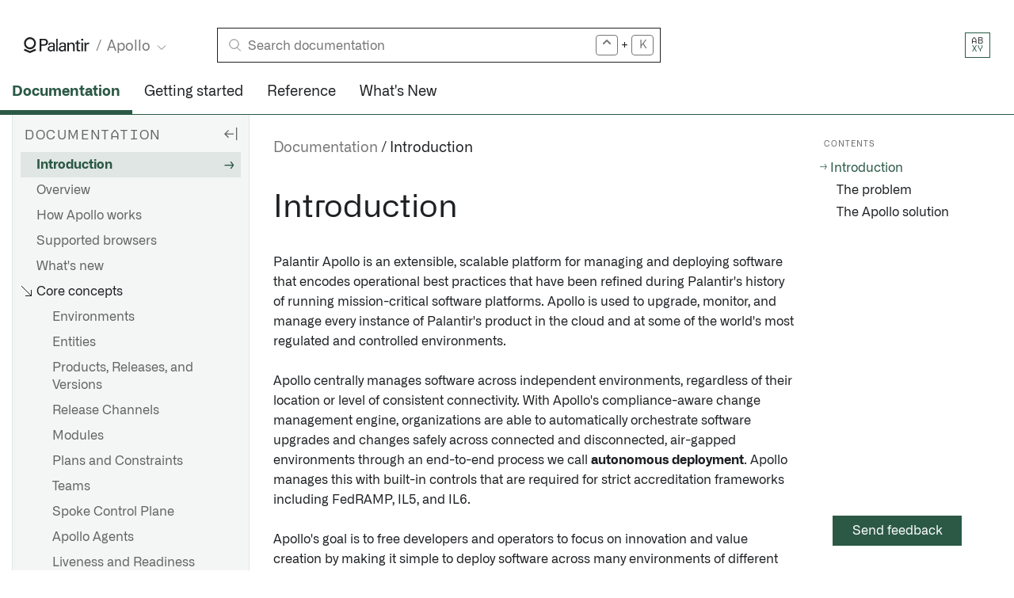

--- FILE ---
content_type: text/html
request_url: https://www.palantir.com/docs/apollo/core/introduction
body_size: 44797
content:
<!DOCTYPE html><html><head><meta charSet="utf-8"/><meta name="viewport" content="width=device-width, initial-scale=1"/><meta http-equiv="X-Content-Type-Options" content="nosniff"/><meta http-equiv="X-XSS-Protection" content="1; mode=block"/><link rel="shortcut icon" href="/docs/favicon.ico"/><link rel="dns-prefetch" href="https://www.gstatic.com"/><link rel="preconnect" href="https://fonts.gstatic.com"/><link rel="dns-prefetch" href="https://fonts.gstatic.com"/><meta name="description" content="Palantir Apollo is an extensible, scalable platform for managing and deploying software that encodes operational best practices that have been..."/><link rel="canonical" href="https://palantir.com/docs/apollo/core/introduction/"/><meta property="og:title" content="Palantir"/><meta property="og:type" content="website"/><meta property="og:url" content="https://palantir.com/docs/apollo/core/introduction/"/><meta property="og:site_name" content="Palantir"/><meta name="image" property="og:image" content="https://palantir.com/docs/resources/homepage/iso-grid.png"/><meta property="og:description" content="Palantir Apollo is an extensible, scalable platform for managing and deploying software that encodes operational best practices that have been..."/><meta name="twitter:image" content="https://palantir.com/docs/resources/homepage/iso-grid.png"/><meta name="twitter:image:alt" content="Documentation | Palantir"/><meta name="twitter:card" content="summary_large_image"/><meta name="twitter:site" content="@palantirtech"/><link rel="preconnect" href="https://www.googletagmanager.com"/><link rel="dns-prefetch" href="https://www.google-analytics.com"/><title>Introduction • Palantir</title><meta name="next-head-count" content="23"/><script type="text/javascript" data-nscript="beforeInteractive">function OptanonWrapper() {}</script><link rel="preload" href="/docs/_next/static/css/0c46a0dc90412232.css" as="style" crossorigin=""/><link rel="stylesheet" href="/docs/_next/static/css/0c46a0dc90412232.css" crossorigin="" data-n-g=""/><link rel="preload" href="/docs/_next/static/css/57d046b041f72019.css" as="style" crossorigin=""/><link rel="stylesheet" href="/docs/_next/static/css/57d046b041f72019.css" crossorigin="" data-n-p=""/><link rel="preload" href="/docs/_next/static/css/2320b4f864927efd.css" as="style" crossorigin=""/><link rel="stylesheet" href="/docs/_next/static/css/2320b4f864927efd.css" crossorigin="" data-n-p=""/><link rel="preload" href="/docs/_next/static/css/4e18a35e3f5b6245.css" as="style" crossorigin=""/><link rel="stylesheet" href="/docs/_next/static/css/4e18a35e3f5b6245.css" crossorigin="" data-n-p=""/><noscript data-n-css=""></noscript><script defer="" crossorigin="" nomodule="" src="/docs/_next/static/chunks/polyfills-c67a75d1b6f99dc8.js"></script><script src="https://cdn.cookielaw.org/scripttemplates/otSDKStub.js" data-document-language="true" data-domain-script="0c1270b7-3d02-4afa-bd15-f3c23839b75a" type="text/javascript" defer="" data-nscript="beforeInteractive" crossorigin=""></script><script src="/docs/_next/static/chunks/webpack-a192ab030e32fc1a.js" defer="" crossorigin=""></script><script src="/docs/_next/static/chunks/framework-b471ec5231b3bde1.js" defer="" crossorigin=""></script><script src="/docs/_next/static/chunks/main-f9e8b3b337275555.js" defer="" crossorigin=""></script><script src="/docs/_next/static/chunks/pages/_app-a7c20b9052312d5c.js" defer="" crossorigin=""></script><script src="/docs/_next/static/chunks/2993-051f04e98792373f.js" defer="" crossorigin=""></script><script src="/docs/_next/static/chunks/7072-d1dc8fd6e1a8f210.js" defer="" crossorigin=""></script><script src="/docs/_next/static/chunks/9399-b9401e40aa315fea.js" defer="" crossorigin=""></script><script src="/docs/_next/static/chunks/7470-a99189d4a9e3275d.js" defer="" crossorigin=""></script><script src="/docs/_next/static/chunks/9063-a2721201830dfbdc.js" defer="" crossorigin=""></script><script src="/docs/_next/static/chunks/2966-a195a99120a3d711.js" defer="" crossorigin=""></script><script src="/docs/_next/static/chunks/pages/%5B...slug%5D-50c3f1d0bb3dfabb.js" defer="" crossorigin=""></script><script src="/docs/_next/static/development/_buildManifest.js" defer="" crossorigin=""></script><script src="/docs/_next/static/development/_ssgManifest.js" defer="" crossorigin=""></script></head><body><div id="__next"><script id="docs-theme" nonce="**CSP_NONCE**">
                                (function() {
                                    const theme = document.cookie.split('; ').find(row => row.startsWith('docsColorTheme='));
                                    if (theme) {
                                        document.body.className = theme.split('=')[1] + "Theme";
                                    }
                                })();
                                </script><noscript><iframe src="https://www.googletagmanager.com/ns.html?id=GTM-PSL84DJ" height="0" width="0" style="display:none;visibility:hidden"></iframe></noscript><div class="ptcom-design__layoutWrapper__ianu1a ptcom-design__hasToc__ianu1a"><div class="ptcom-design__navContainer__ianu1a ptcom-design__hasDropdownNav__ianu1a"><div class="ptcom-design__cornerButtons__3m58h3"><button aria-expanded="false" class="ptcom-design__button__2ojheh" id="navBtn" title="Show Navigation"><div class="ptcom-design__burger__2ojheh hamburger hamburger--emphatic"><span class="hamburger-box"><span class="hamburger-inner"></span></span></div></button><button aria-expanded="false" class="ptcom-design__button__17iacsa" id="searchBtn" title="Search"><svg width="16" height="16" viewBox="0 0 16 16" xmlns="http://www.w3.org/2000/svg" role="img" fill="none"><title>Search</title><circle cx="9.543" cy="6.589" r="5.709" stroke="currentColor"></circle><path stroke="currentColor" d="M6.051 10.524l-4.95 4.949"></path></svg></button></div><div class="ptcom-design__brandBar__ianu1a"><div class="ptcom-design__logoContainer__ianu1a"><div class="ptcom-design__navBrand__dvbsn2"><a class="ptcom-design__branding__dvbsn2" aria-label="Link to Palantir homepage" id="logo" data-axe="reviewed" href="/docs/"><svg class="ptcom-design__logo__dvbsn2" width="83" height="20" viewBox="0 0 83 20" xmlns="http://www.w3.org/2000/svg" role="img"><title>Palantir</title><path d="M20.115 2.092h5.112c1.896 0 3.133.084 4.204 1.255.742.837 1.154 1.841 1.154 3.013 0 1.171-.412 2.176-1.236 3.012-.825.837-1.896 1.34-4.617 1.34H22.26v6.945h-2.144V2.092zm2.144 6.862h2.473c1.402 0 3.545-.084 3.545-2.678 0-2.427-1.979-2.427-3.133-2.427H22.26v5.105zm15.169 8.703c-.165-.502-.165-1.088-.165-1.59-.99 1.757-2.39 1.925-3.298 1.925-2.473 0-3.792-1.423-3.792-3.18 0-.837.33-2.26 1.896-3.18 1.154-.67 2.803-.67 3.71-.67.495 0 .824 0 1.402.084 0-1.339 0-1.925-.413-2.427-.412-.502-1.236-.67-1.813-.67-1.979 0-2.144 1.424-2.144 1.842h-1.978c.082-.586.165-1.339.742-2.008.824-.92 2.308-1.172 3.462-1.172 1.566 0 3.215.502 3.792 1.59.33.67.33 1.172.33 1.674l-.082 5.188c0 .167 0 1.59.165 2.678h-1.814v-.084zM36.026 12.3c-.824 0-3.874 0-3.874 2.176 0 .67.412 1.841 2.226 1.841.989 0 1.813-.418 2.308-1.172.412-.753.495-1.338.495-2.845-.33.084-.66 0-1.155 0zM40.89 2.092h1.979v15.565H40.89V2.092zm10.553 15.565c-.165-.502-.165-1.088-.165-1.59-.99 1.757-2.39 1.925-3.298 1.925-2.473 0-3.792-1.423-3.792-3.18 0-.837.33-2.26 1.896-3.18 1.154-.67 2.803-.67 3.71-.67.495 0 .824 0 1.402.084 0-1.339 0-1.925-.413-2.427-.412-.502-1.236-.67-1.813-.67-1.979 0-2.144 1.424-2.144 1.842h-1.978c.082-.586.164-1.339.742-2.008.824-.92 2.308-1.172 3.462-1.172 1.566 0 3.215.502 3.792 1.59.33.67.33 1.172.33 1.674l-.082 5.188c0 .167 0 1.59.165 2.678h-1.814v-.084zm-1.32-5.356c-.824 0-3.874 0-3.874 2.176 0 .67.412 1.841 2.226 1.841.99 0 1.814-.418 2.308-1.172.413-.753.495-1.338.495-2.845-.412.084-.66 0-1.154 0zm4.865-4.184V6.862h1.978v1.757c.248-.418.99-1.924 3.38-1.924.99 0 3.875.334 3.875 3.682v7.364H62.16v-6.862c0-.67-.082-1.34-.577-1.841-.495-.502-1.237-.753-1.896-.753-1.484 0-2.803 1.087-2.803 3.263v6.193h-1.979V8.117h.083zm9.893-1.255h1.896V4.519l1.978-.67v2.93h2.391v1.506h-2.39v6.443c0 .502 0 1.423 1.4 1.423.413 0 .825-.084.99-.084v1.59c-.33.084-.907.167-1.649.167-1.896 0-2.72-.586-2.72-2.343V8.284H64.88V6.862zm7.666-4.77h2.391v2.26h-2.39v-2.26zm.165 4.77h1.979v10.795h-1.979V6.862zm3.875 2.176c0-.753-.082-1.507-.082-2.176h1.978l.083 2.092c.412-1.506 1.648-2.008 2.555-2.092a9.379 9.379 0 011.402-.084v2.009c-.083 0-.248-.084-.412-.084h-.578c-2.39 0-2.885 1.422-2.885 3.263v5.774H76.67V9.037h-.083zM7.832 0C3.71 0 .33 3.431.33 7.615s3.38 7.615 7.502 7.615 7.502-3.43 7.502-7.615C15.334 3.431 11.954 0 7.832 0zm0 12.887c-2.886 0-5.194-2.343-5.194-5.272 0-2.929 2.308-5.272 5.194-5.272 2.885 0 5.194 2.343 5.194 5.272-.083 2.929-2.391 5.272-5.194 5.272zm6.677 1.674l-6.677 2.928-6.678-2.928L0 16.653 7.832 20l7.832-3.347-1.155-2.092z"></path></svg></a><div class="ptcom-design__subnavLink__dvbsn2"><li class="ptcom-design__item__1m512fx ptcom-design__subNavListContainer__1wclymi" tabindex="0"><div class="ptcom-design__pageGroupTitle__1m512fx ptcom-design__subNavPickerDropdown__1wclymi"><span>Apollo</span><svg class="ptcom-design__pageGroupTitleIcon__1m512fx" width="20" height="20" viewBox="0 0 20 20" role="img" fill="none" aria-label="chevron"><polyline points="5 7.5 10 12.5 15 7.5" stroke="currentColor"></polyline></svg></div><ul class="ptcom-design__pageGroupList__1m512fx ptcom-design__subNavList__1wclymi ptcom-design__pageGroupListFixedWidth__1m512fx"><li class="ptcom-design__item__1m512fx ptcom-design__pageGroupItem__1m512fx"><a class="ptcom-design__itemLink__1m512fx" href="/docs/foundry/">Documentation</a></li><li class="ptcom-design__item__1m512fx ptcom-design__pageGroupItem__1m512fx ptcom-design__isSelected__1m512fx"><a class="ptcom-design__itemLink__1m512fx" href="/docs/apollo/">Apollo</a></li><li class="ptcom-design__item__1m512fx ptcom-design__pageGroupItem__1m512fx"><a class="ptcom-design__itemLink__1m512fx" href="/docs/gotham/">Gotham</a></li></ul></li></div></div></div><div class="ptcom-design__searchContainer__ianu1a"><div class="ptcom-design__container__q5xn8a"><div class="ptcom-design__search__q5xn8a"><div class="ptcom-design__searchIcon__q5xn8a"><svg width="16" height="16" viewBox="0 0 16 16" xmlns="http://www.w3.org/2000/svg" role="img" fill="none"><title>Search documentation</title><circle cx="9.543" cy="6.589" r="5.709" stroke="currentColor"></circle><path stroke="currentColor" d="M6.051 10.524l-4.95 4.949"></path></svg></div><form method="GET" class="ptcom-design__inputForm__q5xn8a"><label class="ptcom-design__hiddenLabel__q5xn8a" for="query">Search</label><input autoComplete="off" class="ptcom-design__searchInput__q5xn8a" placeholder="Search documentation" type="search" id="query" name="query" value=""/></form><div class="ptcom-design__quickSearchRightSideContainer__q5xn8a"><svg version="1.1" id="Layer_1" x="0px" y="0px" viewBox="0 0 16 16" enable-background="new 0 0 16 16" class="ptcom-design__quickSearchRightSideButton__q5xn8a"><title>karat</title><g id="key_control_1_"><g><path fill-rule="evenodd" clip-rule="evenodd" d="M12.71,5.29l-4-4C8.53,1.11,8.28,1,8,1S7.47,1.11,7.29,1.29l-4,4
                    C3.11,5.47,3,5.72,3,6c0,0.55,0.45,1,1,1c0.28,0,0.53-0.11,0.71-0.29L8,3.41l3.29,3.29C11.47,6.89,11.72,7,12,7c0.55,0,1-0.45,1-1
                    C13,5.72,12.89,5.47,12.71,5.29z"></path></g></g></svg><p class="ptcom-design__addition__q5xn8a">+</p><p class="ptcom-design__quickSearchRightSideButton__q5xn8a">K</p></div></div></div></div><a class="ptcom-design__button__1d8xeyx ptcom-design__feedbackButton__ianu1a ptcom-design__feedbackButton-WithToc__ianu1a">Send feedback</a><div class="ptcom-design__pickers__ianu1a"><div class="ptcom-design__themePicker__110jm3f ptcom-design__themePicker__ianu1a" tabindex="0"><div class="ptcom-design__active__110jm3f"><button title="Current theme" class="ptcom-design__button__110jm3f ptcom-design__lightTheme__110jm3f"><span>AB</span><span>XY</span></button></div><div class="ptcom-design__menu__110jm3f"><button title="Select light theme" class="ptcom-design__button__110jm3f ptcom-design__lightTheme__110jm3f ptcom-design__active__110jm3f"><span>AB</span><span>XY</span></button><button title="Select lightBlue theme" class="ptcom-design__button__110jm3f ptcom-design__lightBlueTheme__110jm3f"><span>AB</span><span>XY</span></button><button title="Select lightGold theme" class="ptcom-design__button__110jm3f ptcom-design__lightGoldTheme__110jm3f"><span>AB</span><span>XY</span></button><button title="Select dark theme" class="ptcom-design__button__110jm3f ptcom-design__darkTheme__110jm3f"><span>AB</span><span>XY</span></button><button title="Select darkMint theme" class="ptcom-design__button__110jm3f ptcom-design__darkMintTheme__110jm3f"><span>AB</span><span>XY</span></button><button title="Select darkSalmon theme" class="ptcom-design__button__110jm3f ptcom-design__darkSalmonTheme__110jm3f"><span>AB</span><span>XY</span></button></div></div></div></div><div class="ptcom-design__dropdownNavContainer__ianu1a"><ul class="ptcom-design__dropdownNav__1m512fx ptcom-design__dropdownNav__ianu1a"><li class="ptcom-design__item__1m512fx ptcom-design__isSelected__1m512fx"><a class="ptcom-design__itemLink__1m512fx" href="/docs/apollo/core/introduction/">Documentation</a></li><li class="ptcom-design__item__1m512fx"><a class="ptcom-design__itemLink__1m512fx" href="/docs/apollo/apollo-getting-started/getting-started-with-apollo/">Getting started</a></li><li class="ptcom-design__item__1m512fx"><a class="ptcom-design__itemLink__1m512fx" href="/docs/apollo/apollo-references/apollo-references/">Reference</a></li><li class="ptcom-design__item__1m512fx"><a class="ptcom-design__itemLink__1m512fx" href="/docs/apollo/core/whats-new/">What&#x27;s New</a></li></ul></div></div><div class="ptcom-design__content__ianu1a ptcom-design__hasToc__ianu1a ptcom-design__hasDropdownNav__ianu1a ptcom-design__hasSidebarNav__ianu1a"><div class="ptcom-design__sideBarWrapper__ianu1a"><nav class="ptcom-design__sideBar__ianu1a ptcom-design__container__heuz3"><div class="ptcom-design__navContentWrapper__heuz3"><div class="ptcom-design__headerWithRightElement__heuz3"><h2 class="ptcom-design__header__heuz3">Documentation</h2><button aria-label="Hide sidebar" class="ptcom-design__hide-sidebar-button__heuz3"><svg xmlns="http://www.w3.org/2000/svg" width="24" height="24" viewBox="0 0 24 24" fill="none"><title>Hide sidebar</title><path d="M9.00002 17.0208L9.89585 16.1458L6.39585 12.6458H15.9999V11.3958H6.39585L9.91669 7.875L9.02085 7L4.00002 12.0208L9.00002 17.0208Z"></path><rect x="18.9999" y="4" width="1.25" height="16"></rect></svg></button></div><ul class="ptcom-design__navList__heuz3"><li><a class="ptcom-design__itemLink__heuz3 ptcom-design__isSelected__heuz3" href="/docs/apollo/core/introduction/">Introduction</a></li><li><a class="ptcom-design__itemLink__heuz3" href="/docs/apollo/core/overview/">Overview</a></li><li><a class="ptcom-design__itemLink__heuz3" href="/docs/apollo/core/how-apollo-works/">How Apollo works</a></li><li><a class="ptcom-design__itemLink__heuz3" href="/docs/apollo/core/supported-browsers/">Supported browsers</a></li><li><a class="ptcom-design__itemLink__heuz3" href="/docs/apollo/core/whats-new/">What&#x27;s new</a></li><li class="ptcom-design__panel__heuz3 ptcom-design__isOpen__heuz3"><div class="ptcom-design__panelTitle__heuz3"><span class="ptcom-design__panelIconCell__heuz3"><svg class="ptcom-design__panelIcon__heuz3 ptcom-design__panelIconDefault__heuz3" width="20" height="20" viewBox="0 0 20 20" role="img" fill="none"><path stroke="currentColor" d="M16.5,9v7.5h-7.5m7.5,0L4,4"></path></svg><svg class="ptcom-design__panelIcon__heuz3 ptcom-design__panelIconHover__heuz3" width="20" height="20" viewBox="0 0 20 20" role="img" fill="none"><path stroke="currentColor" d="M1,7.5L5.5,3l4.5,4.5M5.5,3V15.5h11.5"></path></svg></span><span>Core concepts</span></div><ul class="ptcom-design__panelList__heuz3"><li><a class="ptcom-design__itemLink__heuz3" href="/docs/apollo/core/environments/">Environments</a></li><li><a class="ptcom-design__itemLink__heuz3" href="/docs/apollo/core/entities/">Entities</a></li><li><a class="ptcom-design__itemLink__heuz3" href="/docs/apollo/core/products-releases-versions/">Products, Releases, and Versions</a></li><li><a class="ptcom-design__itemLink__heuz3" href="/docs/apollo/core/release-channels/">Release Channels</a></li><li><a class="ptcom-design__itemLink__heuz3" href="/docs/apollo/core/modules/">Modules</a></li><li><a class="ptcom-design__itemLink__heuz3" href="/docs/apollo/core/plans-and-constraints/">Plans and Constraints</a></li><li><a class="ptcom-design__itemLink__heuz3" href="/docs/apollo/core/teams/">Teams</a></li><li><a class="ptcom-design__itemLink__heuz3" href="/docs/apollo/core/spoke-control-plane/">Spoke Control Plane</a></li><li><a class="ptcom-design__itemLink__heuz3" href="/docs/apollo/core/agents/">Apollo Agents</a></li><li><a class="ptcom-design__itemLink__heuz3" href="/docs/apollo/core/liveness-and-readiness/">Liveness and Readiness</a></li></ul></li><li class="ptcom-design__panel__heuz3 ptcom-design__isOpen__heuz3"><div class="ptcom-design__panelTitle__heuz3"><span class="ptcom-design__panelIconCell__heuz3"><svg class="ptcom-design__panelIcon__heuz3 ptcom-design__panelIconDefault__heuz3" width="20" height="20" viewBox="0 0 20 20" role="img" fill="none"><path stroke="currentColor" d="M16.5,9v7.5h-7.5m7.5,0L4,4"></path></svg><svg class="ptcom-design__panelIcon__heuz3 ptcom-design__panelIconHover__heuz3" width="20" height="20" viewBox="0 0 20 20" role="img" fill="none"><path stroke="currentColor" d="M1,7.5L5.5,3l4.5,4.5M5.5,3V15.5h11.5"></path></svg></span><span>Security</span></div><ul class="ptcom-design__panelList__heuz3"><li><a class="ptcom-design__itemLink__heuz3" href="/docs/apollo/core/authentication/">Authentication</a></li><li><a class="ptcom-design__itemLink__heuz3" href="/docs/apollo/core/authorization/">Authorization</a></li></ul></li><li class="ptcom-design__panel__heuz3 ptcom-design__isOpen__heuz3"><div class="ptcom-design__panelTitle__heuz3"><span class="ptcom-design__panelIconCell__heuz3"><svg class="ptcom-design__panelIcon__heuz3 ptcom-design__panelIconDefault__heuz3" width="20" height="20" viewBox="0 0 20 20" role="img" fill="none"><path stroke="currentColor" d="M16.5,9v7.5h-7.5m7.5,0L4,4"></path></svg><svg class="ptcom-design__panelIcon__heuz3 ptcom-design__panelIconHover__heuz3" width="20" height="20" viewBox="0 0 20 20" role="img" fill="none"><path stroke="currentColor" d="M1,7.5L5.5,3l4.5,4.5M5.5,3V15.5h11.5"></path></svg></span><span>Best practices</span></div><ul class="ptcom-design__panelList__heuz3"><li><a class="ptcom-design__itemLink__heuz3" href="/docs/apollo/core/publishing-versioned-helm-charts/">Publishing versioned Helm charts</a></li><li><a class="ptcom-design__itemLink__heuz3" href="/docs/apollo/core/helm-rollouts/">Helm rollout strategies and timeouts</a></li><li><a class="ptcom-design__itemLink__heuz3" href="/docs/apollo/core/troubleshooting-in-cluster/">Troubleshooting in Kubernetes clusters</a></li></ul></li><li class="ptcom-design__header__heuz3"><div>Workflows</div></li><li class="ptcom-design__panel__heuz3"><div class="ptcom-design__panelTitle__heuz3"><span class="ptcom-design__panelIconCell__heuz3"><svg class="ptcom-design__panelIcon__heuz3 ptcom-design__panelIconDefault__heuz3" width="20" height="20" viewBox="0 0 20 20" role="img" fill="none"><path stroke="currentColor" d="M4,10.5h13m-6.5-6.5v13"></path></svg><svg class="ptcom-design__panelIcon__heuz3 ptcom-design__panelIconHover__heuz3" width="20" height="20" viewBox="0 0 20 20" role="img" fill="none"><path stroke="currentColor" d="M4,10.5h13m-6.5-6.5v13m0-15.5C5.5,1.5,1.5,5.53,1.5,10.5s4,9,9,9,9-4,9-9S15.5,1.5,10.5,1.5Z"></path></svg></span><span>Managing Teams</span></div><ul class="ptcom-design__panelList__heuz3"><li><a class="ptcom-design__itemLink__heuz3" href="/docs/apollo/managing-teams/overview/">Teams</a></li><li><a class="ptcom-design__itemLink__heuz3" href="/docs/apollo/managing-teams/create-new-team/">Create a new team</a></li><li><a class="ptcom-design__itemLink__heuz3" href="/docs/apollo/managing-teams/view-edit-existing-teams/">View or edit existing teams</a></li><li><a class="ptcom-design__itemLink__heuz3" href="/docs/apollo/managing-teams/team-contacts/">Team contacts</a></li></ul></li><li class="ptcom-design__panel__heuz3"><div class="ptcom-design__panelTitle__heuz3"><span class="ptcom-design__panelIconCell__heuz3"><svg class="ptcom-design__panelIcon__heuz3 ptcom-design__panelIconDefault__heuz3" width="20" height="20" viewBox="0 0 20 20" role="img" fill="none"><path stroke="currentColor" d="M4,10.5h13m-6.5-6.5v13"></path></svg><svg class="ptcom-design__panelIcon__heuz3 ptcom-design__panelIconHover__heuz3" width="20" height="20" viewBox="0 0 20 20" role="img" fill="none"><path stroke="currentColor" d="M4,10.5h13m-6.5-6.5v13m0-15.5C5.5,1.5,1.5,5.53,1.5,10.5s4,9,9,9,9-4,9-9S15.5,1.5,10.5,1.5Z"></path></svg></span><span>Managing Environments</span></div><ul class="ptcom-design__panelList__heuz3"><li><a class="ptcom-design__itemLink__heuz3" href="/docs/apollo/managing-environments/overview/">Overview</a></li><li><a class="ptcom-design__itemLink__heuz3" href="/docs/apollo/managing-environments/spoke-environment-prerequisites/">Spoke Environment prerequisites</a></li><li><a class="ptcom-design__itemLink__heuz3" href="/docs/apollo/managing-environments/connect-new-environment/">Create and connect a new Apollo Environment</a></li><li><a class="ptcom-design__itemLink__heuz3" href="/docs/apollo/managing-environments/editing-environment-management-settings/">Editing Environment management settings</a></li><li><a class="ptcom-design__itemLink__heuz3" href="/docs/apollo/managing-environments/environment-settings/">Configure Environment settings</a></li><li><a class="ptcom-design__itemLink__heuz3" href="/docs/apollo/managing-environments/environment-connection-settings/">Configure Environment connection settings</a></li><li><a class="ptcom-design__itemLink__heuz3" href="/docs/apollo/managing-environments/environment-edit-source/">Configure Environment edit source</a></li><li><a class="ptcom-design__itemLink__heuz3" href="/docs/apollo/managing-environments/create-maintenance-window-overrides/">Create maintenance window overrides</a></li><li><a class="ptcom-design__itemLink__heuz3" href="/docs/apollo/managing-environments/suppression-windows-and-cancelling-plans/">Suppression windows and canceling Plans</a></li><li><a class="ptcom-design__itemLink__heuz3" href="/docs/apollo/managing-environments/environment-config/">Environment Config</a></li><li><a class="ptcom-design__itemLink__heuz3" href="/docs/apollo/managing-environments/delete-environment/">Deleting an Environment</a></li></ul></li><li class="ptcom-design__panel__heuz3"><div class="ptcom-design__panelTitle__heuz3"><span class="ptcom-design__panelIconCell__heuz3"><svg class="ptcom-design__panelIcon__heuz3 ptcom-design__panelIconDefault__heuz3" width="20" height="20" viewBox="0 0 20 20" role="img" fill="none"><path stroke="currentColor" d="M4,10.5h13m-6.5-6.5v13"></path></svg><svg class="ptcom-design__panelIcon__heuz3 ptcom-design__panelIconHover__heuz3" width="20" height="20" viewBox="0 0 20 20" role="img" fill="none"><path stroke="currentColor" d="M4,10.5h13m-6.5-6.5v13m0-15.5C5.5,1.5,1.5,5.53,1.5,10.5s4,9,9,9,9-4,9-9S15.5,1.5,10.5,1.5Z"></path></svg></span><span>Managing Products</span></div><ul class="ptcom-design__panelList__heuz3"><li><a class="ptcom-design__itemLink__heuz3" href="/docs/apollo/managing-products/overview/">Overview</a></li><li><a class="ptcom-design__itemLink__heuz3" href="/docs/apollo/managing-products/create-a-new-product/">Create a new Product</a></li><li><a class="ptcom-design__itemLink__heuz3" href="/docs/apollo/managing-products/publishing-helm-charts/">Creating Helm chart Releases</a></li><li><a class="ptcom-design__itemLink__heuz3" href="/docs/apollo/managing-products/tracking-product-releases/">Tracking Product Releases</a></li><li><a class="ptcom-design__itemLink__heuz3" href="/docs/apollo/managing-products/product-maintenance-window/">Product maintenance windows</a></li><li><a class="ptcom-design__itemLink__heuz3" href="/docs/apollo/managing-products/ramped-rollouts/">Ramped rollouts</a></li><li><a class="ptcom-design__itemLink__heuz3" href="/docs/apollo/managing-products/product-display-metadata/">Edit Product display metadata</a></li><li><a class="ptcom-design__itemLink__heuz3" href="/docs/apollo/managing-products/delete-product-and-product-release/">Deleting Products and Releases</a></li></ul></li><li class="ptcom-design__panel__heuz3"><div class="ptcom-design__panelTitle__heuz3"><span class="ptcom-design__panelIconCell__heuz3"><svg class="ptcom-design__panelIcon__heuz3 ptcom-design__panelIconDefault__heuz3" width="20" height="20" viewBox="0 0 20 20" role="img" fill="none"><path stroke="currentColor" d="M4,10.5h13m-6.5-6.5v13"></path></svg><svg class="ptcom-design__panelIcon__heuz3 ptcom-design__panelIconHover__heuz3" width="20" height="20" viewBox="0 0 20 20" role="img" fill="none"><path stroke="currentColor" d="M4,10.5h13m-6.5-6.5v13m0-15.5C5.5,1.5,1.5,5.53,1.5,10.5s4,9,9,9,9-4,9-9S15.5,1.5,10.5,1.5Z"></path></svg></span><span>Managing Changes</span></div><ul class="ptcom-design__panelList__heuz3"><li><a class="ptcom-design__itemLink__heuz3" href="/docs/apollo/managing-changes/overview/">Overview</a></li><li><a class="ptcom-design__itemLink__heuz3" href="/docs/apollo/managing-changes/change-requests/">Change Requests</a></li><li><a class="ptcom-design__itemLink__heuz3" href="/docs/apollo/managing-changes/change-types/">Change Types</a></li><li><a class="ptcom-design__itemLink__heuz3" href="/docs/apollo/managing-changes/required-approvers/">Required Approvers</a></li></ul></li><li class="ptcom-design__panel__heuz3"><div class="ptcom-design__panelTitle__heuz3"><span class="ptcom-design__panelIconCell__heuz3"><svg class="ptcom-design__panelIcon__heuz3 ptcom-design__panelIconDefault__heuz3" width="20" height="20" viewBox="0 0 20 20" role="img" fill="none"><path stroke="currentColor" d="M4,10.5h13m-6.5-6.5v13"></path></svg><svg class="ptcom-design__panelIcon__heuz3 ptcom-design__panelIconHover__heuz3" width="20" height="20" viewBox="0 0 20 20" role="img" fill="none"><path stroke="currentColor" d="M4,10.5h13m-6.5-6.5v13m0-15.5C5.5,1.5,1.5,5.53,1.5,10.5s4,9,9,9,9-4,9-9S15.5,1.5,10.5,1.5Z"></path></svg></span><span>Managing Entities</span></div><ul class="ptcom-design__panelList__heuz3"><li><a class="ptcom-design__itemLink__heuz3" href="/docs/apollo/managing-entities/overview/">Overview</a></li><li><a class="ptcom-design__itemLink__heuz3" href="/docs/apollo/managing-entities/add-and-edit-entities/">Adding and Managing Entities</a></li><li><a class="ptcom-design__itemLink__heuz3" href="/docs/apollo/managing-entities/uninstalling-and-unmanaging-entities/">Uninstalling and unmanaging Entities</a></li><li><a class="ptcom-design__itemLink__heuz3" href="/docs/apollo/managing-entities/report-entities/">Reporting Entities</a></li><li><a class="ptcom-design__itemLink__heuz3" href="/docs/apollo/managing-entities/set-config-overrides/">Setting config overrides</a></li><li><a class="ptcom-design__itemLink__heuz3" href="/docs/apollo/managing-entities/stopping-and-starting-entities/">Stopping and Starting Entities</a></li><li><a class="ptcom-design__itemLink__heuz3" href="/docs/apollo/managing-entities/user-issued-commands/">Issuing commands</a></li><li><a class="ptcom-design__itemLink__heuz3" href="/docs/apollo/managing-entities/prevent-product-release-upgrades-for-an-entity/">Prevent Product Release upgrades for an Entity</a></li></ul></li><li class="ptcom-design__panel__heuz3"><div class="ptcom-design__panelTitle__heuz3"><span class="ptcom-design__panelIconCell__heuz3"><svg class="ptcom-design__panelIcon__heuz3 ptcom-design__panelIconDefault__heuz3" width="20" height="20" viewBox="0 0 20 20" role="img" fill="none"><path stroke="currentColor" d="M4,10.5h13m-6.5-6.5v13"></path></svg><svg class="ptcom-design__panelIcon__heuz3 ptcom-design__panelIconHover__heuz3" width="20" height="20" viewBox="0 0 20 20" role="img" fill="none"><path stroke="currentColor" d="M4,10.5h13m-6.5-6.5v13m0-15.5C5.5,1.5,1.5,5.53,1.5,10.5s4,9,9,9,9-4,9-9S15.5,1.5,10.5,1.5Z"></path></svg></span><span>Managing Kubernetes namespaces</span></div><ul class="ptcom-design__panelList__heuz3"><li><a class="ptcom-design__itemLink__heuz3" href="/docs/apollo/managing-k8s-namespaces/overview/">Overview</a></li><li><a class="ptcom-design__itemLink__heuz3" href="/docs/apollo/managing-k8s-namespaces/create-delete-k8s-namespace/">Create and delete a Kubernetes namespace</a></li><li><a class="ptcom-design__itemLink__heuz3" href="/docs/apollo/managing-k8s-namespaces/install-entity-in-k8s-namespace/">Install an Entity in a Kubernetes namespace</a></li></ul></li><li class="ptcom-design__panel__heuz3"><div class="ptcom-design__panelTitle__heuz3"><span class="ptcom-design__panelIconCell__heuz3"><svg class="ptcom-design__panelIcon__heuz3 ptcom-design__panelIconDefault__heuz3" width="20" height="20" viewBox="0 0 20 20" role="img" fill="none"><path stroke="currentColor" d="M4,10.5h13m-6.5-6.5v13"></path></svg><svg class="ptcom-design__panelIcon__heuz3 ptcom-design__panelIconHover__heuz3" width="20" height="20" viewBox="0 0 20 20" role="img" fill="none"><path stroke="currentColor" d="M4,10.5h13m-6.5-6.5v13m0-15.5C5.5,1.5,1.5,5.53,1.5,10.5s4,9,9,9,9-4,9-9S15.5,1.5,10.5,1.5Z"></path></svg></span><span>Managing Labels</span></div><ul class="ptcom-design__panelList__heuz3"><li><a class="ptcom-design__itemLink__heuz3" href="/docs/apollo/managing-labels/overview/">Overview</a></li><li><a class="ptcom-design__itemLink__heuz3" href="/docs/apollo/managing-labels/create-labels/">Create labels</a></li><li><a class="ptcom-design__itemLink__heuz3" href="/docs/apollo/managing-labels/entity-labels/">Entity labels</a></li><li><a class="ptcom-design__itemLink__heuz3" href="/docs/apollo/managing-labels/environment-labels/">Environment labels</a></li><li><a class="ptcom-design__itemLink__heuz3" href="/docs/apollo/managing-labels/product-release-labels/">Product Release labels</a></li><li><a class="ptcom-design__itemLink__heuz3" href="/docs/apollo/managing-labels/team-labels/">Team labels</a></li></ul></li><li class="ptcom-design__panel__heuz3"><div class="ptcom-design__panelTitle__heuz3"><span class="ptcom-design__panelIconCell__heuz3"><svg class="ptcom-design__panelIcon__heuz3 ptcom-design__panelIconDefault__heuz3" width="20" height="20" viewBox="0 0 20 20" role="img" fill="none"><path stroke="currentColor" d="M4,10.5h13m-6.5-6.5v13"></path></svg><svg class="ptcom-design__panelIcon__heuz3 ptcom-design__panelIconHover__heuz3" width="20" height="20" viewBox="0 0 20 20" role="img" fill="none"><path stroke="currentColor" d="M4,10.5h13m-6.5-6.5v13m0-15.5C5.5,1.5,1.5,5.53,1.5,10.5s4,9,9,9,9-4,9-9S15.5,1.5,10.5,1.5Z"></path></svg></span><span>Managing Modules</span></div><ul class="ptcom-design__panelList__heuz3"><li><a class="ptcom-design__itemLink__heuz3" href="/docs/apollo/managing-modules/overview/">Overview</a></li><li><a class="ptcom-design__itemLink__heuz3" href="/docs/apollo/managing-modules/create-module/">Create, edit, and delete a Module</a></li><li><a class="ptcom-design__itemLink__heuz3" href="/docs/apollo/managing-modules/install-module/">Install a Module</a></li><li><a class="ptcom-design__itemLink__heuz3" href="/docs/apollo/managing-modules/update-module-installation/">Update a Module installation</a></li><li><a class="ptcom-design__itemLink__heuz3" href="/docs/apollo/managing-modules/composite-modules/">Composite Modules</a></li><li><a class="ptcom-design__itemLink__heuz3" href="/docs/apollo/managing-modules/git-module/">Store Module definitions in Git repositories</a></li></ul></li><li class="ptcom-design__panel__heuz3"><div class="ptcom-design__panelTitle__heuz3"><span class="ptcom-design__panelIconCell__heuz3"><svg class="ptcom-design__panelIcon__heuz3 ptcom-design__panelIconDefault__heuz3" width="20" height="20" viewBox="0 0 20 20" role="img" fill="none"><path stroke="currentColor" d="M4,10.5h13m-6.5-6.5v13"></path></svg><svg class="ptcom-design__panelIcon__heuz3 ptcom-design__panelIconHover__heuz3" width="20" height="20" viewBox="0 0 20 20" role="img" fill="none"><path stroke="currentColor" d="M4,10.5h13m-6.5-6.5v13m0-15.5C5.5,1.5,1.5,5.53,1.5,10.5s4,9,9,9,9-4,9-9S15.5,1.5,10.5,1.5Z"></path></svg></span><span>Managing Secrets</span></div><ul class="ptcom-design__panelList__heuz3"><li><a class="ptcom-design__itemLink__heuz3" href="/docs/apollo/managing-secrets/overview/">Overview</a></li><li><a class="ptcom-design__itemLink__heuz3" href="/docs/apollo/managing-secrets/add-edit-delete-secrets/">Add, edit, and delete secrets</a></li><li><a class="ptcom-design__itemLink__heuz3" href="/docs/apollo/managing-secrets/reference-and-use-secrets/">Reference and use secrets</a></li></ul></li><li class="ptcom-design__panel__heuz3"><div class="ptcom-design__panelTitle__heuz3"><span class="ptcom-design__panelIconCell__heuz3"><svg class="ptcom-design__panelIcon__heuz3 ptcom-design__panelIconDefault__heuz3" width="20" height="20" viewBox="0 0 20 20" role="img" fill="none"><path stroke="currentColor" d="M4,10.5h13m-6.5-6.5v13"></path></svg><svg class="ptcom-design__panelIcon__heuz3 ptcom-design__panelIconHover__heuz3" width="20" height="20" viewBox="0 0 20 20" role="img" fill="none"><path stroke="currentColor" d="M4,10.5h13m-6.5-6.5v13m0-15.5C5.5,1.5,1.5,5.53,1.5,10.5s4,9,9,9,9-4,9-9S15.5,1.5,10.5,1.5Z"></path></svg></span><span>Managing Release Channels</span></div><ul class="ptcom-design__panelList__heuz3"><li><a class="ptcom-design__itemLink__heuz3" href="/docs/apollo/managing-release-channels/overview/">Overview</a></li><li><a class="ptcom-design__itemLink__heuz3" href="/docs/apollo/managing-release-channels/create-custom-release-channel/">Create a custom Release Channel</a></li><li><a class="ptcom-design__itemLink__heuz3" href="/docs/apollo/managing-release-channels/configure-promotion-pipeline/">Configure a Release promotion pipeline</a></li><li><a class="ptcom-design__itemLink__heuz3" href="/docs/apollo/managing-release-channels/manual-promotion/">Manual promotion</a></li></ul></li><li class="ptcom-design__panel__heuz3"><div class="ptcom-design__panelTitle__heuz3"><span class="ptcom-design__panelIconCell__heuz3"><svg class="ptcom-design__panelIcon__heuz3 ptcom-design__panelIconDefault__heuz3" width="20" height="20" viewBox="0 0 20 20" role="img" fill="none"><path stroke="currentColor" d="M4,10.5h13m-6.5-6.5v13"></path></svg><svg class="ptcom-design__panelIcon__heuz3 ptcom-design__panelIconHover__heuz3" width="20" height="20" viewBox="0 0 20 20" role="img" fill="none"><path stroke="currentColor" d="M4,10.5h13m-6.5-6.5v13m0-15.5C5.5,1.5,1.5,5.53,1.5,10.5s4,9,9,9,9-4,9-9S15.5,1.5,10.5,1.5Z"></path></svg></span><span>Recalling Releases</span></div><ul class="ptcom-design__panelList__heuz3"><li><a class="ptcom-design__itemLink__heuz3" href="/docs/apollo/recalling-releases/overview/">Overview</a></li><li><a class="ptcom-design__itemLink__heuz3" href="/docs/apollo/recalling-releases/recall-release/">Issue, edit, and revert a recall</a></li><li><a class="ptcom-design__itemLink__heuz3" href="/docs/apollo/recalling-releases/recall-ranges/">Recall ranges</a></li><li><a class="ptcom-design__itemLink__heuz3" href="/docs/apollo/recalling-releases/roll-off-strategies/">Roll-off strategies</a></li></ul></li><li class="ptcom-design__panel__heuz3"><div class="ptcom-design__panelTitle__heuz3"><span class="ptcom-design__panelIconCell__heuz3"><svg class="ptcom-design__panelIcon__heuz3 ptcom-design__panelIconDefault__heuz3" width="20" height="20" viewBox="0 0 20 20" role="img" fill="none"><path stroke="currentColor" d="M4,10.5h13m-6.5-6.5v13"></path></svg><svg class="ptcom-design__panelIcon__heuz3 ptcom-design__panelIconHover__heuz3" width="20" height="20" viewBox="0 0 20 20" role="img" fill="none"><path stroke="currentColor" d="M4,10.5h13m-6.5-6.5v13m0-15.5C5.5,1.5,1.5,5.53,1.5,10.5s4,9,9,9,9-4,9-9S15.5,1.5,10.5,1.5Z"></path></svg></span><span>Managing Vulnerabilities</span></div><ul class="ptcom-design__panelList__heuz3"><li><a class="ptcom-design__itemLink__heuz3" href="/docs/apollo/managing-vulnerabilities/overview/">Overview</a></li><li><a class="ptcom-design__itemLink__heuz3" href="/docs/apollo/managing-vulnerabilities/vulnerability-scanning/">Vulnerability scanning</a></li><li><a class="ptcom-design__itemLink__heuz3" href="/docs/apollo/managing-vulnerabilities/vulnerability-suppressions/">Vulnerability suppressions</a></li><li><a class="ptcom-design__itemLink__heuz3" href="/docs/apollo/managing-vulnerabilities/promotion-evaluation-security/">Add security information to promotion evaluation</a></li><li><a class="ptcom-design__itemLink__heuz3" href="/docs/apollo/managing-vulnerabilities/remediating-vulnerabilities/">Remediating vulnerabilities</a></li></ul></li><li class="ptcom-design__panel__heuz3"><div class="ptcom-design__panelTitle__heuz3"><span class="ptcom-design__panelIconCell__heuz3"><svg class="ptcom-design__panelIcon__heuz3 ptcom-design__panelIconDefault__heuz3" width="20" height="20" viewBox="0 0 20 20" role="img" fill="none"><path stroke="currentColor" d="M4,10.5h13m-6.5-6.5v13"></path></svg><svg class="ptcom-design__panelIcon__heuz3 ptcom-design__panelIconHover__heuz3" width="20" height="20" viewBox="0 0 20 20" role="img" fill="none"><path stroke="currentColor" d="M4,10.5h13m-6.5-6.5v13m0-15.5C5.5,1.5,1.5,5.53,1.5,10.5s4,9,9,9,9-4,9-9S15.5,1.5,10.5,1.5Z"></path></svg></span><span>Managing Artifact Registries</span></div><ul class="ptcom-design__panelList__heuz3"><li><a class="ptcom-design__itemLink__heuz3" href="/docs/apollo/managing-artifact-registries/overview/">Overview</a></li><li><a class="ptcom-design__itemLink__heuz3" href="/docs/apollo/managing-artifact-registries/create-artifact-registry/">Create a new Artifact Registry</a></li><li><a class="ptcom-design__itemLink__heuz3" href="/docs/apollo/managing-artifact-registries/assign-artifact-registry/">Assign an Artifact Registry to an Environment</a></li><li><a class="ptcom-design__itemLink__heuz3" href="/docs/apollo/managing-artifact-registries/mirrored-artifact-registries/">Mirrored Artifact Registries</a></li></ul></li><li class="ptcom-design__panel__heuz3"><div class="ptcom-design__panelTitle__heuz3"><span class="ptcom-design__panelIconCell__heuz3"><svg class="ptcom-design__panelIcon__heuz3 ptcom-design__panelIconDefault__heuz3" width="20" height="20" viewBox="0 0 20 20" role="img" fill="none"><path stroke="currentColor" d="M4,10.5h13m-6.5-6.5v13"></path></svg><svg class="ptcom-design__panelIcon__heuz3 ptcom-design__panelIconHover__heuz3" width="20" height="20" viewBox="0 0 20 20" role="img" fill="none"><path stroke="currentColor" d="M4,10.5h13m-6.5-6.5v13m0-15.5C5.5,1.5,1.5,5.53,1.5,10.5s4,9,9,9,9-4,9-9S15.5,1.5,10.5,1.5Z"></path></svg></span><span>Managing Notifications</span></div><ul class="ptcom-design__panelList__heuz3"><li><a class="ptcom-design__itemLink__heuz3" href="/docs/apollo/managing-notifications/overview/">Notifications</a></li><li><a class="ptcom-design__itemLink__heuz3" href="/docs/apollo/managing-notifications/user-notifications/">User notifications</a></li><li><a class="ptcom-design__itemLink__heuz3" href="/docs/apollo/managing-notifications/team-notifications/">Team notifications</a></li></ul></li><li class="ptcom-design__header__heuz3"><div>Walkthroughs</div></li><li><a class="ptcom-design__itemLink__heuz3" href="/docs/apollo/core/ci-publish-setup/">Publish to Apollo from CI</a></li><li><a class="ptcom-design__itemLink__heuz3" href="/docs/apollo/core/connect-spoke/">Connect a Spoke Environment</a></li><li><a class="ptcom-design__itemLink__heuz3" href="/docs/apollo/core/set-up-local-kubernetes-cluster/">Set up a local Kubernetes cluster</a></li></ul></div></nav></div><div data-pagefind-meta="product:apollo" data-pagefind-filter="product:apollo" class="ptcom-design__bodyContainer__ianu1a"><div class="ptcom-design__breadcrumbs__1gi647c" data-pagefind-meta="breadcrumb:Documentation / Introduction"><span class="ptcom-design__crumb__1gi647c"><a class="ptcom-design__link__1gi647c" href="/docs/apollo/core/introduction/">Documentation</a></span><span class="ptcom-design__crumb__1gi647c"><a class="ptcom-design__link__1gi647c" data-pagefind-weight="1" href="/docs/apollo/core/introduction/">Introduction</a></span></div><div data-pagefind-body="true"><div class="ptcom-design__markdownDoc__1uarhel"><h1 id="user-content-introduction" level="1" node="[object Object]" data-pagefind-weight="1"><a class="autolink-header" aria-hidden="true" tabindex="-1" aria-label="Copy link to section" href="#introduction"><svg class="autolink-img" xmlns="http://www.w3.org/2000/svg" width="25" height="25" fill="currentColor" viewBox="0 0 25 25"><path d="M20.368,10.29l-1.839,1.84a.75.75,0,1,1-1.061-1.06l1.84-1.841a3.214,3.214,0,0,0,0-4.539,3.286,3.286,0,0,0-4.538,0L11.411,8.05a2.3,2.3,0,0,0-.3.357,3.188,3.188,0,0,0,.3,4.183.75.75,0,1,1-1.061,1.06,4.664,4.664,0,0,1-.474-6.094,3.625,3.625,0,0,1,.474-.566l3.359-3.36a4.709,4.709,0,1,1,6.659,6.66Zm-7.779.06a.749.749,0,0,0,0,1.06,3.172,3.172,0,0,1,.749,3.353,3.068,3.068,0,0,1-.749,1.187L9.23,19.31a3.286,3.286,0,0,1-4.538,0,3.214,3.214,0,0,1,0-4.539l1.84-1.841a.75.75,0,1,0-1.061-1.06L3.632,13.71a4.709,4.709,0,1,0,6.659,6.66l3.359-3.36a4.546,4.546,0,0,0,1.105-1.756,4.712,4.712,0,0,0-1.105-4.9A.75.75,0,0,0,12.589,10.35Z"></path></svg></a>Introduction</h1>
<p>Palantir Apollo is an extensible, scalable platform for managing and deploying software that encodes operational best practices that have been refined during Palantir&#x27;s history of running mission-critical software platforms. Apollo is used to upgrade, monitor, and manage every instance of Palantir&#x27;s product in the cloud and at some of the world&#x27;s most regulated and controlled environments.</p>
<p>Apollo centrally manages software across independent environments, regardless of their location or level of consistent connectivity. With Apollo&#x27;s compliance-aware change management engine, organizations are able to automatically orchestrate software upgrades and changes safely across connected and disconnected, air-gapped environments through an end-to-end process we call <strong>autonomous deployment</strong>. Apollo manages this with built-in controls that are required for strict accreditation frameworks including FedRAMP, IL5, and IL6.</p>
<p>Apollo&#x27;s goal is to free developers and operators to focus on innovation and value creation by making it simple to deploy software across many environments of different types. With Apollo, developers and operators do not need to spend precious time on building automation or becoming experts on the intricacies of different kinds of infrastructure.</p>
<h2 id="user-content-the-problem" level="2" node="[object Object]" data-pagefind-weight="0.9"><a class="autolink-header" aria-hidden="true" tabindex="-1" aria-label="Copy link to section" href="#the-problem"><svg class="autolink-img" xmlns="http://www.w3.org/2000/svg" width="25" height="25" fill="currentColor" viewBox="0 0 25 25"><path d="M20.368,10.29l-1.839,1.84a.75.75,0,1,1-1.061-1.06l1.84-1.841a3.214,3.214,0,0,0,0-4.539,3.286,3.286,0,0,0-4.538,0L11.411,8.05a2.3,2.3,0,0,0-.3.357,3.188,3.188,0,0,0,.3,4.183.75.75,0,1,1-1.061,1.06,4.664,4.664,0,0,1-.474-6.094,3.625,3.625,0,0,1,.474-.566l3.359-3.36a4.709,4.709,0,1,1,6.659,6.66Zm-7.779.06a.749.749,0,0,0,0,1.06,3.172,3.172,0,0,1,.749,3.353,3.068,3.068,0,0,1-.749,1.187L9.23,19.31a3.286,3.286,0,0,1-4.538,0,3.214,3.214,0,0,1,0-4.539l1.84-1.841a.75.75,0,1,0-1.061-1.06L3.632,13.71a4.709,4.709,0,1,0,6.659,6.66l3.359-3.36a4.546,4.546,0,0,0,1.105-1.756,4.712,4.712,0,0,0-1.105-4.9A.75.75,0,0,0,12.589,10.35Z"></path></svg></a>The problem</h2>
<p>Over the last few decades of IT development, most organizations have been faced with one of two realities for software deployment. For many organizations, software was deployed in a single place: a data center, whether self-managed or rented, representing the totality of the organization’s computing footprint. Other organizations deployed software across many data centers, but infrastructure complexities restricted the upgrade cycle to months or years.</p>
<p>In the 2010s, Software-as-a-Service (SaaS) grew in popularity and importance as both a deployment pattern and a business model. Organizations without many data centers were eager to put their systems into “the Cloud,” and the emergence of CI/CD systems enabled updates to be pushed into production environments much more frequently. Commercial cloud providers entered a period of hyperscale growth and adoption.</p>
<p>Today, there is no single “Cloud.” Instead, organizations see “<a href="https://blog.palantir.com/a-sky-full-of-clouds-218b9db3f735">a sky full of clouds</a>”: some public, some private, and many hybridized. This is especially apparent with the introduction of more stringent data protection regulations such as GDPR, purpose-built sovereign clouds, and accreditation frameworks such as FedRAMP. Additionally, organizations have an increasing need to continuously deploy software updates to deliver new functionality and time-sensitive patches.</p>
<p>This fragmentation means that whether a company relies on a traditional SaaS architecture or deploys to multiple locations with a long release cadence, the outcome is the same: fewer opportunities to support robust product growth and ship critical fixes where your software is deployed. This outcome does not come from a lack of motivation but from the lack of tools available to continuously deploy software.</p>
<p>Apollo allows any organization to reorient their valuable engineering resources back to innovation, with the knowledge that they can develop code once and deploy it anywhere.</p>
<h2 id="user-content-the-apollo-solution" level="2" node="[object Object]" data-pagefind-weight="0.9"><a class="autolink-header" aria-hidden="true" tabindex="-1" aria-label="Copy link to section" href="#the-apollo-solution"><svg class="autolink-img" xmlns="http://www.w3.org/2000/svg" width="25" height="25" fill="currentColor" viewBox="0 0 25 25"><path d="M20.368,10.29l-1.839,1.84a.75.75,0,1,1-1.061-1.06l1.84-1.841a3.214,3.214,0,0,0,0-4.539,3.286,3.286,0,0,0-4.538,0L11.411,8.05a2.3,2.3,0,0,0-.3.357,3.188,3.188,0,0,0,.3,4.183.75.75,0,1,1-1.061,1.06,4.664,4.664,0,0,1-.474-6.094,3.625,3.625,0,0,1,.474-.566l3.359-3.36a4.709,4.709,0,1,1,6.659,6.66Zm-7.779.06a.749.749,0,0,0,0,1.06,3.172,3.172,0,0,1,.749,3.353,3.068,3.068,0,0,1-.749,1.187L9.23,19.31a3.286,3.286,0,0,1-4.538,0,3.214,3.214,0,0,1,0-4.539l1.84-1.841a.75.75,0,1,0-1.061-1.06L3.632,13.71a4.709,4.709,0,1,0,6.659,6.66l3.359-3.36a4.546,4.546,0,0,0,1.105-1.756,4.712,4.712,0,0,0-1.105-4.9A.75.75,0,0,0,12.589,10.35Z"></path></svg></a>The Apollo solution</h2>
<h4 id="user-content-write-once-deploy-anywhere"><a class="autolink-header" aria-hidden="true" tabindex="-1" aria-label="Copy link to section" href="#write-once-deploy-anywhere"><svg class="autolink-img" xmlns="http://www.w3.org/2000/svg" width="25" height="25" fill="currentColor" viewBox="0 0 25 25"><path d="M20.368,10.29l-1.839,1.84a.75.75,0,1,1-1.061-1.06l1.84-1.841a3.214,3.214,0,0,0,0-4.539,3.286,3.286,0,0,0-4.538,0L11.411,8.05a2.3,2.3,0,0,0-.3.357,3.188,3.188,0,0,0,.3,4.183.75.75,0,1,1-1.061,1.06,4.664,4.664,0,0,1-.474-6.094,3.625,3.625,0,0,1,.474-.566l3.359-3.36a4.709,4.709,0,1,1,6.659,6.66Zm-7.779.06a.749.749,0,0,0,0,1.06,3.172,3.172,0,0,1,.749,3.353,3.068,3.068,0,0,1-.749,1.187L9.23,19.31a3.286,3.286,0,0,1-4.538,0,3.214,3.214,0,0,1,0-4.539l1.84-1.841a.75.75,0,1,0-1.061-1.06L3.632,13.71a4.709,4.709,0,1,0,6.659,6.66l3.359-3.36a4.546,4.546,0,0,0,1.105-1.756,4.712,4.712,0,0,0-1.105-4.9A.75.75,0,0,0,12.589,10.35Z"></path></svg></a>Write once, deploy anywhere</h4>
<p>Developers merge code once without worrying how it will reach all environments. Apollo does the hard work while providing a single pane of glass to configure, track, and monitor your installations. Apollo supports all major cloud, on-premises, and disconnected (air-gapped) environments.</p>
<h4 id="user-content-comprehensive-deployment-constraints"><a class="autolink-header" aria-hidden="true" tabindex="-1" aria-label="Copy link to section" href="#comprehensive-deployment-constraints"><svg class="autolink-img" xmlns="http://www.w3.org/2000/svg" width="25" height="25" fill="currentColor" viewBox="0 0 25 25"><path d="M20.368,10.29l-1.839,1.84a.75.75,0,1,1-1.061-1.06l1.84-1.841a3.214,3.214,0,0,0,0-4.539,3.286,3.286,0,0,0-4.538,0L11.411,8.05a2.3,2.3,0,0,0-.3.357,3.188,3.188,0,0,0,.3,4.183.75.75,0,1,1-1.061,1.06,4.664,4.664,0,0,1-.474-6.094,3.625,3.625,0,0,1,.474-.566l3.359-3.36a4.709,4.709,0,1,1,6.659,6.66Zm-7.779.06a.749.749,0,0,0,0,1.06,3.172,3.172,0,0,1,.749,3.353,3.068,3.068,0,0,1-.749,1.187L9.23,19.31a3.286,3.286,0,0,1-4.538,0,3.214,3.214,0,0,1,0-4.539l1.84-1.841a.75.75,0,1,0-1.061-1.06L3.632,13.71a4.709,4.709,0,1,0,6.659,6.66l3.359-3.36a4.546,4.546,0,0,0,1.105-1.756,4.712,4.712,0,0,0-1.105-4.9A.75.75,0,0,0,12.589,10.35Z"></path></svg></a>Comprehensive deployment constraints</h4>
<p>Developers define the constraints under which their products could be deployed, such as cross-service dependencies or supported database schema versions. <a href="/docs/apollo/core/authorization/">Environment editors</a> define constraints for their specific environment, such as when it is acceptable to make changes.</p>
<p>Apollo will ensure all the constraints are fulfilled automatically when making changes to the system.</p>
<h4 id="user-content-robust-and-flexible-cross-environment-release-promotion"><a class="autolink-header" aria-hidden="true" tabindex="-1" aria-label="Copy link to section" href="#robust-and-flexible-cross-environment-release-promotion"><svg class="autolink-img" xmlns="http://www.w3.org/2000/svg" width="25" height="25" fill="currentColor" viewBox="0 0 25 25"><path d="M20.368,10.29l-1.839,1.84a.75.75,0,1,1-1.061-1.06l1.84-1.841a3.214,3.214,0,0,0,0-4.539,3.286,3.286,0,0,0-4.538,0L11.411,8.05a2.3,2.3,0,0,0-.3.357,3.188,3.188,0,0,0,.3,4.183.75.75,0,1,1-1.061,1.06,4.664,4.664,0,0,1-.474-6.094,3.625,3.625,0,0,1,.474-.566l3.359-3.36a4.709,4.709,0,1,1,6.659,6.66Zm-7.779.06a.749.749,0,0,0,0,1.06,3.172,3.172,0,0,1,.749,3.353,3.068,3.068,0,0,1-.749,1.187L9.23,19.31a3.286,3.286,0,0,1-4.538,0,3.214,3.214,0,0,1,0-4.539l1.84-1.841a.75.75,0,1,0-1.061-1.06L3.632,13.71a4.709,4.709,0,1,0,6.659,6.66l3.359-3.36a4.546,4.546,0,0,0,1.105-1.756,4.712,4.712,0,0,0-1.105-4.9A.75.75,0,0,0,12.589,10.35Z"></path></svg></a>Robust and flexible cross-environment release promotion</h4>
<p>Traditionally, software deployment has used a “push” model where developers define a linear release pipeline and choose the specific environments to which their releases would be deployed at every stage. However, this requires the developer or DevOps team to know the constraints and stability requirements of each environment, and management of new or changing environments at scale can become a costly manual process.</p>
<p>Instead of the “push” model, Apollo uses a “pull” model where developers (product teams) and environment operators both play a role in the release process. Apollo orchestrates product upgrades based on subscriptions to Release Channels; for example, an organization might have three Release Channels: RELEASE, CANARY, and STABLE. Developers define the criteria and the order for promotion between Release Channels for their products. Environment operators subscribe to the Release Channel appropriate for their environment’s feature speed and stability needs. Releases are automatically promoted between Release Channels when the developer criteria are met, then deployed to environments that are subscribed to the relevant Release Channel.</p>
<h4 id="user-content-compliance-aware-change-management"><a class="autolink-header" aria-hidden="true" tabindex="-1" aria-label="Copy link to section" href="#compliance-aware-change-management"><svg class="autolink-img" xmlns="http://www.w3.org/2000/svg" width="25" height="25" fill="currentColor" viewBox="0 0 25 25"><path d="M20.368,10.29l-1.839,1.84a.75.75,0,1,1-1.061-1.06l1.84-1.841a3.214,3.214,0,0,0,0-4.539,3.286,3.286,0,0,0-4.538,0L11.411,8.05a2.3,2.3,0,0,0-.3.357,3.188,3.188,0,0,0,.3,4.183.75.75,0,1,1-1.061,1.06,4.664,4.664,0,0,1-.474-6.094,3.625,3.625,0,0,1,.474-.566l3.359-3.36a4.709,4.709,0,1,1,6.659,6.66Zm-7.779.06a.749.749,0,0,0,0,1.06,3.172,3.172,0,0,1,.749,3.353,3.068,3.068,0,0,1-.749,1.187L9.23,19.31a3.286,3.286,0,0,1-4.538,0,3.214,3.214,0,0,1,0-4.539l1.84-1.841a.75.75,0,1,0-1.061-1.06L3.632,13.71a4.709,4.709,0,1,0,6.659,6.66l3.359-3.36a4.546,4.546,0,0,0,1.105-1.756,4.712,4.712,0,0,0-1.105-4.9A.75.75,0,0,0,12.589,10.35Z"></path></svg></a>Compliance-aware change management</h4>
<p>By integrating your SAML identity provider with Apollo, administrators can define required approval processes and authorized approvers necessary to make changes to prevent unauthorized changes based on your organization’s existing groups. Apollo helps streamline compliance and audits by tracking all the change requests going through the system.</p>
<h4 id="user-content-unlock-new-organizational-value-and-opportunities"><a class="autolink-header" aria-hidden="true" tabindex="-1" aria-label="Copy link to section" href="#unlock-new-organizational-value-and-opportunities"><svg class="autolink-img" xmlns="http://www.w3.org/2000/svg" width="25" height="25" fill="currentColor" viewBox="0 0 25 25"><path d="M20.368,10.29l-1.839,1.84a.75.75,0,1,1-1.061-1.06l1.84-1.841a3.214,3.214,0,0,0,0-4.539,3.286,3.286,0,0,0-4.538,0L11.411,8.05a2.3,2.3,0,0,0-.3.357,3.188,3.188,0,0,0,.3,4.183.75.75,0,1,1-1.061,1.06,4.664,4.664,0,0,1-.474-6.094,3.625,3.625,0,0,1,.474-.566l3.359-3.36a4.709,4.709,0,1,1,6.659,6.66Zm-7.779.06a.749.749,0,0,0,0,1.06,3.172,3.172,0,0,1,.749,3.353,3.068,3.068,0,0,1-.749,1.187L9.23,19.31a3.286,3.286,0,0,1-4.538,0,3.214,3.214,0,0,1,0-4.539l1.84-1.841a.75.75,0,1,0-1.061-1.06L3.632,13.71a4.709,4.709,0,1,0,6.659,6.66l3.359-3.36a4.546,4.546,0,0,0,1.105-1.756,4.712,4.712,0,0,0-1.105-4.9A.75.75,0,0,0,12.589,10.35Z"></path></svg></a>Unlock new organizational value and opportunities</h4>
<p>Organizations face an ever-growing number of regulations and regulatory regimes governing data processing and storage. The challenge of operating under these conditions also creates opportunity for those who can maintain accreditation to frameworks such as IL5 and FedRAMP, deploy to multiple locations while respecting data sovereignty, manage on-premises environments, or deploy to classified clouds without network access.</p>
<p>Apollo abstracts away these deployment complexities to enable central management, enabling organizations to maintain relevant accreditation even without developer access to an environment.</p>
<h4 id="user-content-integrate-with-your-existing-observability-tools"><a class="autolink-header" aria-hidden="true" tabindex="-1" aria-label="Copy link to section" href="#integrate-with-your-existing-observability-tools"><svg class="autolink-img" xmlns="http://www.w3.org/2000/svg" width="25" height="25" fill="currentColor" viewBox="0 0 25 25"><path d="M20.368,10.29l-1.839,1.84a.75.75,0,1,1-1.061-1.06l1.84-1.841a3.214,3.214,0,0,0,0-4.539,3.286,3.286,0,0,0-4.538,0L11.411,8.05a2.3,2.3,0,0,0-.3.357,3.188,3.188,0,0,0,.3,4.183.75.75,0,1,1-1.061,1.06,4.664,4.664,0,0,1-.474-6.094,3.625,3.625,0,0,1,.474-.566l3.359-3.36a4.709,4.709,0,1,1,6.659,6.66Zm-7.779.06a.749.749,0,0,0,0,1.06,3.172,3.172,0,0,1,.749,3.353,3.068,3.068,0,0,1-.749,1.187L9.23,19.31a3.286,3.286,0,0,1-4.538,0,3.214,3.214,0,0,1,0-4.539l1.84-1.841a.75.75,0,1,0-1.061-1.06L3.632,13.71a4.709,4.709,0,1,0,6.659,6.66l3.359-3.36a4.546,4.546,0,0,0,1.105-1.756,4.712,4.712,0,0,0-1.105-4.9A.75.75,0,0,0,12.589,10.35Z"></path></svg></a>Integrate with your existing observability tools</h4>
<p>Software development is, in many ways, a process of preventing, managing, or remediating bugs. If an issue is discovered, it is crucial to notify the appropriate teams and provide them with tools to quickly investigate and remediate any issue. Apollo allows you to create monitors that are bundled with your software and compatible with DataDog and Prometheus to alert the appropriate teams.</p></div></div><div class="ptcom-design__animatedLine__116w76e"><div class="ptcom-design__animatedLineRule__116w76e"></div></div><div class="ptcom-design__neighbours-container__1v6cwa0"><div></div><div><a class="ptcom-design__neighbours-link__1v6cwa0" href="/docs/apollo/core/overview/"><div class="ptcom-design__neighbours-link-text__1v6cwa0 ptcom-design__neighbours-link-text-end-aligned__1v6cwa0"><span class="ptcom-design__neighbours-link-hint__1v6cwa0">NEXT</span><span><span class="ptcom-design__neighbours-link-title__1v6cwa0">Overview</span></span></div><span class="ptcom-design__neighbours-link-arrow__1v6cwa0" title="Next page">→</span></a></div></div><footer class="ptcom-design__footer__ianu1a"><p>© 2026 Palantir Technologies Inc. All rights reserved.</p><div class="ptcom-design__statement-links__ianu1a"><a href="https://www.palantir.com/cookie-statement/">Cookies Statement ↗</a><a href="https://www.palantir.com/privacy-and-security/">Privacy Statement ↗</a></div><button id="ot-sdk-btn" class="ptcom-design__button__ianu1a"><div class="ot-sdk-show-settings">Cookie Settings</div></button></footer></div><nav class="ptcom-design__toc__ianu1a ptcom-design__toc__1d5c3cr"><h2 class="ptcom-design__tocNavHeader__1d5c3cr">Contents</h2><ul class="ptcom-design__tocList__1d5c3cr"><li class="ptcom-design__tocListItem__1d5c3cr"><a class="ptcom-design__tocLink__1d5c3cr" href="#introduction">Introduction</a><ul class="ptcom-design__tocList__1d5c3cr"><li class="ptcom-design__tocListItem__1d5c3cr"><a class="ptcom-design__tocLink__1d5c3cr" href="#the-problem">The problem</a></li><li class="ptcom-design__tocListItem__1d5c3cr"><a class="ptcom-design__tocLink__1d5c3cr" href="#the-apollo-solution">The Apollo solution</a></li></ul></li></ul></nav></div></div></div><script id="__NEXT_DATA__" type="application/json" crossorigin="">{"props":{"pageProps":{"announcement":null,"context":"core","pageId":"introduction","siteSettings":{"fields":{"clearSearchText":"Clear","errorPageCtaCopy":"Go to homepage","errorPageHeadingCopy":"Page not found... yet","errorPageTitle":"Palantir | Page Not Found","externalLinkNoticeBackButtonText":"Back","externalLinkNoticeContinueButtonText":"Continue","externalLinkNoticeHeaderText":"You are leaving Palantir.","externalLinkNoticeImage":{"fields":{"description":"","file":{"contentType":"image/svg+xml","details":{"image":{"height":754,"width":589},"size":561},"fileName":"world.svg","url":"//images.ctfassets.net/xrfr7uokpv1b/4ryxV2hCcbXjjGQqZHfonX/cad4414d1794b5c2245618acbfa47259/world.svg"},"title":"Globe "},"metadata":{"concepts":[],"tags":[]},"sys":{"createdAt":"2021-12-14T15:46:53.119Z","environment":{"sys":{"id":"master","linkType":"Environment","type":"Link"}},"id":"4ryxV2hCcbXjjGQqZHfonX","locale":"en-US","publishedVersion":8,"revision":2,"space":{"sys":{"id":"xrfr7uokpv1b","linkType":"Space","type":"Link"}},"type":"Asset","updatedAt":"2021-12-14T15:46:54.384Z"}},"externalLinkNoticeSubheaderText":{"content":[{"content":[{"data":{},"marks":[],"nodeType":"text","value":"You are now leaving Palantir’s website. Palantir does not endorse, has not verified, and is not responsible for, any content, views, products, services, or policies of any third-party websites, or for any verification or updates of such websites. Third-party websites may also include \"forward-looking statements\" which are inherently subject to risks and uncertainties, some of which cannot be predicted or quantified. Actual results could differ materially from those indicated in such forward-looking statements. "}],"data":{},"nodeType":"paragraph"},{"content":[{"data":{},"marks":[],"nodeType":"text","value":"Click ‘Continue’ to acknowledge the above and leave Palantir’s website. If you don’t want to leave Palantir’s website, simply click ‘Back’."}],"data":{},"nodeType":"paragraph"}],"data":{},"nodeType":"document"},"footerBlogSubLinks":[{"fields":{"links":[{"fields":{"text":"American Tech Fellowship","url":"/american-tech-fellowship/"},"metadata":{"concepts":[],"tags":[]},"sys":{"contentType":{"sys":{"id":"link","linkType":"ContentType","type":"Link"}},"createdAt":"2025-08-06T21:26:38.430Z","environment":{"sys":{"id":"master","linkType":"Environment","type":"Link"}},"id":"1QWpGAILOXBsP7NRbLLszf","locale":"en-US","publishedVersion":3,"revision":1,"space":{"sys":{"id":"xrfr7uokpv1b","linkType":"Space","type":"Link"}},"type":"Entry","updatedAt":"2025-08-06T21:26:38.430Z"}},{"fields":{"openInNewTab":false,"text":"Anti-Money Laundering","url":"/offerings/anti-money-laundering/"},"metadata":{"concepts":[],"tags":[]},"sys":{"contentType":{"sys":{"id":"link","linkType":"ContentType","type":"Link"}},"createdAt":"2021-08-03T17:25:04.209Z","environment":{"sys":{"id":"master","linkType":"Environment","type":"Link"}},"id":"6QDICP5W4Pjk9L7QM48C3j","locale":"en-US","publishedVersion":4,"revision":2,"space":{"sys":{"id":"xrfr7uokpv1b","linkType":"Space","type":"Link"}},"type":"Entry","updatedAt":"2023-01-17T20:07:13.052Z"}},{"fields":{"text":"Automotive \u0026 Mobility","url":"/offerings/automotive-mobility/"},"metadata":{"concepts":[],"tags":[]},"sys":{"contentType":{"sys":{"id":"link","linkType":"ContentType","type":"Link"}},"createdAt":"2021-12-02T22:22:30.878Z","environment":{"sys":{"id":"master","linkType":"Environment","type":"Link"}},"id":"5fSH3AdcrSs1uJ7SQRJE8d","locale":"en-US","publishedVersion":6,"revision":2,"space":{"sys":{"id":"xrfr7uokpv1b","linkType":"Space","type":"Link"}},"type":"Entry","updatedAt":"2023-08-01T14:14:51.201Z"}},{"fields":{"text":"Data Protection","url":"/offerings/data-protection/"},"metadata":{"concepts":[],"tags":[]},"sys":{"contentType":{"sys":{"id":"link","linkType":"ContentType","type":"Link"}},"createdAt":"2021-08-03T17:25:33.462Z","environment":{"sys":{"id":"master","linkType":"Environment","type":"Link"}},"id":"1esKLeUPZvPZ8zOwGGvyrT","locale":"en-US","publishedVersion":2,"revision":1,"space":{"sys":{"id":"xrfr7uokpv1b","linkType":"Space","type":"Link"}},"type":"Entry","updatedAt":"2021-08-03T17:25:33.462Z"}},{"fields":{"text":"Defense","url":"/offerings/defense/"},"metadata":{"concepts":[],"tags":[]},"sys":{"contentType":{"sys":{"id":"link","linkType":"ContentType","type":"Link"}},"createdAt":"2021-08-03T17:25:49.325Z","environment":{"sys":{"id":"master","linkType":"Environment","type":"Link"}},"id":"61l1hmYm3sRNGWGG5FTIkj","locale":"en-US","publishedVersion":8,"revision":3,"space":{"sys":{"id":"xrfr7uokpv1b","linkType":"Space","type":"Link"}},"type":"Entry","updatedAt":"2024-05-22T16:45:13.033Z"}},{"fields":{"text":"Energy","url":"/offerings/energy/"},"metadata":{"concepts":[],"tags":[]},"sys":{"contentType":{"sys":{"id":"link","linkType":"ContentType","type":"Link"}},"createdAt":"2021-08-03T17:26:22.332Z","environment":{"sys":{"id":"master","linkType":"Environment","type":"Link"}},"id":"7dw3GGCZbKcXFRgiYloIVj","locale":"en-US","publishedVersion":5,"revision":2,"space":{"sys":{"id":"xrfr7uokpv1b","linkType":"Space","type":"Link"}},"type":"Entry","updatedAt":"2024-05-22T16:45:13.408Z"}},{"fields":{"openInNewTab":false,"text":"Federal Health","url":"/offerings/federal-health/"},"metadata":{"concepts":[],"tags":[]},"sys":{"contentType":{"sys":{"id":"link","linkType":"ContentType","type":"Link"}},"createdAt":"2022-02-24T18:13:06.802Z","environment":{"sys":{"id":"master","linkType":"Environment","type":"Link"}},"id":"6Awe6c8k2MnxQor0pwgZXc","locale":"en-US","publishedVersion":7,"revision":2,"space":{"sys":{"id":"xrfr7uokpv1b","linkType":"Space","type":"Link"}},"type":"Entry","updatedAt":"2024-05-22T16:45:13.232Z"}},{"fields":{"openInNewTab":true,"text":"FedStart","url":"/offerings/fedstart/"},"metadata":{"concepts":[],"tags":[]},"sys":{"contentType":{"sys":{"id":"link","linkType":"ContentType","type":"Link"}},"createdAt":"2023-05-16T14:59:44.165Z","environment":{"sys":{"id":"master","linkType":"Environment","type":"Link"}},"id":"3QpJ9lJ47X028P1gRnVmG3","locale":"en-US","publishedVersion":8,"revision":3,"space":{"sys":{"id":"xrfr7uokpv1b","linkType":"Space","type":"Link"}},"type":"Entry","updatedAt":"2024-05-22T16:45:12.145Z"}},{"fields":{"text":"Financial Services","url":"https://www.palantir.com/offerings/financial-services"},"metadata":{"concepts":[],"tags":[]},"sys":{"contentType":{"sys":{"id":"link","linkType":"ContentType","type":"Link"}},"createdAt":"2021-12-09T19:29:33.969Z","environment":{"sys":{"id":"master","linkType":"Environment","type":"Link"}},"id":"7hsWU3BYcARFkOWEKnUDuy","locale":"en-US","publishedVersion":11,"revision":3,"space":{"sys":{"id":"xrfr7uokpv1b","linkType":"Space","type":"Link"}},"type":"Entry","updatedAt":"2025-08-06T21:26:39.587Z"}},{"fields":{"text":"Food \u0026 Beverage","url":"/offerings/food-and-beverage/"},"metadata":{"concepts":[],"tags":[]},"sys":{"contentType":{"sys":{"id":"link","linkType":"ContentType","type":"Link"}},"createdAt":"2025-05-06T21:16:02.520Z","environment":{"sys":{"id":"master","linkType":"Environment","type":"Link"}},"id":"30k9eGjYkmRKdUWtlyVlO3","locale":"en-US","publishedVersion":3,"revision":1,"space":{"sys":{"id":"xrfr7uokpv1b","linkType":"Space","type":"Link"}},"type":"Entry","updatedAt":"2025-05-06T21:16:02.520Z"}},{"fields":{"text":"Palantir for Builders","url":"/offerings/palantir-for-builders/"},"metadata":{"concepts":[],"tags":[]},"sys":{"contentType":{"sys":{"id":"link","linkType":"ContentType","type":"Link"}},"createdAt":"2021-09-29T14:33:21.962Z","environment":{"sys":{"id":"master","linkType":"Environment","type":"Link"}},"id":"7iGMnDnzWct9mq6UhkEzda","locale":"en-US","publishedVersion":6,"revision":2,"space":{"sys":{"id":"xrfr7uokpv1b","linkType":"Space","type":"Link"}},"type":"Entry","updatedAt":"2024-05-30T17:26:37.981Z"}},{"fields":{"openInNewTab":false,"text":"Govt Financial Management","url":"/offerings/financial-services/government/"},"metadata":{"concepts":[],"tags":[]},"sys":{"contentType":{"sys":{"id":"link","linkType":"ContentType","type":"Link"}},"createdAt":"2021-09-16T14:42:10.195Z","environment":{"sys":{"id":"master","linkType":"Environment","type":"Link"}},"id":"5BYr0LC8uRvsBdd29sdZF8","locale":"en-US","publishedVersion":10,"revision":4,"space":{"sys":{"id":"xrfr7uokpv1b","linkType":"Space","type":"Link"}},"type":"Entry","updatedAt":"2023-01-17T20:07:12.578Z"}},{"fields":{"openInNewTab":false,"text":"Hospital Operations","url":"/offerings/palantir-for-hospitals/"},"metadata":{"concepts":[],"tags":[]},"sys":{"contentType":{"sys":{"id":"link","linkType":"ContentType","type":"Link"}},"createdAt":"2022-08-16T15:14:34.175Z","environment":{"sys":{"id":"master","linkType":"Environment","type":"Link"}},"id":"6CVgjbhil720EoUoirgmks","locale":"en-US","publishedVersion":15,"revision":7,"space":{"sys":{"id":"xrfr7uokpv1b","linkType":"Space","type":"Link"}},"type":"Entry","updatedAt":"2025-02-13T17:03:21.360Z"}},{"fields":{"openInNewTab":false,"text":"Insurance","url":"/offerings/insurance/"},"metadata":{"concepts":[],"tags":[]},"sys":{"contentType":{"sys":{"id":"link","linkType":"ContentType","type":"Link"}},"createdAt":"2025-03-04T22:19:27.737Z","environment":{"sys":{"id":"master","linkType":"Environment","type":"Link"}},"id":"3sqRdcWsnIMlxNiJTMO8jh","locale":"en-US","publishedVersion":4,"revision":1,"space":{"sys":{"id":"xrfr7uokpv1b","linkType":"Space","type":"Link"}},"type":"Entry","updatedAt":"2025-03-04T22:19:27.737Z"}},{"fields":{"openInNewTab":false,"text":"Intelligence","url":"/offerings/intelligence/"},"metadata":{"concepts":[],"tags":[]},"sys":{"contentType":{"sys":{"id":"link","linkType":"ContentType","type":"Link"}},"createdAt":"2021-08-03T17:27:15.974Z","environment":{"sys":{"id":"master","linkType":"Environment","type":"Link"}},"id":"58W1T4BAg27b5Q5wIMZCKE","locale":"en-US","publishedVersion":5,"revision":2,"space":{"sys":{"id":"xrfr7uokpv1b","linkType":"Space","type":"Link"}},"type":"Entry","updatedAt":"2023-01-17T20:07:12.546Z"}},{"fields":{"text":"Life Sciences","url":"/offerings/life-sciences/"},"metadata":{"concepts":[],"tags":[]},"sys":{"contentType":{"sys":{"id":"link","linkType":"ContentType","type":"Link"}},"createdAt":"2021-08-03T17:26:40.474Z","environment":{"sys":{"id":"master","linkType":"Environment","type":"Link"}},"id":"3GOxJgoIS2Yz6wwkq0jsmr","locale":"en-US","publishedVersion":7,"revision":3,"space":{"sys":{"id":"xrfr7uokpv1b","linkType":"Space","type":"Link"}},"type":"Entry","updatedAt":"2025-06-24T17:16:10.453Z"}},{"fields":{"openInNewTab":true,"text":"Mission Manager","url":"/mission-manager/"},"metadata":{"concepts":[],"tags":[]},"sys":{"contentType":{"sys":{"id":"link","linkType":"ContentType","type":"Link"}},"createdAt":"2025-03-11T15:39:48.409Z","environment":{"sys":{"id":"master","linkType":"Environment","type":"Link"}},"id":"65VUmUecarWD9PDIW5S2Aj","locale":"en-US","publishedVersion":3,"revision":1,"space":{"sys":{"id":"xrfr7uokpv1b","linkType":"Space","type":"Link"}},"type":"Entry","updatedAt":"2025-03-11T15:39:48.409Z"}},{"fields":{"openInNewTab":true,"text":"Procurement","url":"/offerings/procurement/"},"metadata":{"concepts":[],"tags":[]},"sys":{"contentType":{"sys":{"id":"link","linkType":"ContentType","type":"Link"}},"createdAt":"2025-07-08T19:40:04.066Z","environment":{"sys":{"id":"master","linkType":"Environment","type":"Link"}},"id":"5oCxktlDVfPwCPr2lGRkdG","locale":"en-US","publishedVersion":3,"revision":1,"space":{"sys":{"id":"xrfr7uokpv1b","linkType":"Space","type":"Link"}},"type":"Entry","updatedAt":"2025-07-08T19:40:04.066Z"}},{"fields":{"text":"Rail","url":"/offerings/palantir-for-rail/"},"metadata":{"concepts":[],"tags":[]},"sys":{"contentType":{"sys":{"id":"link","linkType":"ContentType","type":"Link"}},"createdAt":"2023-10-24T15:03:13.886Z","environment":{"sys":{"id":"master","linkType":"Environment","type":"Link"}},"id":"4vNkfLJFFOwp4hj4OHjcQX","locale":"en-US","publishedVersion":3,"revision":1,"space":{"sys":{"id":"xrfr7uokpv1b","linkType":"Space","type":"Link"}},"type":"Entry","updatedAt":"2023-10-24T15:03:13.886Z"}},{"fields":{"openInNewTab":false,"text":"Readiness","url":"/offerings/readiness/"},"metadata":{"concepts":[],"tags":[]},"sys":{"contentType":{"sys":{"id":"link","linkType":"ContentType","type":"Link"}},"createdAt":"2022-08-04T20:14:55.651Z","environment":{"sys":{"id":"master","linkType":"Environment","type":"Link"}},"id":"01s7pgWETvGVT05L50bLIq","locale":"en-US","publishedVersion":3,"revision":1,"space":{"sys":{"id":"xrfr7uokpv1b","linkType":"Space","type":"Link"}},"type":"Entry","updatedAt":"2022-08-04T20:14:55.651Z"}},{"fields":{"text":"Retail","url":"/offerings/retail/"},"metadata":{"concepts":[],"tags":[]},"sys":{"contentType":{"sys":{"id":"link","linkType":"ContentType","type":"Link"}},"createdAt":"2021-08-03T17:28:10.616Z","environment":{"sys":{"id":"master","linkType":"Environment","type":"Link"}},"id":"23JXROxEqRBP4GZOjSgrNC","locale":"en-US","publishedVersion":5,"revision":2,"space":{"sys":{"id":"xrfr7uokpv1b","linkType":"Space","type":"Link"}},"type":"Entry","updatedAt":"2024-05-22T16:45:11.853Z"}},{"fields":{"openInNewTab":false,"text":"Secure Collaboration","url":"/offerings/defense/secure-collaboration/"},"metadata":{"concepts":[],"tags":[]},"sys":{"contentType":{"sys":{"id":"link","linkType":"ContentType","type":"Link"}},"createdAt":"2023-01-26T18:40:00.310Z","environment":{"sys":{"id":"master","linkType":"Environment","type":"Link"}},"id":"6C4FbM7rrMkjkDBr4JlsMP","locale":"en-US","publishedVersion":4,"revision":1,"space":{"sys":{"id":"xrfr7uokpv1b","linkType":"Space","type":"Link"}},"type":"Entry","updatedAt":"2023-01-26T18:40:00.310Z"}},{"fields":{"openInNewTab":false,"text":"Semiconductors","url":"/offerings/semiconductors/"},"metadata":{"concepts":[],"tags":[]},"sys":{"contentType":{"sys":{"id":"link","linkType":"ContentType","type":"Link"}},"createdAt":"2023-08-10T15:11:12.343Z","environment":{"sys":{"id":"master","linkType":"Environment","type":"Link"}},"id":"2QhXbzGV8UugQEG8v4H1nW","locale":"en-US","publishedVersion":3,"revision":1,"space":{"sys":{"id":"xrfr7uokpv1b","linkType":"Space","type":"Link"}},"type":"Entry","updatedAt":"2023-08-10T15:11:12.343Z"}},{"fields":{"text":"Supply Chain","url":"https://www.palantir.com/offerings/supply-chain/"},"metadata":{"concepts":[],"tags":[]},"sys":{"contentType":{"sys":{"id":"link","linkType":"ContentType","type":"Link"}},"createdAt":"2021-08-03T17:28:42.156Z","environment":{"sys":{"id":"master","linkType":"Environment","type":"Link"}},"id":"3ZzGXCvGLZhyEwLh4YLgJk","locale":"en-US","publishedVersion":6,"revision":2,"space":{"sys":{"id":"xrfr7uokpv1b","linkType":"Space","type":"Link"}},"type":"Entry","updatedAt":"2024-05-22T16:45:12.179Z"}},{"fields":{"text":"Telecommunications","url":"/offerings/telecommunications/"},"metadata":{"concepts":[],"tags":[]},"sys":{"contentType":{"sys":{"id":"link","linkType":"ContentType","type":"Link"}},"createdAt":"2021-12-16T18:59:28.464Z","environment":{"sys":{"id":"master","linkType":"Environment","type":"Link"}},"id":"1hrs3aWRmLsNOWiudJY9pS","locale":"en-US","publishedVersion":2,"revision":1,"space":{"sys":{"id":"xrfr7uokpv1b","linkType":"Space","type":"Link"}},"type":"Entry","updatedAt":"2021-12-16T18:59:28.464Z"}},{"fields":{"openInNewTab":false,"text":"Utilities","url":"https://www.palantir.com/offerings/utilities/"},"metadata":{"concepts":[],"tags":[]},"sys":{"contentType":{"sys":{"id":"link","linkType":"ContentType","type":"Link"}},"createdAt":"2022-05-05T14:33:52.646Z","environment":{"sys":{"id":"master","linkType":"Environment","type":"Link"}},"id":"6kmfTZkW9EUkJrYzD0uCQS","locale":"en-US","publishedVersion":9,"revision":3,"space":{"sys":{"id":"xrfr7uokpv1b","linkType":"Space","type":"Link"}},"type":"Entry","updatedAt":"2024-05-22T16:45:13.268Z"}}],"title":"Offerings"},"metadata":{"concepts":[],"tags":[]},"sys":{"contentType":{"sys":{"id":"linkSet","linkType":"ContentType","type":"Link"}},"createdAt":"2021-08-03T17:26:06.784Z","environment":{"sys":{"id":"master","linkType":"Environment","type":"Link"}},"id":"6drDVjICxSgAoXdfhwm7OR","locale":"en-US","publishedVersion":151,"revision":37,"space":{"sys":{"id":"xrfr7uokpv1b","linkType":"Space","type":"Link"}},"type":"Entry","updatedAt":"2025-08-06T21:26:39.490Z"}},{"fields":{"links":[{"fields":{"text":"Airbus","url":"/impact/airbus/"},"metadata":{"concepts":[],"tags":[]},"sys":{"contentType":{"sys":{"id":"link","linkType":"ContentType","type":"Link"}},"createdAt":"2023-09-19T14:12:04.495Z","environment":{"sys":{"id":"master","linkType":"Environment","type":"Link"}},"id":"4tZeFXVlKbxZr8wQyxXiOw","locale":"en-US","publishedVersion":3,"revision":1,"space":{"sys":{"id":"xrfr7uokpv1b","linkType":"Space","type":"Link"}},"type":"Entry","updatedAt":"2023-09-19T14:12:04.495Z"}},{"fields":{"text":"Axel Springer","url":"/impact/axel-springer/"},"metadata":{"concepts":[],"tags":[]},"sys":{"contentType":{"sys":{"id":"link","linkType":"ContentType","type":"Link"}},"createdAt":"2023-08-01T14:14:52.208Z","environment":{"sys":{"id":"master","linkType":"Environment","type":"Link"}},"id":"6THvuFDxX7PJBTCi7T6xPM","locale":"en-US","publishedVersion":2,"revision":1,"space":{"sys":{"id":"xrfr7uokpv1b","linkType":"Space","type":"Link"}},"type":"Entry","updatedAt":"2023-08-01T14:14:52.208Z"}},{"fields":{"text":"Cleveland Clinic","url":"/impact/cleveland-clinic/"},"metadata":{"concepts":[],"tags":[]},"sys":{"contentType":{"sys":{"id":"link","linkType":"ContentType","type":"Link"}},"createdAt":"2023-11-07T21:55:57.929Z","environment":{"sys":{"id":"master","linkType":"Environment","type":"Link"}},"id":"2Lv9hHiiw3ZmbLIoR9aGkF","locale":"en-US","publishedVersion":4,"revision":2,"space":{"sys":{"id":"xrfr7uokpv1b","linkType":"Space","type":"Link"}},"type":"Entry","updatedAt":"2023-11-08T15:20:29.134Z"}},{"fields":{"text":"Concordance","url":"/impact/concordance/"},"metadata":{"concepts":[],"tags":[]},"sys":{"contentType":{"sys":{"id":"link","linkType":"ContentType","type":"Link"}},"createdAt":"2023-08-01T14:14:50.836Z","environment":{"sys":{"id":"master","linkType":"Environment","type":"Link"}},"id":"3xCUWMdxmkJKMh2JUkgYeN","locale":"en-US","publishedVersion":3,"revision":1,"space":{"sys":{"id":"xrfr7uokpv1b","linkType":"Space","type":"Link"}},"type":"Entry","updatedAt":"2023-08-01T14:14:50.836Z"}},{"fields":{"text":"Doosan Infracore","url":"/impact/powering-innovation-for-doosan-infracore/"},"metadata":{"concepts":[],"tags":[]},"sys":{"contentType":{"sys":{"id":"link","linkType":"ContentType","type":"Link"}},"createdAt":"2021-08-03T17:35:48.061Z","environment":{"sys":{"id":"master","linkType":"Environment","type":"Link"}},"id":"J4v3j9F0s2FTTjrEkt0aB","locale":"en-US","publishedVersion":4,"revision":2,"space":{"sys":{"id":"xrfr7uokpv1b","linkType":"Space","type":"Link"}},"type":"Entry","updatedAt":"2022-08-16T15:14:32.891Z"}},{"fields":{"text":"Fujitsu","url":"/impact/fujitsu/"},"metadata":{"concepts":[],"tags":[]},"sys":{"contentType":{"sys":{"id":"link","linkType":"ContentType","type":"Link"}},"createdAt":"2023-08-01T14:14:50.897Z","environment":{"sys":{"id":"master","linkType":"Environment","type":"Link"}},"id":"3YITD2YwGQ3BwybzuH7nJy","locale":"en-US","publishedVersion":3,"revision":1,"space":{"sys":{"id":"xrfr7uokpv1b","linkType":"Space","type":"Link"}},"type":"Entry","updatedAt":"2023-08-01T14:14:50.897Z"}},{"fields":{"text":"Jacobs","url":"/impact/jacobs/"},"metadata":{"concepts":[],"tags":[]},"sys":{"contentType":{"sys":{"id":"link","linkType":"ContentType","type":"Link"}},"createdAt":"2023-08-01T14:14:51.433Z","environment":{"sys":{"id":"master","linkType":"Environment","type":"Link"}},"id":"6aGELIWF9Tws2ALzgS4wcj","locale":"en-US","publishedVersion":3,"revision":1,"space":{"sys":{"id":"xrfr7uokpv1b","linkType":"Space","type":"Link"}},"type":"Entry","updatedAt":"2023-08-01T14:14:51.433Z"}},{"fields":{"text":"Kinder Morgan","url":"/impact/kindermorgan/"},"metadata":{"concepts":[],"tags":[]},"sys":{"contentType":{"sys":{"id":"link","linkType":"ContentType","type":"Link"}},"createdAt":"2023-08-01T14:14:52.161Z","environment":{"sys":{"id":"master","linkType":"Environment","type":"Link"}},"id":"6hTslUR24KdfE4TI6ui4ZW","locale":"en-US","publishedVersion":3,"revision":1,"space":{"sys":{"id":"xrfr7uokpv1b","linkType":"Space","type":"Link"}},"type":"Entry","updatedAt":"2023-08-01T14:14:52.161Z"}},{"fields":{"text":"NHS","url":"/uk/healthcare/"},"metadata":{"concepts":[],"tags":[]},"sys":{"contentType":{"sys":{"id":"link","linkType":"ContentType","type":"Link"}},"createdAt":"2023-08-01T14:14:51.108Z","environment":{"sys":{"id":"master","linkType":"Environment","type":"Link"}},"id":"4TsvEHV1S4wL4CLGc0XbzZ","locale":"en-US","publishedVersion":3,"revision":1,"space":{"sys":{"id":"xrfr7uokpv1b","linkType":"Space","type":"Link"}},"type":"Entry","updatedAt":"2023-08-01T14:14:51.108Z"}},{"fields":{"text":"Noto Peninsula Earthquake","url":"/impact/disaster-response/"},"metadata":{"concepts":[],"tags":[]},"sys":{"contentType":{"sys":{"id":"link","linkType":"ContentType","type":"Link"}},"createdAt":"2025-12-04T23:39:29.605Z","environment":{"sys":{"id":"master","linkType":"Environment","type":"Link"}},"id":"4Q50D99kUmnHqEKSTTOBaQ","locale":"en-US","publishedVersion":8,"revision":3,"space":{"sys":{"id":"xrfr7uokpv1b","linkType":"Space","type":"Link"}},"type":"Entry","updatedAt":"2025-12-18T20:32:55.425Z"}},{"fields":{"text":"Pacific Gas \u0026 Electric","url":"/impact/pacific-gas-and-electric/"},"metadata":{"concepts":[],"tags":[]},"sys":{"contentType":{"sys":{"id":"link","linkType":"ContentType","type":"Link"}},"createdAt":"2022-04-14T16:35:01.579Z","environment":{"sys":{"id":"master","linkType":"Environment","type":"Link"}},"id":"1lzEFeVj452Orsv4xV4O0r","locale":"en-US","publishedVersion":5,"revision":2,"space":{"sys":{"id":"xrfr7uokpv1b","linkType":"Space","type":"Link"}},"type":"Entry","updatedAt":"2023-08-01T14:14:50.224Z"}},{"fields":{"text":"Ringier","url":"/impact/ringier/"},"metadata":{"concepts":[],"tags":[]},"sys":{"contentType":{"sys":{"id":"link","linkType":"ContentType","type":"Link"}},"createdAt":"2021-08-03T17:36:09.882Z","environment":{"sys":{"id":"master","linkType":"Environment","type":"Link"}},"id":"Uc9QWpIR1erCDhS9O4WLC","locale":"en-US","publishedVersion":2,"revision":1,"space":{"sys":{"id":"xrfr7uokpv1b","linkType":"Space","type":"Link"}},"type":"Entry","updatedAt":"2021-08-03T17:36:09.882Z"}},{"fields":{"text":"Sonnedix","url":"/impact/sonnedix/"},"metadata":{"concepts":[],"tags":[]},"sys":{"contentType":{"sys":{"id":"link","linkType":"ContentType","type":"Link"}},"createdAt":"2023-08-01T14:14:51.168Z","environment":{"sys":{"id":"master","linkType":"Environment","type":"Link"}},"id":"5B3YUUYIHoBHIrjyR6BAlF","locale":"en-US","publishedVersion":3,"revision":1,"space":{"sys":{"id":"xrfr7uokpv1b","linkType":"Space","type":"Link"}},"type":"Entry","updatedAt":"2023-08-01T14:14:51.168Z"}},{"fields":{"text":"SOMPO","url":"/impact/sompo/"},"metadata":{"concepts":[],"tags":[]},"sys":{"contentType":{"sys":{"id":"link","linkType":"ContentType","type":"Link"}},"createdAt":"2021-10-06T15:55:28.705Z","environment":{"sys":{"id":"master","linkType":"Environment","type":"Link"}},"id":"3Fmq1gbKPTYyYJa2My8re6","locale":"en-US","publishedVersion":10,"revision":3,"space":{"sys":{"id":"xrfr7uokpv1b","linkType":"Space","type":"Link"}},"type":"Entry","updatedAt":"2024-05-22T16:45:11.985Z"}},{"fields":{"text":"Swiss Re","url":"/impact/swiss-re/"},"metadata":{"concepts":[],"tags":[]},"sys":{"contentType":{"sys":{"id":"link","linkType":"ContentType","type":"Link"}},"createdAt":"2022-07-07T17:08:33.471Z","environment":{"sys":{"id":"master","linkType":"Environment","type":"Link"}},"id":"5lD0BrNscXWlG7PeWys6Hr","locale":"en-US","publishedVersion":3,"revision":1,"space":{"sys":{"id":"xrfr7uokpv1b","linkType":"Space","type":"Link"}},"type":"Entry","updatedAt":"2022-07-07T17:08:33.471Z"}},{"fields":{"text":"Tampa General Hospital","url":"/impact/tampa-general-hospital/"},"metadata":{"concepts":[],"tags":[]},"sys":{"contentType":{"sys":{"id":"link","linkType":"ContentType","type":"Link"}},"createdAt":"2023-08-01T14:14:50.958Z","environment":{"sys":{"id":"master","linkType":"Environment","type":"Link"}},"id":"44rwz1NEjS2bC2wF9FLwxd","locale":"en-US","publishedVersion":3,"revision":1,"space":{"sys":{"id":"xrfr7uokpv1b","linkType":"Space","type":"Link"}},"type":"Entry","updatedAt":"2023-08-01T14:14:50.958Z"}},{"fields":{"text":"World Food Programme","url":"/impact/world-food-programme/"},"metadata":{"concepts":[],"tags":[]},"sys":{"contentType":{"sys":{"id":"link","linkType":"ContentType","type":"Link"}},"createdAt":"2021-08-19T18:16:47.078Z","environment":{"sys":{"id":"master","linkType":"Environment","type":"Link"}},"id":"4nJA08pTcNWDdrsYmI4Jzi","locale":"en-US","publishedVersion":3,"revision":1,"space":{"sys":{"id":"xrfr7uokpv1b","linkType":"Space","type":"Link"}},"type":"Entry","updatedAt":"2021-08-19T18:16:47.078Z"}}],"title":"Impact Studies"},"metadata":{"concepts":[],"tags":[]},"sys":{"contentType":{"sys":{"id":"linkSet","linkType":"ContentType","type":"Link"}},"createdAt":"2021-08-03T17:36:15.442Z","environment":{"sys":{"id":"master","linkType":"Environment","type":"Link"}},"id":"7LYgjwbk9ujptigAznMmVp","locale":"en-US","publishedVersion":121,"revision":32,"space":{"sys":{"id":"xrfr7uokpv1b","linkType":"Space","type":"Link"}},"type":"Entry","updatedAt":"2025-12-18T20:32:55.579Z"}},{"fields":{"links":[{"fields":{"openInNewTab":true,"text":"AI + ML","url":"/platforms/aip/"},"metadata":{"concepts":[],"tags":[]},"sys":{"contentType":{"sys":{"id":"link","linkType":"ContentType","type":"Link"}},"createdAt":"2021-07-27T19:32:26.195Z","environment":{"sys":{"id":"master","linkType":"Environment","type":"Link"}},"id":"5Z72ss5QMejzBMRFsIgm9c","locale":"en-US","publishedVersion":12,"revision":5,"space":{"sys":{"id":"xrfr7uokpv1b","linkType":"Space","type":"Link"}},"type":"Entry","updatedAt":"2023-04-27T20:22:49.057Z"}},{"fields":{"openInNewTab":false,"text":"AIP for Developers","url":"/aip/developers/"},"metadata":{"concepts":[],"tags":[]},"sys":{"contentType":{"sys":{"id":"link","linkType":"ContentType","type":"Link"}},"createdAt":"2024-09-10T18:19:30.894Z","environment":{"sys":{"id":"master","linkType":"Environment","type":"Link"}},"id":"Ee3i63HL9psL8pJtNq4zS","locale":"en-US","publishedVersion":4,"revision":1,"space":{"sys":{"id":"xrfr7uokpv1b","linkType":"Space","type":"Link"}},"type":"Entry","updatedAt":"2024-09-10T18:19:30.894Z"}},{"fields":{"text":"Data Integration","url":"/platforms/foundry/data-integration/"},"metadata":{"concepts":[],"tags":[]},"sys":{"contentType":{"sys":{"id":"link","linkType":"ContentType","type":"Link"}},"createdAt":"2023-04-12T19:32:48.427Z","environment":{"sys":{"id":"master","linkType":"Environment","type":"Link"}},"id":"4zPzxoeHwwvZHKJwwhY546","locale":"en-US","publishedVersion":5,"revision":1,"space":{"sys":{"id":"xrfr7uokpv1b","linkType":"Space","type":"Link"}},"type":"Entry","updatedAt":"2023-04-12T19:32:48.427Z"}},{"fields":{"text":"Digital Twin","url":"/platforms/foundry/digital-twin/"},"metadata":{"concepts":[],"tags":[]},"sys":{"contentType":{"sys":{"id":"link","linkType":"ContentType","type":"Link"}},"createdAt":"2023-04-12T19:32:47.919Z","environment":{"sys":{"id":"master","linkType":"Environment","type":"Link"}},"id":"3l0tk1pFKfzqrMN8P19fcH","locale":"en-US","publishedVersion":3,"revision":1,"space":{"sys":{"id":"xrfr7uokpv1b","linkType":"Space","type":"Link"}},"type":"Entry","updatedAt":"2023-04-12T19:32:47.919Z"}},{"fields":{"openInNewTab":false,"text":"Dynamic Scheduling","url":"/platforms/foundry/dynamic-scheduling/"},"metadata":{"concepts":[],"tags":[]},"sys":{"contentType":{"sys":{"id":"link","linkType":"ContentType","type":"Link"}},"createdAt":"2023-04-12T19:32:48.330Z","environment":{"sys":{"id":"master","linkType":"Environment","type":"Link"}},"id":"4S1omjp1UjalTsVFi0dFt4","locale":"en-US","publishedVersion":5,"revision":1,"space":{"sys":{"id":"xrfr7uokpv1b","linkType":"Space","type":"Link"}},"type":"Entry","updatedAt":"2023-04-12T19:32:48.330Z"}},{"fields":{"text":"Edge AI","url":"/offerings/edge-ai/"},"metadata":{"concepts":[],"tags":[]},"sys":{"contentType":{"sys":{"id":"link","linkType":"ContentType","type":"Link"}},"createdAt":"2023-04-12T19:32:47.762Z","environment":{"sys":{"id":"master","linkType":"Environment","type":"Link"}},"id":"3BEp6CaLJkmiSBtYSTQwO","locale":"en-US","publishedVersion":3,"revision":1,"space":{"sys":{"id":"xrfr7uokpv1b","linkType":"Space","type":"Link"}},"type":"Entry","updatedAt":"2023-04-12T19:32:47.762Z"}},{"fields":{"openInNewTab":false,"text":"Marketplace","url":"/platforms/foundry/marketplace/"},"metadata":{"concepts":[],"tags":[]},"sys":{"contentType":{"sys":{"id":"link","linkType":"ContentType","type":"Link"}},"createdAt":"2023-04-12T19:32:49.946Z","environment":{"sys":{"id":"master","linkType":"Environment","type":"Link"}},"id":"UE8IAOEmYlptiiXd4eImE","locale":"en-US","publishedVersion":3,"revision":1,"space":{"sys":{"id":"xrfr7uokpv1b","linkType":"Space","type":"Link"}},"type":"Entry","updatedAt":"2023-04-12T19:32:49.946Z"}},{"fields":{"openInNewTab":false,"text":"MetaConstellation","url":"/offerings/metaconstellation/"},"metadata":{"concepts":[],"tags":[]},"sys":{"contentType":{"sys":{"id":"link","linkType":"ContentType","type":"Link"}},"createdAt":"2021-12-16T18:59:32.402Z","environment":{"sys":{"id":"master","linkType":"Environment","type":"Link"}},"id":"3YxszEWruCrHhcfuXLA5S4","locale":"en-US","publishedVersion":5,"revision":2,"space":{"sys":{"id":"xrfr7uokpv1b","linkType":"Space","type":"Link"}},"type":"Entry","updatedAt":"2023-01-17T20:07:12.372Z"}},{"fields":{"openInNewTab":false,"text":"Pipeline Builder","url":"/platforms/foundry/data-integration/pipeline-builder/"},"metadata":{"concepts":[],"tags":[]},"sys":{"contentType":{"sys":{"id":"link","linkType":"ContentType","type":"Link"}},"createdAt":"2022-08-18T12:27:10.690Z","environment":{"sys":{"id":"master","linkType":"Environment","type":"Link"}},"id":"ho3fmXXL6uSmfYspId22r","locale":"en-US","publishedVersion":6,"revision":2,"space":{"sys":{"id":"xrfr7uokpv1b","linkType":"Space","type":"Link"}},"type":"Entry","updatedAt":"2023-08-01T14:14:52.369Z"}},{"fields":{"text":"Process Mining","url":"/platforms/foundry/process-mining/"},"metadata":{"concepts":[],"tags":[]},"sys":{"contentType":{"sys":{"id":"link","linkType":"ContentType","type":"Link"}},"createdAt":"2023-01-30T18:39:14.061Z","environment":{"sys":{"id":"master","linkType":"Environment","type":"Link"}},"id":"3gKrCHnvHBgFBkMbobwECE","locale":"en-US","publishedVersion":9,"revision":2,"space":{"sys":{"id":"xrfr7uokpv1b","linkType":"Space","type":"Link"}},"type":"Entry","updatedAt":"2023-04-12T19:32:47.859Z"}},{"fields":{"text":"Real-Time Alerting","url":"/platforms/foundry/foundry-rules/"},"metadata":{"concepts":[],"tags":[]},"sys":{"contentType":{"sys":{"id":"link","linkType":"ContentType","type":"Link"}},"createdAt":"2023-04-12T19:32:49.236Z","environment":{"sys":{"id":"master","linkType":"Environment","type":"Link"}},"id":"7BV19bsc0ypRJDmUe2vp4C","locale":"en-US","publishedVersion":5,"revision":1,"space":{"sys":{"id":"xrfr7uokpv1b","linkType":"Space","type":"Link"}},"type":"Entry","updatedAt":"2023-04-12T19:32:49.236Z"}},{"fields":{"text":"Streaming","url":"/platforms/foundry/streaming/"},"metadata":{"concepts":[],"tags":[]},"sys":{"contentType":{"sys":{"id":"link","linkType":"ContentType","type":"Link"}},"createdAt":"2023-01-03T18:40:12.649Z","environment":{"sys":{"id":"master","linkType":"Environment","type":"Link"}},"id":"4Uk9AiaZabYbvh7I8m6Vph","locale":"en-US","publishedVersion":7,"revision":2,"space":{"sys":{"id":"xrfr7uokpv1b","linkType":"Space","type":"Link"}},"type":"Entry","updatedAt":"2023-04-12T19:32:48.364Z"}},{"fields":{"openInNewTab":true,"text":"Titanium","url":"/titanium/"},"metadata":{"concepts":[],"tags":[]},"sys":{"contentType":{"sys":{"id":"link","linkType":"ContentType","type":"Link"}},"createdAt":"2024-12-19T20:38:45.872Z","environment":{"sys":{"id":"master","linkType":"Environment","type":"Link"}},"id":"6XK2lNUJ3vUIrsmyBnbo8v","locale":"en-US","publishedVersion":3,"revision":1,"space":{"sys":{"id":"xrfr7uokpv1b","linkType":"Space","type":"Link"}},"type":"Entry","updatedAt":"2024-12-19T20:38:45.872Z"}},{"fields":{"openInNewTab":false,"text":"Warp Speed","url":"/warpspeed/"},"metadata":{"concepts":[],"tags":[]},"sys":{"contentType":{"sys":{"id":"link","linkType":"ContentType","type":"Link"}},"createdAt":"2024-11-01T19:26:49.769Z","environment":{"sys":{"id":"master","linkType":"Environment","type":"Link"}},"id":"3I3uUXHFqQtK9cqs62Pbh3","locale":"en-US","publishedVersion":3,"revision":1,"space":{"sys":{"id":"xrfr7uokpv1b","linkType":"Space","type":"Link"}},"type":"Entry","updatedAt":"2024-11-01T19:26:49.769Z"}}],"title":"Capabilities"},"metadata":{"concepts":[],"tags":[]},"sys":{"contentType":{"sys":{"id":"linkSet","linkType":"ContentType","type":"Link"}},"createdAt":"2023-08-01T14:14:51.060Z","environment":{"sys":{"id":"master","linkType":"Environment","type":"Link"}},"id":"4MsVFhcj8866da0s1IVLFp","locale":"en-US","publishedVersion":17,"revision":4,"space":{"sys":{"id":"xrfr7uokpv1b","linkType":"Space","type":"Link"}},"type":"Entry","updatedAt":"2024-12-19T20:38:45.030Z"}},{"fields":{"links":[{"fields":{"openInNewTab":true,"text":"Developer Community","url":"https://community.palantir.com/"},"metadata":{"concepts":[],"tags":[]},"sys":{"contentType":{"sys":{"id":"link","linkType":"ContentType","type":"Link"}},"createdAt":"2024-06-14T15:48:18.305Z","environment":{"sys":{"id":"master","linkType":"Environment","type":"Link"}},"id":"5HBQ9Sh45eFgz0r9T4A0Qu","locale":"en-US","publishedVersion":4,"revision":1,"space":{"sys":{"id":"xrfr7uokpv1b","linkType":"Space","type":"Link"}},"type":"Entry","updatedAt":"2024-06-14T15:48:18.305Z"}},{"fields":{"openInNewTab":true,"text":"Platform Documentation","url":"https://www.palantir.com/docs/"},"metadata":{"concepts":[],"tags":[]},"sys":{"contentType":{"sys":{"id":"link","linkType":"ContentType","type":"Link"}},"createdAt":"2022-05-06T18:38:01.966Z","environment":{"sys":{"id":"master","linkType":"Environment","type":"Link"}},"id":"5QwMM9TjA8B4tNdUhkh3Tw","locale":"en-US","publishedVersion":6,"revision":2,"space":{"sys":{"id":"xrfr7uokpv1b","linkType":"Space","type":"Link"}},"type":"Entry","updatedAt":"2023-07-26T16:53:07.129Z"}},{"fields":{"text":"Palantir Developers","url":"https://www.youtube.com/channel/UCQRc3PMlCsoodxbR4IsglKQ"},"metadata":{"concepts":[],"tags":[]},"sys":{"contentType":{"sys":{"id":"link","linkType":"ContentType","type":"Link"}},"createdAt":"2022-02-15T17:47:50.958Z","environment":{"sys":{"id":"master","linkType":"Environment","type":"Link"}},"id":"3UcYKNhroVNNI7ntkgRiIy","locale":"en-US","publishedVersion":3,"revision":1,"space":{"sys":{"id":"xrfr7uokpv1b","linkType":"Space","type":"Link"}},"type":"Entry","updatedAt":"2022-02-15T17:47:50.958Z"}},{"fields":{"text":"Trust Center","url":"https://palantir.safebase.us/"},"metadata":{"concepts":[],"tags":[]},"sys":{"contentType":{"sys":{"id":"link","linkType":"ContentType","type":"Link"}},"createdAt":"2022-05-12T15:48:05.648Z","environment":{"sys":{"id":"master","linkType":"Environment","type":"Link"}},"id":"2UGj0piKq1fyaNcSL1A8gO","locale":"en-US","publishedVersion":2,"revision":1,"space":{"sys":{"id":"xrfr7uokpv1b","linkType":"Space","type":"Link"}},"type":"Entry","updatedAt":"2022-05-12T15:48:05.648Z"}},{"fields":{"text":"Modern Slavery Statement","url":"/modern-slavery-statement/"},"metadata":{"concepts":[],"tags":[]},"sys":{"contentType":{"sys":{"id":"link","linkType":"ContentType","type":"Link"}},"createdAt":"2021-07-28T00:26:42.545Z","environment":{"sys":{"id":"master","linkType":"Environment","type":"Link"}},"id":"5WxdN1MUyH9fQmNSOK3DJ8","locale":"en-US","publishedVersion":4,"revision":1,"space":{"sys":{"id":"xrfr7uokpv1b","linkType":"Space","type":"Link"}},"type":"Entry","updatedAt":"2021-07-28T00:26:42.545Z"}},{"fields":{"text":"Cookies","url":"/cookie-statement"},"metadata":{"concepts":[],"tags":[]},"sys":{"contentType":{"sys":{"id":"link","linkType":"ContentType","type":"Link"}},"createdAt":"2021-07-28T00:27:09.543Z","environment":{"sys":{"id":"master","linkType":"Environment","type":"Link"}},"id":"2faC3Mm3JIdOX1962yTSfE","locale":"en-US","publishedVersion":8,"revision":3,"space":{"sys":{"id":"xrfr7uokpv1b","linkType":"Space","type":"Link"}},"type":"Entry","updatedAt":"2023-02-24T01:51:06.441Z"}},{"fields":{"openInNewTab":true,"text":"Privacy and Civil Liberties","url":" https://www.palantir.com/pcl/"},"metadata":{"concepts":[],"tags":[]},"sys":{"contentType":{"sys":{"id":"link","linkType":"ContentType","type":"Link"}},"createdAt":"2025-06-05T19:10:32.396Z","environment":{"sys":{"id":"master","linkType":"Environment","type":"Link"}},"id":"2h2bYCLZjMX7grnb250vUu","locale":"en-US","publishedVersion":3,"revision":1,"space":{"sys":{"id":"xrfr7uokpv1b","linkType":"Space","type":"Link"}},"type":"Entry","updatedAt":"2025-06-05T19:10:32.396Z"}},{"fields":{"openInNewTab":true,"text":"Palantir Explained","url":"/palantir-explained/"},"metadata":{"concepts":[],"tags":[]},"sys":{"contentType":{"sys":{"id":"link","linkType":"ContentType","type":"Link"}},"createdAt":"2025-06-06T21:44:42.622Z","environment":{"sys":{"id":"master","linkType":"Environment","type":"Link"}},"id":"1dOUFxoEgtHyCet5bCsOUA","locale":"en-US","publishedVersion":4,"revision":1,"space":{"sys":{"id":"xrfr7uokpv1b","linkType":"Space","type":"Link"}},"type":"Entry","updatedAt":"2025-06-06T21:44:42.622Z"}},{"fields":{"openInNewTab":false,"text":"Sustainability","url":"/responsible-business-and-sustainability/"},"metadata":{"concepts":[],"tags":[]},"sys":{"contentType":{"sys":{"id":"link","linkType":"ContentType","type":"Link"}},"createdAt":"2021-10-08T17:18:44.140Z","environment":{"sys":{"id":"master","linkType":"Environment","type":"Link"}},"id":"1PyXrULZuvUqNUeqCZwmGh","locale":"en-US","publishedVersion":6,"revision":2,"space":{"sys":{"id":"xrfr7uokpv1b","linkType":"Space","type":"Link"}},"type":"Entry","updatedAt":"2024-10-01T17:44:53.787Z"}},{"fields":{"text":"Human Rights Policy ","url":"/human-rights/"},"metadata":{"concepts":[],"tags":[]},"sys":{"contentType":{"sys":{"id":"link","linkType":"ContentType","type":"Link"}},"createdAt":"2024-02-20T16:18:41.144Z","environment":{"sys":{"id":"master","linkType":"Environment","type":"Link"}},"id":"YsFBNGAZEvBA5UDvwDZjB","locale":"en-US","publishedVersion":3,"revision":1,"space":{"sys":{"id":"xrfr7uokpv1b","linkType":"Space","type":"Link"}},"type":"Entry","updatedAt":"2024-02-20T16:18:41.144Z"}},{"fields":{"text":"Privacy Statement","url":"/privacy-and-security/"},"metadata":{"concepts":[],"tags":[]},"sys":{"contentType":{"sys":{"id":"link","linkType":"ContentType","type":"Link"}},"createdAt":"2021-07-28T00:27:28.338Z","environment":{"sys":{"id":"master","linkType":"Environment","type":"Link"}},"id":"5WssvcbWx6fWRCHYJQk41B","locale":"en-US","publishedVersion":17,"revision":12,"space":{"sys":{"id":"xrfr7uokpv1b","linkType":"Space","type":"Link"}},"type":"Entry","updatedAt":"2025-06-24T17:16:11.059Z"}},{"fields":{"text":"Terms of Use","url":"/terms-and-conditions/"},"metadata":{"concepts":[],"tags":[]},"sys":{"contentType":{"sys":{"id":"link","linkType":"ContentType","type":"Link"}},"createdAt":"2021-07-28T00:30:19.751Z","environment":{"sys":{"id":"master","linkType":"Environment","type":"Link"}},"id":"6oIUadoLo8PXrARB8kg8JI","locale":"en-US","publishedVersion":5,"revision":1,"space":{"sys":{"id":"xrfr7uokpv1b","linkType":"Space","type":"Link"}},"type":"Entry","updatedAt":"2021-07-28T00:30:19.751Z"}}],"title":"Documents"},"metadata":{"concepts":[],"tags":[]},"sys":{"contentType":{"sys":{"id":"linkSet","linkType":"ContentType","type":"Link"}},"createdAt":"2021-07-28T00:30:44.334Z","environment":{"sys":{"id":"master","linkType":"Environment","type":"Link"}},"id":"3oJfWyvH0PpodKONFIgmOP","locale":"en-US","publishedVersion":46,"revision":15,"space":{"sys":{"id":"xrfr7uokpv1b","linkType":"Space","type":"Link"}},"type":"Entry","updatedAt":"2025-06-06T21:44:43.643Z"}}],"footerFootnote":"© 2025 Palantir Technologies Inc. All rights reserved.","footerFoundationFootnote":"© 2025 The Palantir Foundation for Defense Policy and International Affairs. All rights reserved.","footerJournalFootnote":"© 2025 The Palantir Foundation for Defense Policy and International Affairs. All rights reserved.","footerJournalSublinks":[{"fields":{"links":[{"fields":{"text":"Privacy and Security","url":"https://www.palantirfoundation.org/foundation/privacy-and-security/"},"metadata":{"concepts":[],"tags":[]},"sys":{"contentType":{"sys":{"id":"link","linkType":"ContentType","type":"Link"}},"createdAt":"2023-01-26T18:39:58.238Z","environment":{"sys":{"id":"master","linkType":"Environment","type":"Link"}},"id":"1dJ5jzekn7YktGqvce6OUC","locale":"en-US","publishedVersion":9,"revision":3,"space":{"sys":{"id":"xrfr7uokpv1b","linkType":"Space","type":"Link"}},"type":"Entry","updatedAt":"2024-05-13T17:59:32.411Z"}},{"fields":{"text":"Terms of Use","url":"https://www.palantirfoundation.org/foundation/terms-and-conditions/"},"metadata":{"concepts":[],"tags":[]},"sys":{"contentType":{"sys":{"id":"link","linkType":"ContentType","type":"Link"}},"createdAt":"2023-01-26T18:39:59.311Z","environment":{"sys":{"id":"master","linkType":"Environment","type":"Link"}},"id":"30f2X8wqGbnnyQ7egu32C0","locale":"en-US","publishedVersion":7,"revision":2,"space":{"sys":{"id":"xrfr7uokpv1b","linkType":"Space","type":"Link"}},"type":"Entry","updatedAt":"2024-04-20T03:01:55.514Z"}}],"title":"Documents"},"metadata":{"concepts":[],"tags":[]},"sys":{"contentType":{"sys":{"id":"linkSet","linkType":"ContentType","type":"Link"}},"createdAt":"2023-01-26T18:39:59.286Z","environment":{"sys":{"id":"master","linkType":"Environment","type":"Link"}},"id":"2ZzDNbZao9qMeOq6USirqq","locale":"en-US","publishedVersion":4,"revision":1,"space":{"sys":{"id":"xrfr7uokpv1b","linkType":"Space","type":"Link"}},"type":"Entry","updatedAt":"2023-01-26T18:39:59.286Z"}}],"headTitle":"Palantir","hiddenSearchHeaderText":"Search the entire website","locales":[{"fields":{"abbreviation":"US","enabled":true,"flagEmoji":"🇺🇸","homePage":"/","region":"US","title":"United States"},"metadata":{"concepts":[],"tags":[]},"sys":{"contentType":{"sys":{"id":"localizationLocale","linkType":"ContentType","type":"Link"}},"createdAt":"2021-09-28T16:50:31.507Z","environment":{"sys":{"id":"master","linkType":"Environment","type":"Link"}},"id":"5BAbvFp9XvKczfPfDh52Dh","locale":"en-US","publishedVersion":15,"revision":6,"space":{"sys":{"id":"xrfr7uokpv1b","linkType":"Space","type":"Link"}},"type":"Entry","updatedAt":"2022-03-21T15:08:56.635Z"}},{"fields":{"abbreviation":"UK","enabled":true,"flagEmoji":"🇬🇧","homePage":"/uk","launchpad":{"fields":{"navigation":[{"fields":{"openInNewTab":false,"text":"↳ AIP","url":"/platforms/aip/"},"metadata":{"concepts":[],"tags":[]},"sys":{"contentType":{"sys":{"id":"link","linkType":"ContentType","type":"Link"}},"createdAt":"2023-04-25T18:21:03.449Z","environment":{"sys":{"id":"master","linkType":"Environment","type":"Link"}},"id":"4VMTfu3A36pjNnoli6Q0X4","locale":"en-US","publishedVersion":4,"revision":1,"space":{"sys":{"id":"xrfr7uokpv1b","linkType":"Space","type":"Link"}},"type":"Entry","updatedAt":"2023-04-25T18:21:03.449Z"}},{"fields":{"text":"↳ Foundry","url":"/platforms/foundry/"},"metadata":{"concepts":[],"tags":[]},"sys":{"contentType":{"sys":{"id":"link","linkType":"ContentType","type":"Link"}},"createdAt":"2021-08-03T20:27:55.847Z","environment":{"sys":{"id":"master","linkType":"Environment","type":"Link"}},"id":"6P75Grs2vZirBzh6DqBYiK","locale":"en-US","publishedVersion":3,"revision":1,"space":{"sys":{"id":"xrfr7uokpv1b","linkType":"Space","type":"Link"}},"type":"Entry","updatedAt":"2021-08-03T20:27:55.847Z"}},{"fields":{"text":"↳ Gotham","url":"/platforms/gotham/"},"metadata":{"concepts":[],"tags":[]},"sys":{"contentType":{"sys":{"id":"link","linkType":"ContentType","type":"Link"}},"createdAt":"2021-08-03T20:28:13.533Z","environment":{"sys":{"id":"master","linkType":"Environment","type":"Link"}},"id":"4viTLBKAMGQrRaiJGiWyxb","locale":"en-US","publishedVersion":3,"revision":1,"space":{"sys":{"id":"xrfr7uokpv1b","linkType":"Space","type":"Link"}},"type":"Entry","updatedAt":"2021-08-03T20:28:13.533Z"}},{"fields":{"text":"↳ Apollo","url":"/platforms/apollo/"},"metadata":{"concepts":[],"tags":[]},"sys":{"contentType":{"sys":{"id":"link","linkType":"ContentType","type":"Link"}},"createdAt":"2021-08-03T20:28:46.892Z","environment":{"sys":{"id":"master","linkType":"Environment","type":"Link"}},"id":"5M4N8jQ3OrsR8ejG5NMUKf","locale":"en-US","publishedVersion":3,"revision":1,"space":{"sys":{"id":"xrfr7uokpv1b","linkType":"Space","type":"Link"}},"type":"Entry","updatedAt":"2021-08-03T20:28:46.892Z"}},{"fields":{"text":"Impact Studies","url":"/impact/"},"metadata":{"concepts":[],"tags":[]},"sys":{"contentType":{"sys":{"id":"link","linkType":"ContentType","type":"Link"}},"createdAt":"2021-07-27T23:55:42.756Z","environment":{"sys":{"id":"master","linkType":"Environment","type":"Link"}},"id":"3E4UVXSvqLyExLaCZQSl0P","locale":"en-US","publishedVersion":5,"revision":2,"space":{"sys":{"id":"xrfr7uokpv1b","linkType":"Space","type":"Link"}},"type":"Entry","updatedAt":"2021-07-27T23:56:15.570Z"}},{"fields":{"openInNewTab":true,"text":"Documentation","url":"https://www.palantir.com/docs/"},"metadata":{"concepts":[],"tags":[]},"sys":{"contentType":{"sys":{"id":"link","linkType":"ContentType","type":"Link"}},"createdAt":"2022-10-27T16:36:15.062Z","environment":{"sys":{"id":"master","linkType":"Environment","type":"Link"}},"id":"5ahGsswIcOkJjAXjMfADJF","locale":"en-US","publishedVersion":8,"revision":2,"space":{"sys":{"id":"xrfr7uokpv1b","linkType":"Space","type":"Link"}},"type":"Entry","updatedAt":"2023-07-26T16:53:06.546Z"}},{"fields":{"openInNewTab":false,"text":"UK Careers","url":"/uk/careers/"},"metadata":{"concepts":[],"tags":[]},"sys":{"contentType":{"sys":{"id":"link","linkType":"ContentType","type":"Link"}},"createdAt":"2022-01-25T18:12:57.303Z","environment":{"sys":{"id":"master","linkType":"Environment","type":"Link"}},"id":"lGiZevkYi64KIiUDx1p53","locale":"en-US","publishedVersion":7,"revision":2,"space":{"sys":{"id":"xrfr7uokpv1b","linkType":"Space","type":"Link"}},"type":"Entry","updatedAt":"2022-07-21T16:24:19.274Z"}},{"fields":{"text":"About Palantir","url":"/about/"},"metadata":{"concepts":[],"tags":[]},"sys":{"contentType":{"sys":{"id":"link","linkType":"ContentType","type":"Link"}},"createdAt":"2021-08-03T20:26:39.493Z","environment":{"sys":{"id":"master","linkType":"Environment","type":"Link"}},"id":"7cNskc6L337iofOzjJ6PRL","locale":"en-US","publishedVersion":3,"revision":1,"space":{"sys":{"id":"xrfr7uokpv1b","linkType":"Space","type":"Link"}},"type":"Entry","updatedAt":"2021-08-03T20:26:39.493Z"}}],"quicklinks":[{"fields":{"openInNewTab":true,"text":"Blog","url":"https://blog.palantir.com/"},"metadata":{"concepts":[],"tags":[]},"sys":{"contentType":{"sys":{"id":"link","linkType":"ContentType","type":"Link"}},"createdAt":"2021-07-22T23:42:00.218Z","environment":{"sys":{"id":"master","linkType":"Environment","type":"Link"}},"id":"1VB3T0QXDgP6dSjr4PfdT9","locale":"en-US","publishedVersion":7,"revision":3,"space":{"sys":{"id":"xrfr7uokpv1b","linkType":"Space","type":"Link"}},"type":"Entry","updatedAt":"2022-05-10T14:39:01.003Z"}},{"fields":{"openInNewTab":false,"text":"Newsroom","url":"https://www.palantir.com/newsroom/"},"metadata":{"concepts":[],"tags":[]},"sys":{"contentType":{"sys":{"id":"link","linkType":"ContentType","type":"Link"}},"createdAt":"2022-05-05T14:33:52.235Z","environment":{"sys":{"id":"master","linkType":"Environment","type":"Link"}},"id":"5SV51o1t9MIEYsL6fVRVr3","locale":"en-US","publishedVersion":4,"revision":1,"space":{"sys":{"id":"xrfr7uokpv1b","linkType":"Space","type":"Link"}},"type":"Entry","updatedAt":"2022-05-05T14:33:52.235Z"}},{"fields":{"text":"Letters from the CEO","url":"/newsroom/letters/"},"metadata":{"concepts":[],"tags":[]},"sys":{"contentType":{"sys":{"id":"link","linkType":"ContentType","type":"Link"}},"createdAt":"2022-04-21T17:59:10.178Z","environment":{"sys":{"id":"master","linkType":"Environment","type":"Link"}},"id":"7DsjD15JHJyoRz0nfZD9AJ","locale":"en-US","publishedVersion":3,"revision":1,"space":{"sys":{"id":"xrfr7uokpv1b","linkType":"Space","type":"Link"}},"type":"Entry","updatedAt":"2022-04-21T17:59:10.178Z"}},{"fields":{"openInNewTab":false,"text":"Investor Relations","url":"https://investors.palantir.com/"},"metadata":{"concepts":[],"tags":[]},"sys":{"contentType":{"sys":{"id":"link","linkType":"ContentType","type":"Link"}},"createdAt":"2022-05-05T14:33:52.324Z","environment":{"sys":{"id":"master","linkType":"Environment","type":"Link"}},"id":"7LoQd7JdqwlwtXd6RrEmRP","locale":"en-US","publishedVersion":3,"revision":1,"space":{"sys":{"id":"xrfr7uokpv1b","linkType":"Space","type":"Link"}},"type":"Entry","updatedAt":"2022-05-05T14:33:52.324Z"}},{"fields":{"openInNewTab":true,"text":"Open Positions","url":"https://www.palantir.com/careers/#open-positions"},"metadata":{"concepts":[],"tags":[]},"sys":{"contentType":{"sys":{"id":"link","linkType":"ContentType","type":"Link"}},"createdAt":"2022-05-26T15:49:58.919Z","environment":{"sys":{"id":"master","linkType":"Environment","type":"Link"}},"id":"2Vckoq2Fygmhpta50ZBerr","locale":"en-US","publishedVersion":10,"revision":3,"space":{"sys":{"id":"xrfr7uokpv1b","linkType":"Space","type":"Link"}},"type":"Entry","updatedAt":"2022-07-21T16:24:19.302Z"}},{"fields":{"text":"Contact","url":"/contact/"},"metadata":{"concepts":[],"tags":[]},"sys":{"contentType":{"sys":{"id":"link","linkType":"ContentType","type":"Link"}},"createdAt":"2021-08-03T17:21:20.623Z","environment":{"sys":{"id":"master","linkType":"Environment","type":"Link"}},"id":"5VffFZsbanRQGIUYznrNwl","locale":"en-US","publishedVersion":6,"revision":2,"space":{"sys":{"id":"xrfr7uokpv1b","linkType":"Space","type":"Link"}},"type":"Entry","updatedAt":"2022-10-04T01:56:48.730Z"}}],"sections":[{"fields":{"components":[{"fields":{"copy":{"content":[{"content":[{"data":{},"marks":[],"nodeType":"text","value":"CNBC | Palantir CEO Alex Karp discusses S\u0026P 500 inclusion and AIPCon"}],"data":{},"nodeType":"paragraph"},{"content":[{"data":{},"marks":[],"nodeType":"text","value":""}],"data":{},"nodeType":"paragraph"}],"data":{},"nodeType":"document"},"cta":{"fields":{"openInNewTab":true,"text":"Watch Here","url":"https://www.youtube.com/watch?v=W5_rSPG3A84\u0026t=3s"},"metadata":{"concepts":[],"tags":[]},"sys":{"contentType":{"sys":{"id":"link","linkType":"ContentType","type":"Link"}},"createdAt":"2024-09-19T15:57:45.315Z","environment":{"sys":{"id":"master","linkType":"Environment","type":"Link"}},"id":"5QKrfighHAOoG5FNp43266","locale":"en-US","publishedVersion":3,"revision":1,"space":{"sys":{"id":"xrfr7uokpv1b","linkType":"Space","type":"Link"}},"type":"Entry","updatedAt":"2024-09-19T15:57:45.315Z"}},"headingText":"September 12, 2024","image":{"fields":{"altText":"Palantir CEO Alex Karp sits down with CNBC’s Frank Holland to discuss joining the S\u0026P 500, AIPCon, and more.","image":{"fields":{"description":"Alex Karp with CNBC's Frank Holland on joining the S\u0026P 500 on the floor of AIPCon","file":{"contentType":"image/png","details":{"image":{"height":1672,"width":2508},"size":2260647},"fileName":"Screenshot 2024-09-18 at 12.08.20 PM (3).png","url":"//images.ctfassets.net/xrfr7uokpv1b/77I3AEcYX3PSHuAvfTlONI/dc7d2e23e0739ebfcde56bfe17eae3bc/Screenshot_2024-09-18_at_12.08.20_PM__3_.png"},"title":"Alex Karp with CNBC's Frank Holland"},"metadata":{"concepts":[],"tags":[]},"sys":{"createdAt":"2024-09-19T15:57:43.716Z","environment":{"sys":{"id":"master","linkType":"Environment","type":"Link"}},"id":"77I3AEcYX3PSHuAvfTlONI","locale":"en-US","publishedVersion":9,"revision":1,"space":{"sys":{"id":"xrfr7uokpv1b","linkType":"Space","type":"Link"}},"type":"Asset","updatedAt":"2024-09-19T15:57:43.716Z"}},"title":"Palantir CEO Alex Karp sits down with CNBC’s Frank Holland to discuss joining the S\u0026P 500, AIPCon, and more."},"metadata":{"concepts":[],"tags":[]},"sys":{"contentType":{"sys":{"id":"image","linkType":"ContentType","type":"Link"}},"createdAt":"2024-09-19T15:57:45.562Z","environment":{"sys":{"id":"master","linkType":"Environment","type":"Link"}},"id":"6VBeKSeV1HX8rt8BmJueg3","locale":"en-US","publishedVersion":3,"revision":1,"space":{"sys":{"id":"xrfr7uokpv1b","linkType":"Space","type":"Link"}},"type":"Entry","updatedAt":"2024-09-19T15:57:45.562Z"}},"imageDisplayType":"standard","showCtaText":false,"size":"100"},"metadata":{"concepts":[],"tags":[]},"sys":{"contentType":{"sys":{"id":"card","linkType":"ContentType","type":"Link"}},"createdAt":"2024-09-24T14:50:43.567Z","environment":{"sys":{"id":"master","linkType":"Environment","type":"Link"}},"id":"3g2fDKXlSwDfoG1Dw9i0kW","locale":"en-US","publishedVersion":9,"revision":1,"space":{"sys":{"id":"xrfr7uokpv1b","linkType":"Space","type":"Link"}},"type":"Entry","updatedAt":"2024-09-24T14:50:43.567Z"}},{"fields":{"copy":{"content":[{"content":[{"data":{},"marks":[],"nodeType":"text","value":"The Times | BP turns to AI for advice on oil and gas exploration"}],"data":{},"nodeType":"paragraph"},{"content":[{"data":{},"marks":[],"nodeType":"text","value":""}],"data":{},"nodeType":"paragraph"}],"data":{},"nodeType":"document"},"cta":{"fields":{"openInNewTab":true,"text":"Read More","url":"https://www.thetimes.com/business-money/energy/article/bp-turns-to-ai-for-advice-on-oil-and-gas-exploration-nml33f9cb"},"metadata":{"concepts":[],"tags":[]},"sys":{"contentType":{"sys":{"id":"link","linkType":"ContentType","type":"Link"}},"createdAt":"2024-09-19T15:57:45.528Z","environment":{"sys":{"id":"master","linkType":"Environment","type":"Link"}},"id":"6Oe6OgDQV5GQDAtPBoDbwU","locale":"en-US","publishedVersion":3,"revision":1,"space":{"sys":{"id":"xrfr7uokpv1b","linkType":"Space","type":"Link"}},"type":"Entry","updatedAt":"2024-09-19T15:57:45.528Z"}},"headingText":"September 9, 2024","image":{"fields":{"altText":"Oil and Gas","image":{"fields":{"description":"Offshore oil and gas service operator ","file":{"contentType":"image/jpeg","details":{"image":{"height":667,"width":1000},"size":955034},"fileName":"shutterstock_1124378837.jpg","url":"//images.ctfassets.net/xrfr7uokpv1b/1xYZHUMDjwtVgndS6ZKG8G/668348d237a406b0b0d1afb138e255e3/shutterstock_1124378837.jpg"},"title":"Offshore oil and gas"},"metadata":{"concepts":[],"tags":[]},"sys":{"createdAt":"2023-08-15T16:16:33.609Z","environment":{"sys":{"id":"master","linkType":"Environment","type":"Link"}},"id":"1xYZHUMDjwtVgndS6ZKG8G","locale":"en-US","publishedVersion":8,"revision":1,"space":{"sys":{"id":"xrfr7uokpv1b","linkType":"Space","type":"Link"}},"type":"Asset","updatedAt":"2023-08-15T16:16:33.609Z"}},"title":"Oil and Gas"},"metadata":{"concepts":[],"tags":[]},"sys":{"contentType":{"sys":{"id":"image","linkType":"ContentType","type":"Link"}},"createdAt":"2024-09-19T15:57:45.671Z","environment":{"sys":{"id":"master","linkType":"Environment","type":"Link"}},"id":"7HtJnAjt51gly2tpsngwvU","locale":"en-US","publishedVersion":3,"revision":1,"space":{"sys":{"id":"xrfr7uokpv1b","linkType":"Space","type":"Link"}},"type":"Entry","updatedAt":"2024-09-19T15:57:45.671Z"}},"imageDisplayType":"standard","showCtaText":false,"size":"100"},"metadata":{"concepts":[],"tags":[]},"sys":{"contentType":{"sys":{"id":"card","linkType":"ContentType","type":"Link"}},"createdAt":"2024-09-24T14:50:43.520Z","environment":{"sys":{"id":"master","linkType":"Environment","type":"Link"}},"id":"3DuFABYDYRJsAQumzx38fR","locale":"en-US","publishedVersion":7,"revision":1,"space":{"sys":{"id":"xrfr7uokpv1b","linkType":"Space","type":"Link"}},"type":"Entry","updatedAt":"2024-09-24T14:50:43.520Z"}}],"heading":"Latest News","link":{"fields":{"openInNewTab":false,"text":"Newsroom","url":"/newsroom/"},"metadata":{"concepts":[],"tags":[]},"sys":{"contentType":{"sys":{"id":"link","linkType":"ContentType","type":"Link"}},"createdAt":"2021-12-09T19:29:37.130Z","environment":{"sys":{"id":"master","linkType":"Environment","type":"Link"}},"id":"5Tj7Hzg57T4kT7Bt6AqKbZ","locale":"en-US","publishedVersion":9,"revision":5,"space":{"sys":{"id":"xrfr7uokpv1b","linkType":"Space","type":"Link"}},"type":"Entry","updatedAt":"2022-09-22T20:22:27.697Z"}}},"metadata":{"concepts":[],"tags":[]},"sys":{"contentType":{"sys":{"id":"componentNavBlock","linkType":"ContentType","type":"Link"}},"createdAt":"2022-05-05T14:33:52.207Z","environment":{"sys":{"id":"master","linkType":"Environment","type":"Link"}},"id":"1D44RfWmRzjGl64JiC98m3","locale":"en-US","publishedVersion":26,"revision":7,"space":{"sys":{"id":"xrfr7uokpv1b","linkType":"Space","type":"Link"}},"type":"Entry","updatedAt":"2024-09-24T14:50:43.201Z"}},{"fields":{"components":[{"fields":{"copy":{"content":[{"content":[{"data":{},"marks":[],"nodeType":"text","value":"Infusing data throughout the care continuum"}],"data":{},"nodeType":"paragraph"}],"data":{},"nodeType":"document"},"cta":{"fields":{"openInNewTab":false,"text":"Learn More","url":"/impact/tampa-general-hospital/"},"metadata":{"concepts":[],"tags":[]},"sys":{"contentType":{"sys":{"id":"link","linkType":"ContentType","type":"Link"}},"createdAt":"2023-08-01T14:14:50.191Z","environment":{"sys":{"id":"master","linkType":"Environment","type":"Link"}},"id":"1K6IGLjJcICD7UCnNuvNl7","locale":"en-US","publishedVersion":4,"revision":1,"space":{"sys":{"id":"xrfr7uokpv1b","linkType":"Space","type":"Link"}},"type":"Entry","updatedAt":"2023-08-01T14:14:50.191Z"}},"headingText":"Impact Study // Tampa General Hospital","image":{"fields":{"altText":"View of empty hospital room","image":{"fields":{"description":"","file":{"contentType":"image/png","details":{"image":{"height":844,"width":1500},"size":1621896},"fileName":"TGH_Launchpad.png","url":"//images.ctfassets.net/xrfr7uokpv1b/5KLaClttJ0unTDyyGlUIo5/0b2ed734fdee3484035b5275c9bc521f/TGH_Launchpad.png"},"title":"Tampa General Hospital (16:9)"},"metadata":{"concepts":[],"tags":[]},"sys":{"createdAt":"2023-08-01T14:14:50.112Z","environment":{"sys":{"id":"master","linkType":"Environment","type":"Link"}},"id":"5KLaClttJ0unTDyyGlUIo5","locale":"en-US","publishedVersion":4,"revision":1,"space":{"sys":{"id":"xrfr7uokpv1b","linkType":"Space","type":"Link"}},"type":"Asset","updatedAt":"2023-08-01T14:14:50.112Z"}},"title":"Tampa General Hospital (16:9)"},"metadata":{"concepts":[],"tags":[]},"sys":{"contentType":{"sys":{"id":"image","linkType":"ContentType","type":"Link"}},"createdAt":"2023-08-01T14:14:50.355Z","environment":{"sys":{"id":"master","linkType":"Environment","type":"Link"}},"id":"3cUhslrIWT8wsFiPcW6Hy1","locale":"en-US","publishedVersion":7,"revision":1,"space":{"sys":{"id":"xrfr7uokpv1b","linkType":"Space","type":"Link"}},"type":"Entry","updatedAt":"2023-08-01T14:14:50.355Z"}},"imageDisplayType":"standard","showCtaText":false,"size":"100"},"metadata":{"concepts":[],"tags":[]},"sys":{"contentType":{"sys":{"id":"card","linkType":"ContentType","type":"Link"}},"createdAt":"2023-08-01T14:14:51.144Z","environment":{"sys":{"id":"master","linkType":"Environment","type":"Link"}},"id":"4Zj7AOCwsGzNBJFRqwwdmF","locale":"en-US","publishedVersion":11,"revision":1,"space":{"sys":{"id":"xrfr7uokpv1b","linkType":"Space","type":"Link"}},"type":"Entry","updatedAt":"2023-08-01T14:14:51.144Z"}}],"heading":"Latest Impact","link":{"fields":{"text":"View All Impact Studies","url":"/impact/"},"metadata":{"concepts":[],"tags":[]},"sys":{"contentType":{"sys":{"id":"link","linkType":"ContentType","type":"Link"}},"createdAt":"2021-08-03T20:53:26.007Z","environment":{"sys":{"id":"master","linkType":"Environment","type":"Link"}},"id":"3QdL8y0qnRgVXB5YOOJhob","locale":"en-US","publishedVersion":5,"revision":2,"space":{"sys":{"id":"xrfr7uokpv1b","linkType":"Space","type":"Link"}},"type":"Entry","updatedAt":"2021-08-03T21:16:13.098Z"}}},"metadata":{"concepts":[],"tags":[]},"sys":{"contentType":{"sys":{"id":"componentNavBlock","linkType":"ContentType","type":"Link"}},"createdAt":"2021-07-27T15:57:46.793Z","environment":{"sys":{"id":"master","linkType":"Environment","type":"Link"}},"id":"2ogNR5rqhLjwp6UNZAgUdZ","locale":"en-US","publishedVersion":23,"revision":6,"space":{"sys":{"id":"xrfr7uokpv1b","linkType":"Space","type":"Link"}},"type":"Entry","updatedAt":"2023-08-01T14:14:50.327Z"}}],"title":"Launchpad - UK"},"metadata":{"concepts":[],"tags":[]},"sys":{"contentType":{"sys":{"id":"nav","linkType":"ContentType","type":"Link"}},"createdAt":"2022-04-28T15:26:21.984Z","environment":{"sys":{"id":"master","linkType":"Environment","type":"Link"}},"id":"7AcEPIa3r1hPcKuzoF7M6","locale":"en-US","publishedVersion":46,"revision":9,"space":{"sys":{"id":"xrfr7uokpv1b","linkType":"Space","type":"Link"}},"type":"Entry","updatedAt":"2023-08-01T14:14:52.241Z"}},"region":"GB","title":"United Kingdom"},"metadata":{"concepts":[],"tags":[{"sys":{"id":"localizationUk","linkType":"Tag","type":"Link"}}]},"sys":{"contentType":{"sys":{"id":"localizationLocale","linkType":"ContentType","type":"Link"}},"createdAt":"2021-09-28T16:51:58.124Z","environment":{"sys":{"id":"master","linkType":"Environment","type":"Link"}},"id":"UClc6Y7Mlkuel6pQt01nI","locale":"en-US","publishedVersion":26,"revision":11,"space":{"sys":{"id":"xrfr7uokpv1b","linkType":"Space","type":"Link"}},"type":"Entry","updatedAt":"2022-05-10T14:39:00.970Z"}},{"fields":{"abbreviation":"JP","enabled":true,"flagEmoji":"🇯🇵","footerFootnote":"© 2023 Palantir Technologies Inc. All rights reserved.","footerLinks":[{"fields":{"links":[{"fields":{"text":"AIP","url":"/jp/platforms/aip/"},"metadata":{"concepts":[],"tags":[]},"sys":{"contentType":{"sys":{"id":"link","linkType":"ContentType","type":"Link"}},"createdAt":"2023-08-31T21:15:25.061Z","environment":{"sys":{"id":"master","linkType":"Environment","type":"Link"}},"id":"71U9mxSIeC90vlzcK2D1Ol","locale":"en-US","publishedVersion":4,"revision":2,"space":{"sys":{"id":"xrfr7uokpv1b","linkType":"Space","type":"Link"}},"type":"Entry","updatedAt":"2023-08-31T21:20:26.915Z"}},{"fields":{"text":"Foundry","url":"/jp/platforms/foundry/"},"metadata":{"concepts":[],"tags":[]},"sys":{"contentType":{"sys":{"id":"link","linkType":"ContentType","type":"Link"}},"createdAt":"2023-08-31T21:15:21.542Z","environment":{"sys":{"id":"master","linkType":"Environment","type":"Link"}},"id":"3ibl7r1KOKhnMrRq1BjUsw","locale":"en-US","publishedVersion":4,"revision":2,"space":{"sys":{"id":"xrfr7uokpv1b","linkType":"Space","type":"Link"}},"type":"Entry","updatedAt":"2023-08-31T21:20:23.665Z"}},{"fields":{"text":"Gotham","url":"/jp/platforms/gotham/"},"metadata":{"concepts":[],"tags":[]},"sys":{"contentType":{"sys":{"id":"link","linkType":"ContentType","type":"Link"}},"createdAt":"2023-08-31T21:15:25.347Z","environment":{"sys":{"id":"master","linkType":"Environment","type":"Link"}},"id":"7GubGYmCJfT7pZwTAI485o","locale":"en-US","publishedVersion":4,"revision":2,"space":{"sys":{"id":"xrfr7uokpv1b","linkType":"Space","type":"Link"}},"type":"Entry","updatedAt":"2023-08-31T21:20:27.119Z"}},{"fields":{"text":"Apollo","url":"/jp/platforms/apollo/"},"metadata":{"concepts":[],"tags":[]},"sys":{"contentType":{"sys":{"id":"link","linkType":"ContentType","type":"Link"}},"createdAt":"2023-08-31T21:15:21.777Z","environment":{"sys":{"id":"master","linkType":"Environment","type":"Link"}},"id":"3rheI0PzHuMv4LuHdk0pnz","locale":"en-US","publishedVersion":4,"revision":2,"space":{"sys":{"id":"xrfr7uokpv1b","linkType":"Space","type":"Link"}},"type":"Entry","updatedAt":"2023-08-31T21:20:23.861Z"}}],"title":"ソフトウェア プラットフォーム"},"metadata":{"concepts":[],"tags":[]},"sys":{"contentType":{"sys":{"id":"linkSet","linkType":"ContentType","type":"Link"}},"createdAt":"2023-08-31T21:15:22.174Z","environment":{"sys":{"id":"master","linkType":"Environment","type":"Link"}},"id":"48QfhJ6S65lIsrsfavD6um","locale":"en-US","publishedVersion":8,"revision":2,"space":{"sys":{"id":"xrfr7uokpv1b","linkType":"Space","type":"Link"}},"type":"Entry","updatedAt":"2023-08-31T21:20:24.222Z"}},{"fields":{"links":[{"fields":{"text":"選ばれる理由​","url":"/jp/alpha/"},"metadata":{"concepts":[],"tags":[]},"sys":{"contentType":{"sys":{"id":"link","linkType":"ContentType","type":"Link"}},"createdAt":"2023-08-31T21:15:19.446Z","environment":{"sys":{"id":"master","linkType":"Environment","type":"Link"}},"id":"17AmNeSF7mpKNlnZJq8BsP","locale":"en-US","publishedVersion":4,"revision":2,"space":{"sys":{"id":"xrfr7uokpv1b","linkType":"Space","type":"Link"}},"type":"Entry","updatedAt":"2023-08-31T21:20:21.244Z"}},{"fields":{"text":"オファリング","url":"/jp/solutions/"},"metadata":{"concepts":[],"tags":[]},"sys":{"contentType":{"sys":{"id":"link","linkType":"ContentType","type":"Link"}},"createdAt":"2023-08-31T21:15:23.328Z","environment":{"sys":{"id":"master","linkType":"Environment","type":"Link"}},"id":"5JYvKDTbDa4gckoqRy6fC9","locale":"en-US","publishedVersion":4,"revision":2,"space":{"sys":{"id":"xrfr7uokpv1b","linkType":"Space","type":"Link"}},"type":"Entry","updatedAt":"2023-08-31T21:20:24.919Z"}},{"fields":{"text":"事例","url":"/jp/casestudies/"},"metadata":{"concepts":[],"tags":[]},"sys":{"contentType":{"sys":{"id":"link","linkType":"ContentType","type":"Link"}},"createdAt":"2023-08-31T21:15:19.953Z","environment":{"sys":{"id":"master","linkType":"Environment","type":"Link"}},"id":"1ZTLofsfzZMdcZVWEz85jH","locale":"en-US","publishedVersion":4,"revision":2,"space":{"sys":{"id":"xrfr7uokpv1b","linkType":"Space","type":"Link"}},"type":"Entry","updatedAt":"2023-08-31T21:20:21.681Z"}}],"title":"ソリューション​"},"metadata":{"concepts":[],"tags":[]},"sys":{"contentType":{"sys":{"id":"linkSet","linkType":"ContentType","type":"Link"}},"createdAt":"2023-08-31T21:15:22.612Z","environment":{"sys":{"id":"master","linkType":"Environment","type":"Link"}},"id":"4sOEHLZ1u8E4eAHclggMA4","locale":"en-US","publishedVersion":5,"revision":2,"space":{"sys":{"id":"xrfr7uokpv1b","linkType":"Space","type":"Link"}},"type":"Entry","updatedAt":"2023-08-31T21:20:24.571Z"}},{"fields":{"links":[{"fields":{"text":"Palantirについて","url":"/jp/about/"},"metadata":{"concepts":[],"tags":[]},"sys":{"contentType":{"sys":{"id":"link","linkType":"ContentType","type":"Link"}},"createdAt":"2023-08-31T21:15:23.684Z","environment":{"sys":{"id":"master","linkType":"Environment","type":"Link"}},"id":"5ReVvOU7WUHnuaGcGWTzeP","locale":"en-US","publishedVersion":5,"revision":2,"space":{"sys":{"id":"xrfr7uokpv1b","linkType":"Space","type":"Link"}},"type":"Entry","updatedAt":"2023-08-31T21:20:25.128Z"}},{"fields":{"text":"ニュースルーム","url":"/jp/newsroom/"},"metadata":{"concepts":[],"tags":[]},"sys":{"contentType":{"sys":{"id":"link","linkType":"ContentType","type":"Link"}},"createdAt":"2023-08-31T21:15:19.683Z","environment":{"sys":{"id":"master","linkType":"Environment","type":"Link"}},"id":"1lW8kCM93VjmZDNN7XPsqN","locale":"en-US","publishedVersion":4,"revision":2,"space":{"sys":{"id":"xrfr7uokpv1b","linkType":"Space","type":"Link"}},"type":"Entry","updatedAt":"2023-08-31T21:20:21.378Z"}},{"fields":{"text":"採用","url":"/careers/"},"metadata":{"concepts":[],"tags":[]},"sys":{"contentType":{"sys":{"id":"link","linkType":"ContentType","type":"Link"}},"createdAt":"2023-08-31T21:15:23.698Z","environment":{"sys":{"id":"master","linkType":"Environment","type":"Link"}},"id":"5ST9DDAtsRtwZh8dmwcICd","locale":"en-US","publishedVersion":7,"revision":3,"space":{"sys":{"id":"xrfr7uokpv1b","linkType":"Space","type":"Link"}},"type":"Entry","updatedAt":"2025-11-14T16:26:53.924Z"}},{"fields":{"text":"お問い合わせ","url":"/jp/contact/"},"metadata":{"concepts":[],"tags":[]},"sys":{"contentType":{"sys":{"id":"link","linkType":"ContentType","type":"Link"}},"createdAt":"2023-08-31T21:15:23.450Z","environment":{"sys":{"id":"master","linkType":"Environment","type":"Link"}},"id":"5lvqnjDkK2Qv1FDlRYvrfF","locale":"en-US","publishedVersion":4,"revision":2,"space":{"sys":{"id":"xrfr7uokpv1b","linkType":"Space","type":"Link"}},"type":"Entry","updatedAt":"2023-08-31T21:20:24.956Z"}}],"title":"Palantirについて"},"metadata":{"concepts":[],"tags":[]},"sys":{"contentType":{"sys":{"id":"linkSet","linkType":"ContentType","type":"Link"}},"createdAt":"2023-08-31T21:15:25.596Z","environment":{"sys":{"id":"master","linkType":"Environment","type":"Link"}},"id":"FrWzm5D0NJkLNq6ZLhMV5","locale":"en-US","publishedVersion":7,"revision":2,"space":{"sys":{"id":"xrfr7uokpv1b","linkType":"Space","type":"Link"}},"type":"Entry","updatedAt":"2023-08-31T21:20:27.331Z"}}],"homePage":"/jp","launchpad":{"fields":{"navigation":[{"fields":{"openInNewTab":false,"text":"選ばれる理由","url":"/jp/alpha/"},"metadata":{"concepts":[],"tags":[]},"sys":{"contentType":{"sys":{"id":"link","linkType":"ContentType","type":"Link"}},"createdAt":"2023-08-31T21:15:25.232Z","environment":{"sys":{"id":"master","linkType":"Environment","type":"Link"}},"id":"7CO2jIJdOQCDzMuyDsETX0","locale":"en-US","publishedVersion":7,"revision":2,"space":{"sys":{"id":"xrfr7uokpv1b","linkType":"Space","type":"Link"}},"type":"Entry","updatedAt":"2023-08-31T21:20:27.043Z"}},{"fields":{"openInNewTab":false,"text":"プラットフォーム","url":"/jp/platforms/"},"metadata":{"concepts":[],"tags":[]},"sys":{"contentType":{"sys":{"id":"link","linkType":"ContentType","type":"Link"}},"createdAt":"2023-08-31T21:15:20.510Z","environment":{"sys":{"id":"master","linkType":"Environment","type":"Link"}},"id":"2N6evJcX4o5AMw2lG0MHY8","locale":"en-US","publishedVersion":8,"revision":2,"space":{"sys":{"id":"xrfr7uokpv1b","linkType":"Space","type":"Link"}},"type":"Entry","updatedAt":"2023-08-31T21:20:22.446Z"}},{"fields":{"openInNewTab":false,"text":"↳ AIP","url":"/jp/platforms/aip/"},"metadata":{"concepts":[],"tags":[]},"sys":{"contentType":{"sys":{"id":"link","linkType":"ContentType","type":"Link"}},"createdAt":"2023-08-31T21:15:19.847Z","environment":{"sys":{"id":"master","linkType":"Environment","type":"Link"}},"id":"1QnsLrr8JtgEfd9MNrXsKg","locale":"en-US","publishedVersion":7,"revision":2,"space":{"sys":{"id":"xrfr7uokpv1b","linkType":"Space","type":"Link"}},"type":"Entry","updatedAt":"2023-08-31T21:20:21.582Z"}},{"fields":{"openInNewTab":false,"text":"↳ Foundry","url":"/jp/platforms/foundry/"},"metadata":{"concepts":[],"tags":[]},"sys":{"contentType":{"sys":{"id":"link","linkType":"ContentType","type":"Link"}},"createdAt":"2023-08-31T21:15:20.630Z","environment":{"sys":{"id":"master","linkType":"Environment","type":"Link"}},"id":"2T3HXDQ3GLDpAAndQ5s01F","locale":"en-US","publishedVersion":8,"revision":2,"space":{"sys":{"id":"xrfr7uokpv1b","linkType":"Space","type":"Link"}},"type":"Entry","updatedAt":"2023-08-31T21:20:23.024Z"}},{"fields":{"openInNewTab":false,"text":"↳ Gotham","url":"/jp/platforms/gotham/"},"metadata":{"concepts":[],"tags":[]},"sys":{"contentType":{"sys":{"id":"link","linkType":"ContentType","type":"Link"}},"createdAt":"2023-08-31T21:15:21.302Z","environment":{"sys":{"id":"master","linkType":"Environment","type":"Link"}},"id":"2yj2CLCsou1pW8cSsG5562","locale":"en-US","publishedVersion":7,"revision":2,"space":{"sys":{"id":"xrfr7uokpv1b","linkType":"Space","type":"Link"}},"type":"Entry","updatedAt":"2023-08-31T21:20:23.176Z"}},{"fields":{"openInNewTab":false,"text":"↳ Apollo","url":"/jp/platforms/apollo/"},"metadata":{"concepts":[],"tags":[]},"sys":{"contentType":{"sys":{"id":"link","linkType":"ContentType","type":"Link"}},"createdAt":"2023-08-31T21:15:19.764Z","environment":{"sys":{"id":"master","linkType":"Environment","type":"Link"}},"id":"1p3yKueds97hY77YjyRWmU","locale":"en-US","publishedVersion":6,"revision":2,"space":{"sys":{"id":"xrfr7uokpv1b","linkType":"Space","type":"Link"}},"type":"Entry","updatedAt":"2023-08-31T21:20:21.445Z"}},{"fields":{"openInNewTab":false,"text":"オファリング","url":"/jp/solutions/"},"metadata":{"concepts":[],"tags":[]},"sys":{"contentType":{"sys":{"id":"link","linkType":"ContentType","type":"Link"}},"createdAt":"2023-08-31T21:15:20.103Z","environment":{"sys":{"id":"master","linkType":"Environment","type":"Link"}},"id":"2jzPyUVCcIhdWO92GnXkuq","locale":"en-US","publishedVersion":7,"revision":2,"space":{"sys":{"id":"xrfr7uokpv1b","linkType":"Space","type":"Link"}},"type":"Entry","updatedAt":"2023-08-31T21:20:22.127Z"}},{"fields":{"openInNewTab":false,"text":"事例","url":"/jp/casestudies/"},"metadata":{"concepts":[],"tags":[]},"sys":{"contentType":{"sys":{"id":"link","linkType":"ContentType","type":"Link"}},"createdAt":"2023-08-31T21:15:25.125Z","environment":{"sys":{"id":"master","linkType":"Environment","type":"Link"}},"id":"73ZhbhVu00Nl1VfV1jhhar","locale":"en-US","publishedVersion":6,"revision":2,"space":{"sys":{"id":"xrfr7uokpv1b","linkType":"Space","type":"Link"}},"type":"Entry","updatedAt":"2023-08-31T21:20:26.963Z"}},{"fields":{"openInNewTab":false,"text":"Palantirについて","url":"/jp/about/"},"metadata":{"concepts":[],"tags":[]},"sys":{"contentType":{"sys":{"id":"link","linkType":"ContentType","type":"Link"}},"createdAt":"2023-08-31T21:15:24.306Z","environment":{"sys":{"id":"master","linkType":"Environment","type":"Link"}},"id":"6McCTnDheypE9hYVg3JG2R","locale":"en-US","publishedVersion":7,"revision":2,"space":{"sys":{"id":"xrfr7uokpv1b","linkType":"Space","type":"Link"}},"type":"Entry","updatedAt":"2023-08-31T21:20:26.326Z"}}],"quicklinks":[{"fields":{"text":"採用 (英語)","url":"/careers/"},"metadata":{"concepts":[],"tags":[]},"sys":{"contentType":{"sys":{"id":"link","linkType":"ContentType","type":"Link"}},"createdAt":"2023-08-31T21:15:25.754Z","environment":{"sys":{"id":"master","linkType":"Environment","type":"Link"}},"id":"OQD1fbbUP6qwGdR48nxF0","locale":"en-US","publishedVersion":12,"revision":3,"space":{"sys":{"id":"xrfr7uokpv1b","linkType":"Space","type":"Link"}},"type":"Entry","updatedAt":"2025-11-14T16:26:55.492Z"}},{"fields":{"openInNewTab":false,"text":"Foundryに関するドキュメント","url":"https://www.palantir.com/docs/jp/foundry"},"metadata":{"concepts":[],"tags":[]},"sys":{"contentType":{"sys":{"id":"link","linkType":"ContentType","type":"Link"}},"createdAt":"2023-08-31T21:15:25.248Z","environment":{"sys":{"id":"master","linkType":"Environment","type":"Link"}},"id":"7CRJ7WYIqrtTNF3lfXWA4Q","locale":"en-US","publishedVersion":7,"revision":2,"space":{"sys":{"id":"xrfr7uokpv1b","linkType":"Space","type":"Link"}},"type":"Entry","updatedAt":"2023-08-31T21:20:27.061Z"}}],"sections":[{"fields":{"components":[{"fields":{"copy":{"content":[{"content":[{"data":{},"marks":[],"nodeType":"text","value":"私たちのソフトウェア プラットフォームは、公共、民間、非営利団体などあらゆる場所で利用されており、組織が直面する最も困難な問題に対する解決策を迅速に導入できるよう支援しています。"}],"data":{},"nodeType":"paragraph"}],"data":{},"nodeType":"document"},"cta":{"fields":{"openInNewTab":false,"text":"Palantir のAIプラットフォームについてはこちら","url":"/jp/platforms/aip/"},"metadata":{"concepts":[],"tags":[]},"sys":{"contentType":{"sys":{"id":"link","linkType":"ContentType","type":"Link"}},"createdAt":"2023-08-31T21:15:25.850Z","environment":{"sys":{"id":"master","linkType":"Environment","type":"Link"}},"id":"VKunsy6t5tvrOtH4sLRLz","locale":"en-US","publishedVersion":12,"revision":2,"space":{"sys":{"id":"xrfr7uokpv1b","linkType":"Space","type":"Link"}},"type":"Entry","updatedAt":"2023-08-31T21:20:27.556Z"}},"headingText":" ","imageDisplayType":"standard","showCtaText":true,"size":"200"},"metadata":{"concepts":[],"tags":[]},"sys":{"contentType":{"sys":{"id":"card","linkType":"ContentType","type":"Link"}},"createdAt":"2023-08-31T21:15:19.784Z","environment":{"sys":{"id":"master","linkType":"Environment","type":"Link"}},"id":"1pETEcMXHiPYwfL4K794yu","locale":"en-US","publishedVersion":19,"revision":2,"space":{"sys":{"id":"xrfr7uokpv1b","linkType":"Space","type":"Link"}},"type":"Entry","updatedAt":"2023-08-31T21:20:21.527Z"}}],"heading":"オファリング","link":{"fields":{"openInNewTab":false,"text":"全てのオファリングを見る","url":"/jp/solutions/"},"metadata":{"concepts":[],"tags":[]},"sys":{"contentType":{"sys":{"id":"link","linkType":"ContentType","type":"Link"}},"createdAt":"2023-08-31T21:15:19.426Z","environment":{"sys":{"id":"master","linkType":"Environment","type":"Link"}},"id":"174l8O6RM9dMa6Ube9wOeg","locale":"en-US","publishedVersion":8,"revision":2,"space":{"sys":{"id":"xrfr7uokpv1b","linkType":"Space","type":"Link"}},"type":"Entry","updatedAt":"2023-08-31T21:20:21.224Z"}}},"metadata":{"concepts":[],"tags":[]},"sys":{"contentType":{"sys":{"id":"componentNavBlock","linkType":"ContentType","type":"Link"}},"createdAt":"2023-08-31T21:15:21.812Z","environment":{"sys":{"id":"master","linkType":"Environment","type":"Link"}},"id":"3uUc8rWWF8cLAvUTpbtHH3","locale":"en-US","publishedVersion":6,"revision":2,"space":{"sys":{"id":"xrfr7uokpv1b","linkType":"Space","type":"Link"}},"type":"Entry","updatedAt":"2023-08-31T21:20:23.889Z"}},{"fields":{"components":[{"fields":{"copy":{"content":[{"content":[{"data":{},"marks":[],"nodeType":"text","value":"デジタル トランスフォーメーション (DX) を通じて社会の変革を促進。"}],"data":{},"nodeType":"paragraph"}],"data":{},"nodeType":"document"},"cta":{"fields":{"text":"詳しくはこちら","url":"/jp/casestudies/sompo/"},"metadata":{"concepts":[],"tags":[]},"sys":{"contentType":{"sys":{"id":"link","linkType":"ContentType","type":"Link"}},"createdAt":"2023-08-31T21:15:22.370Z","environment":{"sys":{"id":"master","linkType":"Environment","type":"Link"}},"id":"4lRIqnOglxPA54zkErFkjt","locale":"en-US","publishedVersion":5,"revision":2,"space":{"sys":{"id":"xrfr7uokpv1b","linkType":"Space","type":"Link"}},"type":"Entry","updatedAt":"2023-08-31T21:20:24.370Z"}},"headingText":"事例 // SOMPO","image":{"fields":{"altText":"an older man and woman, both wearing hats, sitting side by side on a bench looking at mountains ","image":{"fields":{"description":"","file":{"contentType":"image/png","details":{"image":{"height":1700,"width":2550},"size":4810699},"fileName":"My project (9).png","url":"//images.ctfassets.net/xrfr7uokpv1b/1mGKgEjUasdbBrIXjOsZ29/d204a15a869fe10da9fff41f5e6e7248/My_project__9_.png"},"title":"SOMPO Thumbnail 2"},"metadata":{"concepts":[],"tags":[]},"sys":{"createdAt":"2023-01-03T18:40:10.150Z","environment":{"sys":{"id":"master","linkType":"Environment","type":"Link"}},"id":"1mGKgEjUasdbBrIXjOsZ29","locale":"en-US","publishedVersion":4,"revision":1,"space":{"sys":{"id":"xrfr7uokpv1b","linkType":"Space","type":"Link"}},"type":"Asset","updatedAt":"2023-01-03T18:40:10.150Z"}},"title":"SOMPO Image"},"metadata":{"concepts":[],"tags":[]},"sys":{"contentType":{"sys":{"id":"image","linkType":"ContentType","type":"Link"}},"createdAt":"2023-08-31T15:58:48.443Z","environment":{"sys":{"id":"master","linkType":"Environment","type":"Link"}},"id":"1UMFubCpzZCsYPh8FcrHC","locale":"en-US","publishedVersion":5,"revision":1,"space":{"sys":{"id":"xrfr7uokpv1b","linkType":"Space","type":"Link"}},"type":"Entry","updatedAt":"2023-08-31T15:58:48.443Z"}},"imageDisplayType":"standard","showCtaText":true,"size":"100"},"metadata":{"concepts":[],"tags":[]},"sys":{"contentType":{"sys":{"id":"card","linkType":"ContentType","type":"Link"}},"createdAt":"2023-08-31T21:15:24.351Z","environment":{"sys":{"id":"master","linkType":"Environment","type":"Link"}},"id":"6V2tdvvGFcwxIykKTxcayM","locale":"en-US","publishedVersion":10,"revision":2,"space":{"sys":{"id":"xrfr7uokpv1b","linkType":"Space","type":"Link"}},"type":"Entry","updatedAt":"2023-08-31T21:20:26.753Z"}}],"heading":"注目の事例","link":{"fields":{"openInNewTab":false,"text":"全ての事例を見る","url":"/jp/casestudies/"},"metadata":{"concepts":[],"tags":[]},"sys":{"contentType":{"sys":{"id":"link","linkType":"ContentType","type":"Link"}},"createdAt":"2023-08-31T21:15:23.649Z","environment":{"sys":{"id":"master","linkType":"Environment","type":"Link"}},"id":"5pCmfvTqw286bprnvwM8Xt","locale":"en-US","publishedVersion":9,"revision":2,"space":{"sys":{"id":"xrfr7uokpv1b","linkType":"Space","type":"Link"}},"type":"Entry","updatedAt":"2023-08-31T21:20:25.078Z"}}},"metadata":{"concepts":[],"tags":[]},"sys":{"contentType":{"sys":{"id":"componentNavBlock","linkType":"ContentType","type":"Link"}},"createdAt":"2023-08-31T21:15:22.670Z","environment":{"sys":{"id":"master","linkType":"Environment","type":"Link"}},"id":"4UwFLvlfYMnQ0OmvOR0Oxl","locale":"en-US","publishedVersion":11,"revision":2,"space":{"sys":{"id":"xrfr7uokpv1b","linkType":"Space","type":"Link"}},"type":"Entry","updatedAt":"2023-08-31T21:20:24.621Z"}}],"title":"Launch Pad - JP"},"metadata":{"concepts":[],"tags":[]},"sys":{"contentType":{"sys":{"id":"nav","linkType":"ContentType","type":"Link"}},"createdAt":"2023-08-31T21:15:22.539Z","environment":{"sys":{"id":"master","linkType":"Environment","type":"Link"}},"id":"4OMitY5zapkltCTseUVqNh","locale":"en-US","publishedVersion":24,"revision":2,"space":{"sys":{"id":"xrfr7uokpv1b","linkType":"Space","type":"Link"}},"type":"Entry","updatedAt":"2023-08-31T21:20:24.500Z"}},"navCta":{"fields":{"content":{"fields":{"earmark":"お問い合わせ / デモリクエスト / パートナーシップのご相談","form":{"fields":{"formId":"2034","hideLine":false,"internalTitle":"お問い合わせフォーム","plain":true,"redirectUrl":{"fields":{"text":"JP: Thank you","url":"/jp/form-submission-thank-you/"},"metadata":{"concepts":[],"tags":[]},"sys":{"contentType":{"sys":{"id":"link","linkType":"ContentType","type":"Link"}},"createdAt":"2023-08-31T15:46:19.471Z","environment":{"sys":{"id":"master","linkType":"Environment","type":"Link"}},"id":"4YKMTiakEfSRZEYN89nDsn","locale":"en-US","publishedVersion":18,"revision":9,"space":{"sys":{"id":"xrfr7uokpv1b","linkType":"Space","type":"Link"}},"type":"Entry","updatedAt":"2023-09-07T20:00:33.055Z"}}},"metadata":{"concepts":[],"tags":[]},"sys":{"contentType":{"sys":{"id":"marketoForm","linkType":"ContentType","type":"Link"}},"createdAt":"2023-08-31T21:15:23.540Z","environment":{"sys":{"id":"master","linkType":"Environment","type":"Link"}},"id":"5mMbX1IYMZjd7gjkek1rwi","locale":"en-US","publishedVersion":9,"revision":2,"space":{"sys":{"id":"xrfr7uokpv1b","linkType":"Space","type":"Link"}},"type":"Entry","updatedAt":"2023-08-31T21:20:24.975Z"}},"title":"Palantirのソリューションを貴社の問題解決にご活用ください。"},"metadata":{"concepts":[],"tags":[]},"sys":{"contentType":{"sys":{"id":"layoutDrawer","linkType":"ContentType","type":"Link"}},"createdAt":"2023-08-31T21:15:23.897Z","environment":{"sys":{"id":"master","linkType":"Environment","type":"Link"}},"id":"6dDAPP7kRMAwfQzy5GRlrr","locale":"en-US","publishedVersion":18,"revision":2,"space":{"sys":{"id":"xrfr7uokpv1b","linkType":"Space","type":"Link"}},"type":"Entry","updatedAt":"2023-08-31T21:20:25.836Z"}},"text":"お問い合わせ","theme":"light"},"metadata":{"concepts":[],"tags":[]},"sys":{"contentType":{"sys":{"id":"modalLink","linkType":"ContentType","type":"Link"}},"createdAt":"2023-08-31T21:15:24.268Z","environment":{"sys":{"id":"master","linkType":"Environment","type":"Link"}},"id":"6kh5eNAmaOs6ucoLWtpPjc","locale":"en-US","publishedVersion":5,"revision":2,"space":{"sys":{"id":"xrfr7uokpv1b","linkType":"Space","type":"Link"}},"type":"Entry","updatedAt":"2023-08-31T21:20:26.251Z"}},"navFoundry":{"fields":{"navItems":[{"fields":{"text":"Palantir Foundry","url":"/jp/platforms/foundry/"},"metadata":{"concepts":[],"tags":[]},"sys":{"contentType":{"sys":{"id":"link","linkType":"ContentType","type":"Link"}},"createdAt":"2023-08-31T21:15:19.932Z","environment":{"sys":{"id":"master","linkType":"Environment","type":"Link"}},"id":"1wuEcuBz0J8nsea2zmBBNu","locale":"en-US","publishedVersion":6,"revision":2,"space":{"sys":{"id":"xrfr7uokpv1b","linkType":"Space","type":"Link"}},"type":"Entry","updatedAt":"2023-08-31T21:20:21.662Z"}},{"fields":{"text":"オントロジーについて","url":"/jp/platforms/foundry/foundry-ontology/"},"metadata":{"concepts":[],"tags":[]},"sys":{"contentType":{"sys":{"id":"link","linkType":"ContentType","type":"Link"}},"createdAt":"2023-08-31T21:15:22.150Z","environment":{"sys":{"id":"master","linkType":"Environment","type":"Link"}},"id":"47NCcR5xoInmDpxwY0NPHr","locale":"en-US","publishedVersion":5,"revision":2,"space":{"sys":{"id":"xrfr7uokpv1b","linkType":"Space","type":"Link"}},"type":"Entry","updatedAt":"2023-08-31T21:20:24.193Z"}},{"fields":{"linkSets":[{"fields":{"links":[{"fields":{"text":"自動車・モビリティ","url":"/jp/solutions/automotive-mobility/"},"metadata":{"concepts":[],"tags":[]},"sys":{"contentType":{"sys":{"id":"link","linkType":"ContentType","type":"Link"}},"createdAt":"2023-08-31T21:15:20.043Z","environment":{"sys":{"id":"master","linkType":"Environment","type":"Link"}},"id":"2aN7ZxL8NfgbZjflhMOFl3","locale":"en-US","publishedVersion":7,"revision":2,"space":{"sys":{"id":"xrfr7uokpv1b","linkType":"Space","type":"Link"}},"type":"Entry","updatedAt":"2023-08-31T21:20:21.746Z"}},{"fields":{"text":"自動車レース","url":"/jp/solutions/automotive-mobility/auto-racing/"},"metadata":{"concepts":[],"tags":[]},"sys":{"contentType":{"sys":{"id":"link","linkType":"ContentType","type":"Link"}},"createdAt":"2023-08-31T21:15:23.769Z","environment":{"sys":{"id":"master","linkType":"Environment","type":"Link"}},"id":"5vYKlj1oHvhoKTm5HC6xaP","locale":"en-US","publishedVersion":4,"revision":2,"space":{"sys":{"id":"xrfr7uokpv1b","linkType":"Space","type":"Link"}},"type":"Entry","updatedAt":"2023-08-31T21:20:25.519Z"}}],"title":"自動車・モビリティ"},"metadata":{"concepts":[],"tags":[]},"sys":{"contentType":{"sys":{"id":"linkSet","linkType":"ContentType","type":"Link"}},"createdAt":"2023-08-31T21:15:21.641Z","environment":{"sys":{"id":"master","linkType":"Environment","type":"Link"}},"id":"3M6P92xYNkPrGZg44r8YD6","locale":"en-US","publishedVersion":7,"revision":2,"space":{"sys":{"id":"xrfr7uokpv1b","linkType":"Space","type":"Link"}},"type":"Entry","updatedAt":"2023-08-31T21:20:23.748Z"}},{"fields":{"links":[{"fields":{"text":"小売","url":"/jp/solutions/retail/"},"metadata":{"concepts":[],"tags":[]},"sys":{"contentType":{"sys":{"id":"link","linkType":"ContentType","type":"Link"}},"createdAt":"2023-08-31T21:15:22.816Z","environment":{"sys":{"id":"master","linkType":"Environment","type":"Link"}},"id":"518ZOltYCWFSsAC2pvudbd","locale":"en-US","publishedVersion":4,"revision":2,"space":{"sys":{"id":"xrfr7uokpv1b","linkType":"Space","type":"Link"}},"type":"Entry","updatedAt":"2023-08-31T21:20:24.764Z"}}],"title":"消費財"},"metadata":{"concepts":[],"tags":[]},"sys":{"contentType":{"sys":{"id":"linkSet","linkType":"ContentType","type":"Link"}},"createdAt":"2023-08-31T21:15:20.167Z","environment":{"sys":{"id":"master","linkType":"Environment","type":"Link"}},"id":"2LpJIUqNwnkbhGJZlqAs8W","locale":"en-US","publishedVersion":3,"revision":2,"space":{"sys":{"id":"xrfr7uokpv1b","linkType":"Space","type":"Link"}},"type":"Entry","updatedAt":"2023-08-31T21:20:22.327Z"}},{"fields":{"links":[{"fields":{"text":"エネルギー","url":"/jp/solutions/energy/"},"metadata":{"concepts":[],"tags":[]},"sys":{"contentType":{"sys":{"id":"link","linkType":"ContentType","type":"Link"}},"createdAt":"2023-08-31T21:15:24.173Z","environment":{"sys":{"id":"master","linkType":"Environment","type":"Link"}},"id":"6gvGbBoyf9XykJbsnOYhj3","locale":"en-US","publishedVersion":5,"revision":2,"space":{"sys":{"id":"xrfr7uokpv1b","linkType":"Space","type":"Link"}},"type":"Entry","updatedAt":"2023-08-31T21:20:26.094Z"}},{"fields":{"text":"電力供給","url":"/jp/solutions/energy/utilities/"},"metadata":{"concepts":[],"tags":[]},"sys":{"contentType":{"sys":{"id":"link","linkType":"ContentType","type":"Link"}},"createdAt":"2023-08-31T21:15:22.762Z","environment":{"sys":{"id":"master","linkType":"Environment","type":"Link"}},"id":"4xsIDfoCKpUATmyUoFhoV0","locale":"en-US","publishedVersion":4,"revision":2,"space":{"sys":{"id":"xrfr7uokpv1b","linkType":"Space","type":"Link"}},"type":"Entry","updatedAt":"2023-08-31T21:20:24.708Z"}}],"title":"エネルギー"},"metadata":{"concepts":[],"tags":[]},"sys":{"contentType":{"sys":{"id":"linkSet","linkType":"ContentType","type":"Link"}},"createdAt":"2023-08-31T21:15:25.042Z","environment":{"sys":{"id":"master","linkType":"Environment","type":"Link"}},"id":"6YhVpkY6uEptGft5szYh3V","locale":"en-US","publishedVersion":5,"revision":2,"space":{"sys":{"id":"xrfr7uokpv1b","linkType":"Space","type":"Link"}},"type":"Entry","updatedAt":"2023-08-31T21:20:26.896Z"}},{"fields":{"links":[{"fields":{"text":"金融サービス","url":"/jp/solutions/financial-services/"},"metadata":{"concepts":[],"tags":[]},"sys":{"contentType":{"sys":{"id":"link","linkType":"ContentType","type":"Link"}},"createdAt":"2023-08-31T21:15:25.384Z","environment":{"sys":{"id":"master","linkType":"Environment","type":"Link"}},"id":"7IWUziPzngbHiXWDabmwW7","locale":"en-US","publishedVersion":4,"revision":2,"space":{"sys":{"id":"xrfr7uokpv1b","linkType":"Space","type":"Link"}},"type":"Entry","updatedAt":"2023-08-31T21:20:27.150Z"}},{"fields":{"text":"マネーロンダリング対策","url":"/jp/solutions/financial-servises/anti-money-laundering/"},"metadata":{"concepts":[],"tags":[]},"sys":{"contentType":{"sys":{"id":"link","linkType":"ContentType","type":"Link"}},"createdAt":"2023-08-31T21:15:22.331Z","environment":{"sys":{"id":"master","linkType":"Environment","type":"Link"}},"id":"4iJ50uBYqiTgXWa5D6xsJ1","locale":"en-US","publishedVersion":4,"revision":2,"space":{"sys":{"id":"xrfr7uokpv1b","linkType":"Space","type":"Link"}},"type":"Entry","updatedAt":"2023-08-31T21:20:24.330Z"}},{"fields":{"text":"暗号通貨","url":"/jp/solutions/financial-servises/crypto/"},"metadata":{"concepts":[],"tags":[]},"sys":{"contentType":{"sys":{"id":"link","linkType":"ContentType","type":"Link"}},"createdAt":"2023-08-31T21:15:19.803Z","environment":{"sys":{"id":"master","linkType":"Environment","type":"Link"}},"id":"1pkkWgR1Ux0cxPG7aN0Pwo","locale":"en-US","publishedVersion":4,"revision":2,"space":{"sys":{"id":"xrfr7uokpv1b","linkType":"Space","type":"Link"}},"type":"Entry","updatedAt":"2023-08-31T21:20:21.548Z"}}],"title":"金融サービス"},"metadata":{"concepts":[],"tags":[]},"sys":{"contentType":{"sys":{"id":"linkSet","linkType":"ContentType","type":"Link"}},"createdAt":"2023-08-31T21:15:25.451Z","environment":{"sys":{"id":"master","linkType":"Environment","type":"Link"}},"id":"7ka9ddU3hBloAGvhTXCZOH","locale":"en-US","publishedVersion":6,"revision":2,"space":{"sys":{"id":"xrfr7uokpv1b","linkType":"Space","type":"Link"}},"type":"Entry","updatedAt":"2023-08-31T21:20:27.184Z"}},{"fields":{"links":[{"fields":{"text":"医療・ライフサイエンス","url":"/jp/solutions/health/"},"metadata":{"concepts":[],"tags":[]},"sys":{"contentType":{"sys":{"id":"link","linkType":"ContentType","type":"Link"}},"createdAt":"2023-08-31T21:15:22.595Z","environment":{"sys":{"id":"master","linkType":"Environment","type":"Link"}},"id":"4scd6LHERHwQzVnl5vdqZc","locale":"en-US","publishedVersion":5,"revision":2,"space":{"sys":{"id":"xrfr7uokpv1b","linkType":"Space","type":"Link"}},"type":"Entry","updatedAt":"2023-08-31T21:20:24.554Z"}},{"fields":{"text":"病院運営","url":"/jp/solutions/health/hospital-command-center/"},"metadata":{"concepts":[],"tags":[]},"sys":{"contentType":{"sys":{"id":"link","linkType":"ContentType","type":"Link"}},"createdAt":"2023-08-31T21:15:24.321Z","environment":{"sys":{"id":"master","linkType":"Environment","type":"Link"}},"id":"6ofktLrrGGxfU75O3GR9Gb","locale":"en-US","publishedVersion":4,"revision":2,"space":{"sys":{"id":"xrfr7uokpv1b","linkType":"Space","type":"Link"}},"type":"Entry","updatedAt":"2023-08-31T21:20:26.343Z"}}],"title":"医療・ライフサイエンス"},"metadata":{"concepts":[],"tags":[]},"sys":{"contentType":{"sys":{"id":"linkSet","linkType":"ContentType","type":"Link"}},"createdAt":"2023-08-31T21:15:24.336Z","environment":{"sys":{"id":"master","linkType":"Environment","type":"Link"}},"id":"6QwMLn86pmw0sM4FVZusXJ","locale":"en-US","publishedVersion":4,"revision":2,"space":{"sys":{"id":"xrfr7uokpv1b","linkType":"Space","type":"Link"}},"type":"Entry","updatedAt":"2023-08-31T21:20:26.734Z"}},{"fields":{"links":[{"fields":{"text":"サプライチェーン","url":"/jp/solutions/supplychain/"},"metadata":{"concepts":[],"tags":[]},"sys":{"contentType":{"sys":{"id":"link","linkType":"ContentType","type":"Link"}},"createdAt":"2023-08-31T21:15:19.743Z","environment":{"sys":{"id":"master","linkType":"Environment","type":"Link"}},"id":"1NlxO3IZZyugJFtL5FQp3F","locale":"en-US","publishedVersion":8,"revision":2,"space":{"sys":{"id":"xrfr7uokpv1b","linkType":"Space","type":"Link"}},"type":"Entry","updatedAt":"2023-08-31T21:20:21.427Z"}}],"title":"サプライチェーン"},"metadata":{"concepts":[],"tags":[]},"sys":{"contentType":{"sys":{"id":"linkSet","linkType":"ContentType","type":"Link"}},"createdAt":"2023-08-31T21:15:19.547Z","environment":{"sys":{"id":"master","linkType":"Environment","type":"Link"}},"id":"1ESp6fYEw2doJcRz8ngmHs","locale":"en-US","publishedVersion":4,"revision":2,"space":{"sys":{"id":"xrfr7uokpv1b","linkType":"Space","type":"Link"}},"type":"Entry","updatedAt":"2023-08-31T21:20:21.263Z"}},{"fields":{"links":[{"fields":{"text":"通信","url":"/jp/solutions/telecommunications/"},"metadata":{"concepts":[],"tags":[]},"sys":{"contentType":{"sys":{"id":"link","linkType":"ContentType","type":"Link"}},"createdAt":"2023-08-31T21:15:22.061Z","environment":{"sys":{"id":"master","linkType":"Environment","type":"Link"}},"id":"45TsqGpSalh35tIj7htnpn","locale":"en-US","publishedVersion":4,"revision":2,"space":{"sys":{"id":"xrfr7uokpv1b","linkType":"Space","type":"Link"}},"type":"Entry","updatedAt":"2023-08-31T21:20:24.137Z"}}],"title":"通信"},"metadata":{"concepts":[],"tags":[]},"sys":{"contentType":{"sys":{"id":"linkSet","linkType":"ContentType","type":"Link"}},"createdAt":"2023-08-31T21:15:22.723Z","environment":{"sys":{"id":"master","linkType":"Environment","type":"Link"}},"id":"4vgL0mEuCM6ehwqoZqkJ45","locale":"en-US","publishedVersion":3,"revision":2,"space":{"sys":{"id":"xrfr7uokpv1b","linkType":"Space","type":"Link"}},"type":"Entry","updatedAt":"2023-08-31T21:20:24.673Z"}},{"fields":{"links":[{"fields":{"text":"全ての業界別オファリング","url":"/jp/solutions/"},"metadata":{"concepts":[],"tags":[]},"sys":{"contentType":{"sys":{"id":"link","linkType":"ContentType","type":"Link"}},"createdAt":"2023-08-31T21:15:21.761Z","environment":{"sys":{"id":"master","linkType":"Environment","type":"Link"}},"id":"3NQaGOItfjXHPillAa931C","locale":"en-US","publishedVersion":7,"revision":2,"space":{"sys":{"id":"xrfr7uokpv1b","linkType":"Space","type":"Link"}},"type":"Entry","updatedAt":"2023-08-31T21:20:23.843Z"}}],"title":"全ての業界"},"metadata":{"concepts":[],"tags":[]},"sys":{"contentType":{"sys":{"id":"linkSet","linkType":"ContentType","type":"Link"}},"createdAt":"2023-08-31T21:15:19.615Z","environment":{"sys":{"id":"master","linkType":"Environment","type":"Link"}},"id":"1IL9DGGmPPDotQVIZz9Uz4","locale":"en-US","publishedVersion":6,"revision":2,"space":{"sys":{"id":"xrfr7uokpv1b","linkType":"Space","type":"Link"}},"type":"Entry","updatedAt":"2023-08-31T21:20:21.320Z"}}],"title":"業界別"},"metadata":{"concepts":[],"tags":[]},"sys":{"contentType":{"sys":{"id":"componentFoundryNavLinkSets","linkType":"ContentType","type":"Link"}},"createdAt":"2023-08-31T21:15:22.130Z","environment":{"sys":{"id":"master","linkType":"Environment","type":"Link"}},"id":"47BMnUPr6jiqYutBUByG5d","locale":"en-US","publishedVersion":15,"revision":2,"space":{"sys":{"id":"xrfr7uokpv1b","linkType":"Space","type":"Link"}},"type":"Entry","updatedAt":"2023-08-31T21:20:24.174Z"}},{"fields":{"description":"Palantir Foundry は、分析、コラボレーション、運用のための業界を問わず、統合的なソリューションを提供します。","linkSet":{"fields":{"links":[{"fields":{"text":"AI/ML","url":"/jp/solutions/ai-ml/"},"metadata":{"concepts":[],"tags":[]},"sys":{"contentType":{"sys":{"id":"link","linkType":"ContentType","type":"Link"}},"createdAt":"2023-08-31T21:15:25.705Z","environment":{"sys":{"id":"master","linkType":"Environment","type":"Link"}},"id":"Nn61vZfxx9unTSJDr99Sz","locale":"en-US","publishedVersion":3,"revision":2,"space":{"sys":{"id":"xrfr7uokpv1b","linkType":"Space","type":"Link"}},"type":"Entry","updatedAt":"2023-08-31T21:20:27.431Z"}},{"fields":{"text":"Edge AI","url":"/jp/solutions/edge-ai/"},"metadata":{"concepts":[],"tags":[]},"sys":{"contentType":{"sys":{"id":"link","linkType":"ContentType","type":"Link"}},"createdAt":"2023-08-31T21:15:25.580Z","environment":{"sys":{"id":"master","linkType":"Environment","type":"Link"}},"id":"eDyooA2rEE2Ii1bNdkZG2","locale":"en-US","publishedVersion":4,"revision":2,"space":{"sys":{"id":"xrfr7uokpv1b","linkType":"Space","type":"Link"}},"type":"Entry","updatedAt":"2023-08-31T21:20:27.314Z"}},{"fields":{"text":"データ保護","url":"/jp/solutions/data-protection/"},"metadata":{"concepts":[],"tags":[]},"sys":{"contentType":{"sys":{"id":"link","linkType":"ContentType","type":"Link"}},"createdAt":"2023-08-31T21:15:21.956Z","environment":{"sys":{"id":"master","linkType":"Environment","type":"Link"}},"id":"3zElBzw28BKs0ifqkkIiFi","locale":"en-US","publishedVersion":4,"revision":2,"space":{"sys":{"id":"xrfr7uokpv1b","linkType":"Space","type":"Link"}},"type":"Entry","updatedAt":"2023-08-31T21:20:24.031Z"}},{"fields":{"text":"MetaConstellation","url":"/jp/solutions/space/metaconstellation/"},"metadata":{"concepts":[],"tags":[]},"sys":{"contentType":{"sys":{"id":"link","linkType":"ContentType","type":"Link"}},"createdAt":"2023-08-31T21:15:25.721Z","environment":{"sys":{"id":"master","linkType":"Environment","type":"Link"}},"id":"NUTPwwJnTGwSpfGPVouII","locale":"en-US","publishedVersion":4,"revision":2,"space":{"sys":{"id":"xrfr7uokpv1b","linkType":"Space","type":"Link"}},"type":"Entry","updatedAt":"2023-08-31T21:20:27.449Z"}},{"fields":{"text":"Palantir HyperAuto","url":"/jp/solutions/hyperauto/"},"metadata":{"concepts":[],"tags":[]},"sys":{"contentType":{"sys":{"id":"link","linkType":"ContentType","type":"Link"}},"createdAt":"2023-08-31T21:15:22.870Z","environment":{"sys":{"id":"master","linkType":"Environment","type":"Link"}},"id":"5BMCOkG67zDMmKxk91vHrZ","locale":"en-US","publishedVersion":4,"revision":2,"space":{"sys":{"id":"xrfr7uokpv1b","linkType":"Space","type":"Link"}},"type":"Entry","updatedAt":"2023-08-31T21:20:24.816Z"}}],"title":"テクノロジー別"},"metadata":{"concepts":[],"tags":[]},"sys":{"contentType":{"sys":{"id":"linkSet","linkType":"ContentType","type":"Link"}},"createdAt":"2023-08-31T21:15:21.411Z","environment":{"sys":{"id":"master","linkType":"Environment","type":"Link"}},"id":"37MRJHuUSOVsbV4VFx2CV3","locale":"en-US","publishedVersion":14,"revision":2,"space":{"sys":{"id":"xrfr7uokpv1b","linkType":"Space","type":"Link"}},"type":"Entry","updatedAt":"2023-08-31T21:20:23.292Z"}},"title":"テクノロジー別","titleInDropdown":"テクノロジー別"},"metadata":{"concepts":[],"tags":[]},"sys":{"contentType":{"sys":{"id":"componentFoundryNavDescriptionLinkSet","linkType":"ContentType","type":"Link"}},"createdAt":"2023-08-31T21:15:24.286Z","environment":{"sys":{"id":"master","linkType":"Environment","type":"Link"}},"id":"6kvGQ3o292zVAyzkFE1fLx","locale":"en-US","publishedVersion":22,"revision":2,"space":{"sys":{"id":"xrfr7uokpv1b","linkType":"Space","type":"Link"}},"type":"Entry","updatedAt":"2023-08-31T21:20:26.271Z"}},{"fields":{"openInNewTab":true,"text":"ドキュメント","url":"https://www.palantir.com/docs/jp/foundry"},"metadata":{"concepts":[],"tags":[]},"sys":{"contentType":{"sys":{"id":"link","linkType":"ContentType","type":"Link"}},"createdAt":"2023-08-31T21:15:21.623Z","environment":{"sys":{"id":"master","linkType":"Environment","type":"Link"}},"id":"3JCDTKP5L3dFXoxZRSB4RR","locale":"en-US","publishedVersion":6,"revision":2,"space":{"sys":{"id":"xrfr7uokpv1b","linkType":"Space","type":"Link"}},"type":"Entry","updatedAt":"2023-08-31T21:20:23.726Z"}}],"title":"Foundry Japan Navi"},"metadata":{"concepts":[],"tags":[]},"sys":{"contentType":{"sys":{"id":"componentFoundryNav","linkType":"ContentType","type":"Link"}},"createdAt":"2023-08-31T21:15:19.989Z","environment":{"sys":{"id":"master","linkType":"Environment","type":"Link"}},"id":"22zbPwb3JPNXUAX7dZzrCd","locale":"en-US","publishedVersion":11,"revision":2,"space":{"sys":{"id":"xrfr7uokpv1b","linkType":"Space","type":"Link"}},"type":"Entry","updatedAt":"2023-08-31T21:20:21.696Z"}},"region":"JP","search":false,"subFooterLinks":[{"fields":{"links":[{"fields":{"text":"AIP","url":"/jp/platforms/aip/"},"metadata":{"concepts":[],"tags":[]},"sys":{"contentType":{"sys":{"id":"link","linkType":"ContentType","type":"Link"}},"createdAt":"2023-08-31T21:15:25.161Z","environment":{"sys":{"id":"master","linkType":"Environment","type":"Link"}},"id":"77CKzT4Ti3sYcSy1ocOVCH","locale":"en-US","publishedVersion":4,"revision":2,"space":{"sys":{"id":"xrfr7uokpv1b","linkType":"Space","type":"Link"}},"type":"Entry","updatedAt":"2023-08-31T21:20:27.001Z"}},{"fields":{"text":"Foundry​","url":"/jp/platforms/foundry/"},"metadata":{"concepts":[],"tags":[]},"sys":{"contentType":{"sys":{"id":"link","linkType":"ContentType","type":"Link"}},"createdAt":"2023-08-31T21:15:24.244Z","environment":{"sys":{"id":"master","linkType":"Environment","type":"Link"}},"id":"6JeeXdG2Z5soNcBJEmZUVr","locale":"en-US","publishedVersion":6,"revision":2,"space":{"sys":{"id":"xrfr7uokpv1b","linkType":"Space","type":"Link"}},"type":"Entry","updatedAt":"2023-08-31T21:20:26.232Z"}},{"fields":{"text":"↳オントロジー​","url":"/jp/platforms/foundry/foundry-ontology/"},"metadata":{"concepts":[],"tags":[]},"sys":{"contentType":{"sys":{"id":"link","linkType":"ContentType","type":"Link"}},"createdAt":"2023-08-31T21:15:22.229Z","environment":{"sys":{"id":"master","linkType":"Environment","type":"Link"}},"id":"49qQv7GV0X3MqxJwC70IUB","locale":"en-US","publishedVersion":5,"revision":2,"space":{"sys":{"id":"xrfr7uokpv1b","linkType":"Space","type":"Link"}},"type":"Entry","updatedAt":"2023-08-31T21:20:24.240Z"}},{"fields":{"text":"↳オープン アーキテクチャ​","url":"/jp/platforms/foundry/open-architecture/"},"metadata":{"concepts":[],"tags":[]},"sys":{"contentType":{"sys":{"id":"link","linkType":"ContentType","type":"Link"}},"createdAt":"2023-08-31T21:15:25.544Z","environment":{"sys":{"id":"master","linkType":"Environment","type":"Link"}},"id":"7rpxeYEoZccMPpgUAkdUce","locale":"en-US","publishedVersion":5,"revision":2,"space":{"sys":{"id":"xrfr7uokpv1b","linkType":"Space","type":"Link"}},"type":"Entry","updatedAt":"2023-08-31T21:20:27.284Z"}},{"fields":{"text":"↳データプラットフォームとの統合​","url":"/jp/platforms/foundry/data-platforms/"},"metadata":{"concepts":[],"tags":[]},"sys":{"contentType":{"sys":{"id":"link","linkType":"ContentType","type":"Link"}},"createdAt":"2023-08-31T21:15:21.451Z","environment":{"sys":{"id":"master","linkType":"Environment","type":"Link"}},"id":"3AxennCev2iJFe7CzWf0Lc","locale":"en-US","publishedVersion":6,"revision":2,"space":{"sys":{"id":"xrfr7uokpv1b","linkType":"Space","type":"Link"}},"type":"Entry","updatedAt":"2023-08-31T21:20:23.505Z"}},{"fields":{"text":"↳データサイエンスとの統合​","url":"/jp/platforms/foundry/data-science/"},"metadata":{"concepts":[],"tags":[]},"sys":{"contentType":{"sys":{"id":"link","linkType":"ContentType","type":"Link"}},"createdAt":"2023-08-31T21:15:25.772Z","environment":{"sys":{"id":"master","linkType":"Environment","type":"Link"}},"id":"rEJbWvlp47cDngWUSCprK","locale":"en-US","publishedVersion":5,"revision":2,"space":{"sys":{"id":"xrfr7uokpv1b","linkType":"Space","type":"Link"}},"type":"Entry","updatedAt":"2023-08-31T21:20:27.486Z"}},{"fields":{"text":"↳BIとアナリティクスとの統合​","url":"/jp/platforms/foundry/bi-analytics/"},"metadata":{"concepts":[],"tags":[]},"sys":{"contentType":{"sys":{"id":"link","linkType":"ContentType","type":"Link"}},"createdAt":"2023-08-31T21:15:23.791Z","environment":{"sys":{"id":"master","linkType":"Environment","type":"Link"}},"id":"5X6DGlTbzNKDzBgkmkXVmY","locale":"en-US","publishedVersion":5,"revision":2,"space":{"sys":{"id":"xrfr7uokpv1b","linkType":"Space","type":"Link"}},"type":"Entry","updatedAt":"2023-08-31T21:20:25.537Z"}},{"fields":{"text":"↳Foundry Data Integration","url":"/jp/platforms/foundry/data-integration/"},"metadata":{"concepts":[],"tags":[]},"sys":{"contentType":{"sys":{"id":"link","linkType":"ContentType","type":"Link"}},"createdAt":"2023-08-31T21:15:25.330Z","environment":{"sys":{"id":"master","linkType":"Environment","type":"Link"}},"id":"7GcgBagsiFQUt9PKzMYFI0","locale":"en-US","publishedVersion":5,"revision":2,"space":{"sys":{"id":"xrfr7uokpv1b","linkType":"Space","type":"Link"}},"type":"Entry","updatedAt":"2023-08-31T21:20:27.102Z"}},{"fields":{"text":"↳Pipeline Builder​","url":"/jp/platforms/foundry/data-integration/pipeline-builder/"},"metadata":{"concepts":[],"tags":[]},"sys":{"contentType":{"sys":{"id":"link","linkType":"ContentType","type":"Link"}},"createdAt":"2023-08-31T21:15:20.724Z","environment":{"sys":{"id":"master","linkType":"Environment","type":"Link"}},"id":"2UqICTt9uO6UxkzrQhQhVG","locale":"en-US","publishedVersion":5,"revision":2,"space":{"sys":{"id":"xrfr7uokpv1b","linkType":"Space","type":"Link"}},"type":"Entry","updatedAt":"2023-08-31T21:20:23.073Z"}},{"fields":{"text":"↳Foundry for Builders​","url":"/jp/platforms/foundry-for-builders/"},"metadata":{"concepts":[],"tags":[]},"sys":{"contentType":{"sys":{"id":"link","linkType":"ContentType","type":"Link"}},"createdAt":"2023-08-31T21:15:22.746Z","environment":{"sys":{"id":"master","linkType":"Environment","type":"Link"}},"id":"4VrgLKjLV5O2W9KxtmUCmc","locale":"en-US","publishedVersion":5,"revision":2,"space":{"sys":{"id":"xrfr7uokpv1b","linkType":"Space","type":"Link"}},"type":"Entry","updatedAt":"2023-08-31T21:20:24.692Z"}},{"fields":{"text":"Gotham","url":"/jp/platforms/gotham/"},"metadata":{"concepts":[],"tags":[]},"sys":{"contentType":{"sys":{"id":"link","linkType":"ContentType","type":"Link"}},"createdAt":"2023-08-31T21:15:23.556Z","environment":{"sys":{"id":"master","linkType":"Environment","type":"Link"}},"id":"5N7w0wuKb8HJlhzws8qKXB","locale":"en-US","publishedVersion":4,"revision":2,"space":{"sys":{"id":"xrfr7uokpv1b","linkType":"Space","type":"Link"}},"type":"Entry","updatedAt":"2023-08-31T21:20:24.991Z"}},{"fields":{"text":"Apollo","url":"/jp/platforms/apollo/"},"metadata":{"concepts":[],"tags":[]},"sys":{"contentType":{"sys":{"id":"link","linkType":"ContentType","type":"Link"}},"createdAt":"2023-08-31T21:15:24.385Z","environment":{"sys":{"id":"master","linkType":"Environment","type":"Link"}},"id":"6wCmqYuXwawxeOQ5QSzsa4","locale":"en-US","publishedVersion":4,"revision":2,"space":{"sys":{"id":"xrfr7uokpv1b","linkType":"Space","type":"Link"}},"type":"Entry","updatedAt":"2023-08-31T21:20:26.782Z"}}],"title":"ソフトウェア プラットフォーム​"},"metadata":{"concepts":[],"tags":[]},"sys":{"contentType":{"sys":{"id":"linkSet","linkType":"ContentType","type":"Link"}},"createdAt":"2023-08-31T21:15:24.621Z","environment":{"sys":{"id":"master","linkType":"Environment","type":"Link"}},"id":"6XLoOjQ94DybsZ21DxnTGh","locale":"en-US","publishedVersion":30,"revision":2,"space":{"sys":{"id":"xrfr7uokpv1b","linkType":"Space","type":"Link"}},"type":"Entry","updatedAt":"2023-08-31T21:20:26.857Z"}},{"fields":{"links":[{"fields":{"text":"金融サービス​","url":"/jp/solutions/financial-services/"},"metadata":{"concepts":[],"tags":[]},"sys":{"contentType":{"sys":{"id":"link","linkType":"ContentType","type":"Link"}},"createdAt":"2023-08-31T21:15:22.042Z","environment":{"sys":{"id":"master","linkType":"Environment","type":"Link"}},"id":"41vr9k6M8K5gM66TaDByGt","locale":"en-US","publishedVersion":4,"revision":2,"space":{"sys":{"id":"xrfr7uokpv1b","linkType":"Space","type":"Link"}},"type":"Entry","updatedAt":"2023-08-31T21:20:24.119Z"}},{"fields":{"text":"暗号通貨​","url":"/jp/solutions/financial-services/crypto/"},"metadata":{"concepts":[],"tags":[]},"sys":{"contentType":{"sys":{"id":"link","linkType":"ContentType","type":"Link"}},"createdAt":"2023-08-31T21:15:22.834Z","environment":{"sys":{"id":"master","linkType":"Environment","type":"Link"}},"id":"54wSNBVf6APzvHnCPSivfq","locale":"en-US","publishedVersion":6,"revision":3,"space":{"sys":{"id":"xrfr7uokpv1b","linkType":"Space","type":"Link"}},"type":"Entry","updatedAt":"2023-09-05T17:01:12.693Z"}},{"fields":{"text":"マネーロンダリング​対策","url":"/jp/solutions/financial-services/anti-money-laundering/"},"metadata":{"concepts":[],"tags":[]},"sys":{"contentType":{"sys":{"id":"link","linkType":"ContentType","type":"Link"}},"createdAt":"2023-08-31T21:15:20.550Z","environment":{"sys":{"id":"master","linkType":"Environment","type":"Link"}},"id":"2qqrAGSwOIicjUkUQ10zqK","locale":"en-US","publishedVersion":7,"revision":3,"space":{"sys":{"id":"xrfr7uokpv1b","linkType":"Space","type":"Link"}},"type":"Entry","updatedAt":"2023-09-05T17:01:12.652Z"}},{"fields":{"text":"医療・ライフサイエンス​","url":"/jp/solutions/health/"},"metadata":{"concepts":[],"tags":[]},"sys":{"contentType":{"sys":{"id":"link","linkType":"ContentType","type":"Link"}},"createdAt":"2023-08-31T21:15:23.861Z","environment":{"sys":{"id":"master","linkType":"Environment","type":"Link"}},"id":"61RZPqHL8hl1FjdGseB9w0","locale":"en-US","publishedVersion":4,"revision":2,"space":{"sys":{"id":"xrfr7uokpv1b","linkType":"Space","type":"Link"}},"type":"Entry","updatedAt":"2023-08-31T21:20:25.756Z"}},{"fields":{"text":"病院運営​","url":"/jp/solutions/health/hospital-command-center/"},"metadata":{"concepts":[],"tags":[]},"sys":{"contentType":{"sys":{"id":"link","linkType":"ContentType","type":"Link"}},"createdAt":"2023-08-31T21:15:24.116Z","environment":{"sys":{"id":"master","linkType":"Environment","type":"Link"}},"id":"6FAbffGU5JiIyQO0IC6PVt","locale":"en-US","publishedVersion":4,"revision":2,"space":{"sys":{"id":"xrfr7uokpv1b","linkType":"Space","type":"Link"}},"type":"Entry","updatedAt":"2023-08-31T21:20:26.044Z"}},{"fields":{"text":"自動車・モビリティ​","url":"/jp/solutions/automotive-mobility/"},"metadata":{"concepts":[],"tags":[]},"sys":{"contentType":{"sys":{"id":"link","linkType":"ContentType","type":"Link"}},"createdAt":"2023-08-31T21:15:18.984Z","environment":{"sys":{"id":"master","linkType":"Environment","type":"Link"}},"id":"0i0w1yvl2rVFQiHlNRxw7","locale":"en-US","publishedVersion":4,"revision":2,"space":{"sys":{"id":"xrfr7uokpv1b","linkType":"Space","type":"Link"}},"type":"Entry","updatedAt":"2023-08-31T21:20:20.762Z"}},{"fields":{"text":"自動車レース​","url":"/jp/solutions/automotive-mobility/auto-racing/"},"metadata":{"concepts":[],"tags":[]},"sys":{"contentType":{"sys":{"id":"link","linkType":"ContentType","type":"Link"}},"createdAt":"2023-08-31T21:15:20.530Z","environment":{"sys":{"id":"master","linkType":"Environment","type":"Link"}},"id":"2pcyLSixLiEbndPYU8gm3e","locale":"en-US","publishedVersion":4,"revision":2,"space":{"sys":{"id":"xrfr7uokpv1b","linkType":"Space","type":"Link"}},"type":"Entry","updatedAt":"2023-08-31T21:20:22.463Z"}},{"fields":{"text":"サプライチェーン​","url":"/jp/solutions/supplychain/"},"metadata":{"concepts":[],"tags":[]},"sys":{"contentType":{"sys":{"id":"link","linkType":"ContentType","type":"Link"}},"createdAt":"2023-08-31T21:15:20.611Z","environment":{"sys":{"id":"master","linkType":"Environment","type":"Link"}},"id":"2ruoMCGEZhs0Jfwh7qazu8","locale":"en-US","publishedVersion":4,"revision":2,"space":{"sys":{"id":"xrfr7uokpv1b","linkType":"Space","type":"Link"}},"type":"Entry","updatedAt":"2023-08-31T21:20:22.656Z"}},{"fields":{"text":"小売​","url":"/jp/solutions/retail/"},"metadata":{"concepts":[],"tags":[]},"sys":{"contentType":{"sys":{"id":"link","linkType":"ContentType","type":"Link"}},"createdAt":"2023-08-31T21:15:22.447Z","environment":{"sys":{"id":"master","linkType":"Environment","type":"Link"}},"id":"4mbl1zSDxFUQ7STwzpAUyJ","locale":"en-US","publishedVersion":4,"revision":2,"space":{"sys":{"id":"xrfr7uokpv1b","linkType":"Space","type":"Link"}},"type":"Entry","updatedAt":"2023-08-31T21:20:24.433Z"}},{"fields":{"text":"通信​","url":"/jp/solutions/telecommunications/"},"metadata":{"concepts":[],"tags":[]},"sys":{"contentType":{"sys":{"id":"link","linkType":"ContentType","type":"Link"}},"createdAt":"2023-08-31T21:15:25.788Z","environment":{"sys":{"id":"master","linkType":"Environment","type":"Link"}},"id":"RIUmAIVJaVkyUk0CuxNNo","locale":"en-US","publishedVersion":4,"revision":2,"space":{"sys":{"id":"xrfr7uokpv1b","linkType":"Space","type":"Link"}},"type":"Entry","updatedAt":"2023-08-31T21:20:27.503Z"}},{"fields":{"text":"エネルギー​","url":"/jp/solutions/energy/"},"metadata":{"concepts":[],"tags":[]},"sys":{"contentType":{"sys":{"id":"link","linkType":"ContentType","type":"Link"}},"createdAt":"2023-08-31T21:15:19.132Z","environment":{"sys":{"id":"master","linkType":"Environment","type":"Link"}},"id":"16Ld8NdCkCpopBAtejS1HX","locale":"en-US","publishedVersion":4,"revision":2,"space":{"sys":{"id":"xrfr7uokpv1b","linkType":"Space","type":"Link"}},"type":"Entry","updatedAt":"2023-08-31T21:20:21.204Z"}},{"fields":{"text":"電力供給​","url":"/jp/solutions/energy/utilities/"},"metadata":{"concepts":[],"tags":[]},"sys":{"contentType":{"sys":{"id":"link","linkType":"ContentType","type":"Link"}},"createdAt":"2023-08-31T21:15:21.919Z","environment":{"sys":{"id":"master","linkType":"Environment","type":"Link"}},"id":"3wZd6DCIs6PtKSzLa2UZBB","locale":"en-US","publishedVersion":4,"revision":2,"space":{"sys":{"id":"xrfr7uokpv1b","linkType":"Space","type":"Link"}},"type":"Entry","updatedAt":"2023-08-31T21:20:23.975Z"}},{"fields":{"text":"エコシステム​","url":"/jp/solutions/ecosystem/"},"metadata":{"concepts":[],"tags":[]},"sys":{"contentType":{"sys":{"id":"link","linkType":"ContentType","type":"Link"}},"createdAt":"2023-08-31T21:15:20.494Z","environment":{"sys":{"id":"master","linkType":"Environment","type":"Link"}},"id":"2mELn1amYyz2UARg6mRC7P","locale":"en-US","publishedVersion":4,"revision":2,"space":{"sys":{"id":"xrfr7uokpv1b","linkType":"Space","type":"Link"}},"type":"Entry","updatedAt":"2023-08-31T21:20:22.427Z"}},{"fields":{"text":"公共​","url":"/jp/solutions/public/"},"metadata":{"concepts":[],"tags":[]},"sys":{"contentType":{"sys":{"id":"link","linkType":"ContentType","type":"Link"}},"createdAt":"2023-08-31T21:15:25.141Z","environment":{"sys":{"id":"master","linkType":"Environment","type":"Link"}},"id":"75qm8T6DcC2kfJSvysp9xz","locale":"en-US","publishedVersion":4,"revision":2,"space":{"sys":{"id":"xrfr7uokpv1b","linkType":"Space","type":"Link"}},"type":"Entry","updatedAt":"2023-08-31T21:20:26.982Z"}},{"fields":{"text":"防衛​","url":"/jp/solutions/public/defense/"},"metadata":{"concepts":[],"tags":[]},"sys":{"contentType":{"sys":{"id":"link","linkType":"ContentType","type":"Link"}},"createdAt":"2023-08-31T21:15:23.881Z","environment":{"sys":{"id":"master","linkType":"Environment","type":"Link"}},"id":"6d9uwsGArpCVUGFU7vP1Uk","locale":"en-US","publishedVersion":4,"revision":2,"space":{"sys":{"id":"xrfr7uokpv1b","linkType":"Space","type":"Link"}},"type":"Entry","updatedAt":"2023-08-31T21:20:25.819Z"}},{"fields":{"text":"公衆衛生","url":"/jp/solutions/public/federal-health/"},"metadata":{"concepts":[],"tags":[]},"sys":{"contentType":{"sys":{"id":"link","linkType":"ContentType","type":"Link"}},"createdAt":"2023-08-31T21:15:23.844Z","environment":{"sys":{"id":"master","linkType":"Environment","type":"Link"}},"id":"60BtppKz2hGaJ2S0BGyDLO","locale":"en-US","publishedVersion":5,"revision":2,"space":{"sys":{"id":"xrfr7uokpv1b","linkType":"Space","type":"Link"}},"type":"Entry","updatedAt":"2023-08-31T21:20:25.738Z"}},{"fields":{"text":"財政管理​","url":"/jp/solutions/public/govt-financial-services/"},"metadata":{"concepts":[],"tags":[]},"sys":{"contentType":{"sys":{"id":"link","linkType":"ContentType","type":"Link"}},"createdAt":"2023-08-31T21:15:22.308Z","environment":{"sys":{"id":"master","linkType":"Environment","type":"Link"}},"id":"4Ic3di4NRRhmLFH4gfPl9U","locale":"en-US","publishedVersion":4,"revision":2,"space":{"sys":{"id":"xrfr7uokpv1b","linkType":"Space","type":"Link"}},"type":"Entry","updatedAt":"2023-08-31T21:20:24.311Z"}},{"fields":{"text":"インテリジェンス​","url":"/jp/solutions/public/intelligence/"},"metadata":{"concepts":[],"tags":[]},"sys":{"contentType":{"sys":{"id":"link","linkType":"ContentType","type":"Link"}},"createdAt":"2023-08-31T21:15:22.023Z","environment":{"sys":{"id":"master","linkType":"Environment","type":"Link"}},"id":"3ZHzkeNXkkqZXKgtf5phb6","locale":"en-US","publishedVersion":4,"revision":2,"space":{"sys":{"id":"xrfr7uokpv1b","linkType":"Space","type":"Link"}},"type":"Entry","updatedAt":"2023-08-31T21:20:24.051Z"}}],"title":"業界別オファリング​"},"metadata":{"concepts":[],"tags":[]},"sys":{"contentType":{"sys":{"id":"linkSet","linkType":"ContentType","type":"Link"}},"createdAt":"2023-08-31T21:15:25.179Z","environment":{"sys":{"id":"master","linkType":"Environment","type":"Link"}},"id":"79KoE2Ast1W1FguO73mM0v","locale":"en-US","publishedVersion":20,"revision":2,"space":{"sys":{"id":"xrfr7uokpv1b","linkType":"Space","type":"Link"}},"type":"Entry","updatedAt":"2023-08-31T21:20:27.020Z"}},{"fields":{"links":[{"fields":{"text":"AI/ML​","url":"/jp/platforms/aip/"},"metadata":{"concepts":[],"tags":[]},"sys":{"contentType":{"sys":{"id":"link","linkType":"ContentType","type":"Link"}},"createdAt":"2023-08-31T21:15:25.822Z","environment":{"sys":{"id":"master","linkType":"Environment","type":"Link"}},"id":"tLx5kG4uylLeIxhvmVWc4","locale":"en-US","publishedVersion":5,"revision":2,"space":{"sys":{"id":"xrfr7uokpv1b","linkType":"Space","type":"Link"}},"type":"Entry","updatedAt":"2023-08-31T21:20:27.539Z"}},{"fields":{"text":"Edge AI​","url":"/jp/solutions/edge-ai/"},"metadata":{"concepts":[],"tags":[]},"sys":{"contentType":{"sys":{"id":"link","linkType":"ContentType","type":"Link"}},"createdAt":"2023-08-31T21:15:25.804Z","environment":{"sys":{"id":"master","linkType":"Environment","type":"Link"}},"id":"S311yubdJjcsd9i8PNC9I","locale":"en-US","publishedVersion":4,"revision":2,"space":{"sys":{"id":"xrfr7uokpv1b","linkType":"Space","type":"Link"}},"type":"Entry","updatedAt":"2023-08-31T21:20:27.522Z"}},{"fields":{"text":"データ保護​","url":"/jp/solutions/data-protection/"},"metadata":{"concepts":[],"tags":[]},"sys":{"contentType":{"sys":{"id":"link","linkType":"ContentType","type":"Link"}},"createdAt":"2023-08-31T21:15:20.007Z","environment":{"sys":{"id":"master","linkType":"Environment","type":"Link"}},"id":"23K2bMcARWzirYTmujoO3","locale":"en-US","publishedVersion":4,"revision":2,"space":{"sys":{"id":"xrfr7uokpv1b","linkType":"Space","type":"Link"}},"type":"Entry","updatedAt":"2023-08-31T21:20:21.714Z"}},{"fields":{"text":"Palantir HyperAuto​","url":"/jp/solutions/hyperauto/"},"metadata":{"concepts":[],"tags":[]},"sys":{"contentType":{"sys":{"id":"link","linkType":"ContentType","type":"Link"}},"createdAt":"2023-08-31T21:15:21.318Z","environment":{"sys":{"id":"master","linkType":"Environment","type":"Link"}},"id":"2yPnwPZLtN2SYLWfvuc7wc","locale":"en-US","publishedVersion":4,"revision":2,"space":{"sys":{"id":"xrfr7uokpv1b","linkType":"Space","type":"Link"}},"type":"Entry","updatedAt":"2023-08-31T21:20:23.196Z"}},{"fields":{"text":"MetaConstellation​","url":"/jp/solutions/space/metaconstellation/"},"metadata":{"concepts":[],"tags":[]},"sys":{"contentType":{"sys":{"id":"link","linkType":"ContentType","type":"Link"}},"createdAt":"2023-08-31T21:15:19.826Z","environment":{"sys":{"id":"master","linkType":"Environment","type":"Link"}},"id":"1poE6A9FsaXaSpCogyeSx1","locale":"en-US","publishedVersion":4,"revision":2,"space":{"sys":{"id":"xrfr7uokpv1b","linkType":"Space","type":"Link"}},"type":"Entry","updatedAt":"2023-08-31T21:20:21.564Z"}}],"title":"テクノロジー別オファリング"},"metadata":{"concepts":[],"tags":[]},"sys":{"contentType":{"sys":{"id":"linkSet","linkType":"ContentType","type":"Link"}},"createdAt":"2023-08-31T21:15:23.668Z","environment":{"sys":{"id":"master","linkType":"Environment","type":"Link"}},"id":"5r4ZDzKk2uubz1T3DAhBGs","locale":"en-US","publishedVersion":8,"revision":2,"space":{"sys":{"id":"xrfr7uokpv1b","linkType":"Space","type":"Link"}},"type":"Entry","updatedAt":"2023-08-31T21:20:25.096Z"}},{"fields":{"links":[{"fields":{"text":"Doosan Infracore​","url":"/jp/casestudies/powering-innovation-for-doosan-infracore/"},"metadata":{"concepts":[],"tags":[]},"sys":{"contentType":{"sys":{"id":"link","linkType":"ContentType","type":"Link"}},"createdAt":"2023-08-31T21:15:22.352Z","environment":{"sys":{"id":"master","linkType":"Environment","type":"Link"}},"id":"4JdBmZRGBGCEkSFEx5yz4Q","locale":"en-US","publishedVersion":4,"revision":2,"space":{"sys":{"id":"xrfr7uokpv1b","linkType":"Space","type":"Link"}},"type":"Entry","updatedAt":"2023-08-31T21:20:24.349Z"}},{"fields":{"text":"Grupo Globo​","url":"/jp/casestudies/grupo-globo/"},"metadata":{"concepts":[],"tags":[]},"sys":{"contentType":{"sys":{"id":"link","linkType":"ContentType","type":"Link"}},"createdAt":"2023-08-31T21:15:23.752Z","environment":{"sys":{"id":"master","linkType":"Environment","type":"Link"}},"id":"5TnGtPSGTKRAwg8jdsodUI","locale":"en-US","publishedVersion":4,"revision":2,"space":{"sys":{"id":"xrfr7uokpv1b","linkType":"Space","type":"Link"}},"type":"Entry","updatedAt":"2023-08-31T21:20:25.224Z"}},{"fields":{"text":"Pacific Gas and Electric​","url":"/jp/casestudies/pacific-gas-and-electric/"},"metadata":{"concepts":[],"tags":[]},"sys":{"contentType":{"sys":{"id":"link","linkType":"ContentType","type":"Link"}},"createdAt":"2023-08-31T21:15:25.492Z","environment":{"sys":{"id":"master","linkType":"Environment","type":"Link"}},"id":"7lUPOfKqqduVo2nOQ7FoRj","locale":"en-US","publishedVersion":4,"revision":2,"space":{"sys":{"id":"xrfr7uokpv1b","linkType":"Space","type":"Link"}},"type":"Entry","updatedAt":"2023-08-31T21:20:27.224Z"}},{"fields":{"text":"Ringier","url":"/jp/casestudies/ringier/"},"metadata":{"concepts":[],"tags":[]},"sys":{"contentType":{"sys":{"id":"link","linkType":"ContentType","type":"Link"}},"createdAt":"2023-08-31T21:15:20.348Z","environment":{"sys":{"id":"master","linkType":"Environment","type":"Link"}},"id":"2LVEIgHrhTfBYDFH3XfA7c","locale":"en-US","publishedVersion":5,"revision":2,"space":{"sys":{"id":"xrfr7uokpv1b","linkType":"Space","type":"Link"}},"type":"Entry","updatedAt":"2023-08-31T21:20:22.347Z"}},{"fields":{"text":"Sompo​","url":"/jp/casestudies/sompo/"},"metadata":{"concepts":[],"tags":[]},"sys":{"contentType":{"sys":{"id":"link","linkType":"ContentType","type":"Link"}},"createdAt":"2023-08-31T21:15:19.080Z","environment":{"sys":{"id":"master","linkType":"Environment","type":"Link"}},"id":"12oDcLqdDTqPeZqU7lz6Ao","locale":"en-US","publishedVersion":4,"revision":2,"space":{"sys":{"id":"xrfr7uokpv1b","linkType":"Space","type":"Link"}},"type":"Entry","updatedAt":"2023-08-31T21:20:21.187Z"}},{"fields":{"text":"Swiss Re","url":"/jp/casestudies/swiss-re/"},"metadata":{"concepts":[],"tags":[]},"sys":{"contentType":{"sys":{"id":"link","linkType":"ContentType","type":"Link"}},"createdAt":"2023-08-31T21:15:24.191Z","environment":{"sys":{"id":"master","linkType":"Environment","type":"Link"}},"id":"6HoJAU1pSavVovuVBnFBWj","locale":"en-US","publishedVersion":5,"revision":2,"space":{"sys":{"id":"xrfr7uokpv1b","linkType":"Space","type":"Link"}},"type":"Entry","updatedAt":"2023-08-31T21:20:26.112Z"}}],"title":"事例​"},"metadata":{"concepts":[],"tags":[]},"sys":{"contentType":{"sys":{"id":"linkSet","linkType":"ContentType","type":"Link"}},"createdAt":"2023-08-31T21:15:23.735Z","environment":{"sys":{"id":"master","linkType":"Environment","type":"Link"}},"id":"5ThodwBAHoJk7WTJRbiW7X","locale":"en-US","publishedVersion":12,"revision":2,"space":{"sys":{"id":"xrfr7uokpv1b","linkType":"Space","type":"Link"}},"type":"Entry","updatedAt":"2023-08-31T21:20:25.174Z"}},{"fields":{"links":[{"fields":{"text":"Foundryに関するドキュメント","url":"https://www.palantir.com/docs/jp/foundry"},"metadata":{"concepts":[],"tags":[]},"sys":{"contentType":{"sys":{"id":"link","linkType":"ContentType","type":"Link"}},"createdAt":"2023-08-31T21:15:23.573Z","environment":{"sys":{"id":"master","linkType":"Environment","type":"Link"}},"id":"5NzXZSkurKdiEf202NHOzF","locale":"en-US","publishedVersion":4,"revision":2,"space":{"sys":{"id":"xrfr7uokpv1b","linkType":"Space","type":"Link"}},"type":"Entry","updatedAt":"2023-08-31T21:20:25.008Z"}},{"fields":{"text":"プライバシーポリシー","url":"/jp/privacy/"},"metadata":{"concepts":[],"tags":[]},"sys":{"contentType":{"sys":{"id":"link","linkType":"ContentType","type":"Link"}},"createdAt":"2023-08-31T18:54:16.470Z","environment":{"sys":{"id":"master","linkType":"Environment","type":"Link"}},"id":"5SM0EeG3nufuJZHlh7SlZb","locale":"en-US","publishedVersion":5,"revision":1,"space":{"sys":{"id":"xrfr7uokpv1b","linkType":"Space","type":"Link"}},"type":"Entry","updatedAt":"2023-08-31T18:54:16.470Z"}}],"title":"ドキュメント"},"metadata":{"concepts":[],"tags":[]},"sys":{"contentType":{"sys":{"id":"linkSet","linkType":"ContentType","type":"Link"}},"createdAt":"2023-08-31T21:15:22.559Z","environment":{"sys":{"id":"master","linkType":"Environment","type":"Link"}},"id":"4QPYRm8GNvTpviKMGCZl2e","locale":"en-US","publishedVersion":5,"revision":2,"space":{"sys":{"id":"xrfr7uokpv1b","linkType":"Space","type":"Link"}},"type":"Entry","updatedAt":"2023-08-31T21:20:24.521Z"}}],"title":"Japan"},"metadata":{"concepts":[],"tags":[]},"sys":{"contentType":{"sys":{"id":"localizationLocale","linkType":"ContentType","type":"Link"}},"createdAt":"2022-03-21T15:08:42.481Z","environment":{"sys":{"id":"master","linkType":"Environment","type":"Link"}},"id":"6eQZGQ4EhSX2HCejOgiTNq","locale":"en-US","publishedVersion":82,"revision":4,"space":{"sys":{"id":"xrfr7uokpv1b","linkType":"Space","type":"Link"}},"type":"Entry","updatedAt":"2023-09-01T13:23:53.420Z"}},{"fields":{"abbreviation":"KR","enabled":true,"flagEmoji":"🇰🇷","homePage":"/kr","region":"KR","search":false,"subFooterLinks":[{"fields":{"links":[{"fields":{"openInNewTab":false,"text":"Anti-Money Laundering","url":"/offerings/anti-money-laundering/"},"metadata":{"concepts":[],"tags":[]},"sys":{"contentType":{"sys":{"id":"link","linkType":"ContentType","type":"Link"}},"createdAt":"2021-08-03T17:25:04.209Z","environment":{"sys":{"id":"master","linkType":"Environment","type":"Link"}},"id":"6QDICP5W4Pjk9L7QM48C3j","locale":"en-US","publishedVersion":4,"revision":2,"space":{"sys":{"id":"xrfr7uokpv1b","linkType":"Space","type":"Link"}},"type":"Entry","updatedAt":"2023-01-17T20:07:13.052Z"}},{"fields":{"text":"Automotive \u0026 Mobility","url":"/offerings/automotive-mobility/"},"metadata":{"concepts":[],"tags":[]},"sys":{"contentType":{"sys":{"id":"link","linkType":"ContentType","type":"Link"}},"createdAt":"2021-12-02T22:22:30.878Z","environment":{"sys":{"id":"master","linkType":"Environment","type":"Link"}},"id":"5fSH3AdcrSs1uJ7SQRJE8d","locale":"en-US","publishedVersion":6,"revision":2,"space":{"sys":{"id":"xrfr7uokpv1b","linkType":"Space","type":"Link"}},"type":"Entry","updatedAt":"2023-08-01T14:14:51.201Z"}},{"fields":{"text":"Data Protection","url":"/offerings/data-protection/"},"metadata":{"concepts":[],"tags":[]},"sys":{"contentType":{"sys":{"id":"link","linkType":"ContentType","type":"Link"}},"createdAt":"2021-08-03T17:25:33.462Z","environment":{"sys":{"id":"master","linkType":"Environment","type":"Link"}},"id":"1esKLeUPZvPZ8zOwGGvyrT","locale":"en-US","publishedVersion":2,"revision":1,"space":{"sys":{"id":"xrfr7uokpv1b","linkType":"Space","type":"Link"}},"type":"Entry","updatedAt":"2021-08-03T17:25:33.462Z"}},{"fields":{"text":"Defense","url":"/offerings/defense/"},"metadata":{"concepts":[],"tags":[]},"sys":{"contentType":{"sys":{"id":"link","linkType":"ContentType","type":"Link"}},"createdAt":"2021-08-03T17:25:49.325Z","environment":{"sys":{"id":"master","linkType":"Environment","type":"Link"}},"id":"61l1hmYm3sRNGWGG5FTIkj","locale":"en-US","publishedVersion":8,"revision":3,"space":{"sys":{"id":"xrfr7uokpv1b","linkType":"Space","type":"Link"}},"type":"Entry","updatedAt":"2024-05-22T16:45:13.033Z"}},{"fields":{"text":"Energy","url":"/offerings/energy/"},"metadata":{"concepts":[],"tags":[]},"sys":{"contentType":{"sys":{"id":"link","linkType":"ContentType","type":"Link"}},"createdAt":"2021-08-03T17:26:22.332Z","environment":{"sys":{"id":"master","linkType":"Environment","type":"Link"}},"id":"7dw3GGCZbKcXFRgiYloIVj","locale":"en-US","publishedVersion":5,"revision":2,"space":{"sys":{"id":"xrfr7uokpv1b","linkType":"Space","type":"Link"}},"type":"Entry","updatedAt":"2024-05-22T16:45:13.408Z"}},{"fields":{"openInNewTab":false,"text":"Federal Health","url":"/offerings/federal-health/"},"metadata":{"concepts":[],"tags":[]},"sys":{"contentType":{"sys":{"id":"link","linkType":"ContentType","type":"Link"}},"createdAt":"2022-02-24T18:13:06.802Z","environment":{"sys":{"id":"master","linkType":"Environment","type":"Link"}},"id":"6Awe6c8k2MnxQor0pwgZXc","locale":"en-US","publishedVersion":7,"revision":2,"space":{"sys":{"id":"xrfr7uokpv1b","linkType":"Space","type":"Link"}},"type":"Entry","updatedAt":"2024-05-22T16:45:13.232Z"}},{"fields":{"openInNewTab":true,"text":"FedStart","url":"/offerings/fedstart/"},"metadata":{"concepts":[],"tags":[]},"sys":{"contentType":{"sys":{"id":"link","linkType":"ContentType","type":"Link"}},"createdAt":"2023-05-16T14:59:44.165Z","environment":{"sys":{"id":"master","linkType":"Environment","type":"Link"}},"id":"3QpJ9lJ47X028P1gRnVmG3","locale":"en-US","publishedVersion":8,"revision":3,"space":{"sys":{"id":"xrfr7uokpv1b","linkType":"Space","type":"Link"}},"type":"Entry","updatedAt":"2024-05-22T16:45:12.145Z"}},{"fields":{"text":"Financial Services","url":"https://www.palantir.com/offerings/financial-services"},"metadata":{"concepts":[],"tags":[]},"sys":{"contentType":{"sys":{"id":"link","linkType":"ContentType","type":"Link"}},"createdAt":"2021-12-09T19:29:33.969Z","environment":{"sys":{"id":"master","linkType":"Environment","type":"Link"}},"id":"7hsWU3BYcARFkOWEKnUDuy","locale":"en-US","publishedVersion":11,"revision":3,"space":{"sys":{"id":"xrfr7uokpv1b","linkType":"Space","type":"Link"}},"type":"Entry","updatedAt":"2025-08-06T21:26:39.587Z"}},{"fields":{"text":"Palantir for Builders","url":"/offerings/palantir-for-builders/"},"metadata":{"concepts":[],"tags":[]},"sys":{"contentType":{"sys":{"id":"link","linkType":"ContentType","type":"Link"}},"createdAt":"2021-09-29T14:33:21.962Z","environment":{"sys":{"id":"master","linkType":"Environment","type":"Link"}},"id":"7iGMnDnzWct9mq6UhkEzda","locale":"en-US","publishedVersion":6,"revision":2,"space":{"sys":{"id":"xrfr7uokpv1b","linkType":"Space","type":"Link"}},"type":"Entry","updatedAt":"2024-05-30T17:26:37.981Z"}},{"fields":{"openInNewTab":false,"text":"Govt Financial Management","url":"/offerings/financial-services/government/"},"metadata":{"concepts":[],"tags":[]},"sys":{"contentType":{"sys":{"id":"link","linkType":"ContentType","type":"Link"}},"createdAt":"2021-09-16T14:42:10.195Z","environment":{"sys":{"id":"master","linkType":"Environment","type":"Link"}},"id":"5BYr0LC8uRvsBdd29sdZF8","locale":"en-US","publishedVersion":10,"revision":4,"space":{"sys":{"id":"xrfr7uokpv1b","linkType":"Space","type":"Link"}},"type":"Entry","updatedAt":"2023-01-17T20:07:12.578Z"}},{"fields":{"text":"Life Sciences","url":"/offerings/life-sciences/"},"metadata":{"concepts":[],"tags":[]},"sys":{"contentType":{"sys":{"id":"link","linkType":"ContentType","type":"Link"}},"createdAt":"2021-08-03T17:26:40.474Z","environment":{"sys":{"id":"master","linkType":"Environment","type":"Link"}},"id":"3GOxJgoIS2Yz6wwkq0jsmr","locale":"en-US","publishedVersion":7,"revision":3,"space":{"sys":{"id":"xrfr7uokpv1b","linkType":"Space","type":"Link"}},"type":"Entry","updatedAt":"2025-06-24T17:16:10.453Z"}},{"fields":{"openInNewTab":false,"text":"Hospital Operations","url":"/offerings/palantir-for-hospitals/"},"metadata":{"concepts":[],"tags":[]},"sys":{"contentType":{"sys":{"id":"link","linkType":"ContentType","type":"Link"}},"createdAt":"2022-08-16T15:14:34.175Z","environment":{"sys":{"id":"master","linkType":"Environment","type":"Link"}},"id":"6CVgjbhil720EoUoirgmks","locale":"en-US","publishedVersion":15,"revision":7,"space":{"sys":{"id":"xrfr7uokpv1b","linkType":"Space","type":"Link"}},"type":"Entry","updatedAt":"2025-02-13T17:03:21.360Z"}},{"fields":{"openInNewTab":false,"text":"Intelligence","url":"/offerings/intelligence/"},"metadata":{"concepts":[],"tags":[]},"sys":{"contentType":{"sys":{"id":"link","linkType":"ContentType","type":"Link"}},"createdAt":"2021-08-03T17:27:15.974Z","environment":{"sys":{"id":"master","linkType":"Environment","type":"Link"}},"id":"58W1T4BAg27b5Q5wIMZCKE","locale":"en-US","publishedVersion":5,"revision":2,"space":{"sys":{"id":"xrfr7uokpv1b","linkType":"Space","type":"Link"}},"type":"Entry","updatedAt":"2023-01-17T20:07:12.546Z"}},{"fields":{"text":"Palantir HyperAuto","url":"/offerings/hyperauto/"},"metadata":{"concepts":[],"tags":[]},"sys":{"contentType":{"sys":{"id":"link","linkType":"ContentType","type":"Link"}},"createdAt":"2021-08-03T17:28:25.897Z","environment":{"sys":{"id":"master","linkType":"Environment","type":"Link"}},"id":"2y0OnPCuvzw3UxjrEafjmy","locale":"en-US","publishedVersion":10,"revision":4,"space":{"sys":{"id":"xrfr7uokpv1b","linkType":"Space","type":"Link"}},"type":"Entry","updatedAt":"2022-08-16T15:14:33.244Z"}},{"fields":{"text":"Rail","url":"/offerings/palantir-for-rail/"},"metadata":{"concepts":[],"tags":[]},"sys":{"contentType":{"sys":{"id":"link","linkType":"ContentType","type":"Link"}},"createdAt":"2023-10-24T15:03:13.886Z","environment":{"sys":{"id":"master","linkType":"Environment","type":"Link"}},"id":"4vNkfLJFFOwp4hj4OHjcQX","locale":"en-US","publishedVersion":3,"revision":1,"space":{"sys":{"id":"xrfr7uokpv1b","linkType":"Space","type":"Link"}},"type":"Entry","updatedAt":"2023-10-24T15:03:13.886Z"}},{"fields":{"openInNewTab":false,"text":"Readiness","url":"/offerings/readiness/"},"metadata":{"concepts":[],"tags":[]},"sys":{"contentType":{"sys":{"id":"link","linkType":"ContentType","type":"Link"}},"createdAt":"2022-08-04T20:14:55.651Z","environment":{"sys":{"id":"master","linkType":"Environment","type":"Link"}},"id":"01s7pgWETvGVT05L50bLIq","locale":"en-US","publishedVersion":3,"revision":1,"space":{"sys":{"id":"xrfr7uokpv1b","linkType":"Space","type":"Link"}},"type":"Entry","updatedAt":"2022-08-04T20:14:55.651Z"}},{"fields":{"text":"Retail","url":"/offerings/retail/"},"metadata":{"concepts":[],"tags":[]},"sys":{"contentType":{"sys":{"id":"link","linkType":"ContentType","type":"Link"}},"createdAt":"2021-08-03T17:28:10.616Z","environment":{"sys":{"id":"master","linkType":"Environment","type":"Link"}},"id":"23JXROxEqRBP4GZOjSgrNC","locale":"en-US","publishedVersion":5,"revision":2,"space":{"sys":{"id":"xrfr7uokpv1b","linkType":"Space","type":"Link"}},"type":"Entry","updatedAt":"2024-05-22T16:45:11.853Z"}},{"fields":{"openInNewTab":false,"text":"Secure Collaboration","url":"/offerings/defense/secure-collaboration/"},"metadata":{"concepts":[],"tags":[]},"sys":{"contentType":{"sys":{"id":"link","linkType":"ContentType","type":"Link"}},"createdAt":"2023-01-26T18:40:00.310Z","environment":{"sys":{"id":"master","linkType":"Environment","type":"Link"}},"id":"6C4FbM7rrMkjkDBr4JlsMP","locale":"en-US","publishedVersion":4,"revision":1,"space":{"sys":{"id":"xrfr7uokpv1b","linkType":"Space","type":"Link"}},"type":"Entry","updatedAt":"2023-01-26T18:40:00.310Z"}},{"fields":{"openInNewTab":false,"text":"Semiconductors","url":"/offerings/semiconductors/"},"metadata":{"concepts":[],"tags":[]},"sys":{"contentType":{"sys":{"id":"link","linkType":"ContentType","type":"Link"}},"createdAt":"2023-08-10T15:11:12.343Z","environment":{"sys":{"id":"master","linkType":"Environment","type":"Link"}},"id":"2QhXbzGV8UugQEG8v4H1nW","locale":"en-US","publishedVersion":3,"revision":1,"space":{"sys":{"id":"xrfr7uokpv1b","linkType":"Space","type":"Link"}},"type":"Entry","updatedAt":"2023-08-10T15:11:12.343Z"}},{"fields":{"text":"Supply Chain","url":"https://www.palantir.com/offerings/supply-chain/"},"metadata":{"concepts":[],"tags":[]},"sys":{"contentType":{"sys":{"id":"link","linkType":"ContentType","type":"Link"}},"createdAt":"2021-08-03T17:28:42.156Z","environment":{"sys":{"id":"master","linkType":"Environment","type":"Link"}},"id":"3ZzGXCvGLZhyEwLh4YLgJk","locale":"en-US","publishedVersion":6,"revision":2,"space":{"sys":{"id":"xrfr7uokpv1b","linkType":"Space","type":"Link"}},"type":"Entry","updatedAt":"2024-05-22T16:45:12.179Z"}},{"fields":{"text":"Telecommunications","url":"/offerings/telecommunications/"},"metadata":{"concepts":[],"tags":[]},"sys":{"contentType":{"sys":{"id":"link","linkType":"ContentType","type":"Link"}},"createdAt":"2021-12-16T18:59:28.464Z","environment":{"sys":{"id":"master","linkType":"Environment","type":"Link"}},"id":"1hrs3aWRmLsNOWiudJY9pS","locale":"en-US","publishedVersion":2,"revision":1,"space":{"sys":{"id":"xrfr7uokpv1b","linkType":"Space","type":"Link"}},"type":"Entry","updatedAt":"2021-12-16T18:59:28.464Z"}},{"fields":{"openInNewTab":false,"text":"Utilities","url":"https://www.palantir.com/offerings/utilities/"},"metadata":{"concepts":[],"tags":[]},"sys":{"contentType":{"sys":{"id":"link","linkType":"ContentType","type":"Link"}},"createdAt":"2022-05-05T14:33:52.646Z","environment":{"sys":{"id":"master","linkType":"Environment","type":"Link"}},"id":"6kmfTZkW9EUkJrYzD0uCQS","locale":"en-US","publishedVersion":9,"revision":3,"space":{"sys":{"id":"xrfr7uokpv1b","linkType":"Space","type":"Link"}},"type":"Entry","updatedAt":"2024-05-22T16:45:13.268Z"}}],"title":"분야"},"metadata":{"concepts":[],"tags":[]},"sys":{"contentType":{"sys":{"id":"linkSet","linkType":"ContentType","type":"Link"}},"createdAt":"2024-05-22T16:45:12.563Z","environment":{"sys":{"id":"master","linkType":"Environment","type":"Link"}},"id":"5q0s2pZfDe3eh1iQprWq4o","locale":"en-US","publishedVersion":44,"revision":2,"space":{"sys":{"id":"xrfr7uokpv1b","linkType":"Space","type":"Link"}},"type":"Entry","updatedAt":"2025-04-29T19:23:39.278Z"}},{"fields":{"links":[{"fields":{"text":"Airbus","url":"/impact/airbus/"},"metadata":{"concepts":[],"tags":[]},"sys":{"contentType":{"sys":{"id":"link","linkType":"ContentType","type":"Link"}},"createdAt":"2023-09-19T14:12:04.495Z","environment":{"sys":{"id":"master","linkType":"Environment","type":"Link"}},"id":"4tZeFXVlKbxZr8wQyxXiOw","locale":"en-US","publishedVersion":3,"revision":1,"space":{"sys":{"id":"xrfr7uokpv1b","linkType":"Space","type":"Link"}},"type":"Entry","updatedAt":"2023-09-19T14:12:04.495Z"}},{"fields":{"text":"Axel Springer","url":"/impact/axel-springer/"},"metadata":{"concepts":[],"tags":[]},"sys":{"contentType":{"sys":{"id":"link","linkType":"ContentType","type":"Link"}},"createdAt":"2023-08-01T14:14:52.208Z","environment":{"sys":{"id":"master","linkType":"Environment","type":"Link"}},"id":"6THvuFDxX7PJBTCi7T6xPM","locale":"en-US","publishedVersion":2,"revision":1,"space":{"sys":{"id":"xrfr7uokpv1b","linkType":"Space","type":"Link"}},"type":"Entry","updatedAt":"2023-08-01T14:14:52.208Z"}},{"fields":{"text":"Cleveland Clinic","url":"/impact/cleveland-clinic/"},"metadata":{"concepts":[],"tags":[]},"sys":{"contentType":{"sys":{"id":"link","linkType":"ContentType","type":"Link"}},"createdAt":"2023-11-07T21:55:57.929Z","environment":{"sys":{"id":"master","linkType":"Environment","type":"Link"}},"id":"2Lv9hHiiw3ZmbLIoR9aGkF","locale":"en-US","publishedVersion":4,"revision":2,"space":{"sys":{"id":"xrfr7uokpv1b","linkType":"Space","type":"Link"}},"type":"Entry","updatedAt":"2023-11-08T15:20:29.134Z"}},{"fields":{"text":"Concordance","url":"/impact/concordance/"},"metadata":{"concepts":[],"tags":[]},"sys":{"contentType":{"sys":{"id":"link","linkType":"ContentType","type":"Link"}},"createdAt":"2023-08-01T14:14:50.836Z","environment":{"sys":{"id":"master","linkType":"Environment","type":"Link"}},"id":"3xCUWMdxmkJKMh2JUkgYeN","locale":"en-US","publishedVersion":3,"revision":1,"space":{"sys":{"id":"xrfr7uokpv1b","linkType":"Space","type":"Link"}},"type":"Entry","updatedAt":"2023-08-01T14:14:50.836Z"}},{"fields":{"text":"Doosan Infracore","url":"/impact/powering-innovation-for-doosan-infracore/"},"metadata":{"concepts":[],"tags":[]},"sys":{"contentType":{"sys":{"id":"link","linkType":"ContentType","type":"Link"}},"createdAt":"2021-08-03T17:35:48.061Z","environment":{"sys":{"id":"master","linkType":"Environment","type":"Link"}},"id":"J4v3j9F0s2FTTjrEkt0aB","locale":"en-US","publishedVersion":4,"revision":2,"space":{"sys":{"id":"xrfr7uokpv1b","linkType":"Space","type":"Link"}},"type":"Entry","updatedAt":"2022-08-16T15:14:32.891Z"}},{"fields":{"text":"Fujitsu","url":"/impact/fujitsu/"},"metadata":{"concepts":[],"tags":[]},"sys":{"contentType":{"sys":{"id":"link","linkType":"ContentType","type":"Link"}},"createdAt":"2023-08-01T14:14:50.897Z","environment":{"sys":{"id":"master","linkType":"Environment","type":"Link"}},"id":"3YITD2YwGQ3BwybzuH7nJy","locale":"en-US","publishedVersion":3,"revision":1,"space":{"sys":{"id":"xrfr7uokpv1b","linkType":"Space","type":"Link"}},"type":"Entry","updatedAt":"2023-08-01T14:14:50.897Z"}},{"fields":{"text":"Jacobs","url":"/impact/jacobs/"},"metadata":{"concepts":[],"tags":[]},"sys":{"contentType":{"sys":{"id":"link","linkType":"ContentType","type":"Link"}},"createdAt":"2023-08-01T14:14:51.433Z","environment":{"sys":{"id":"master","linkType":"Environment","type":"Link"}},"id":"6aGELIWF9Tws2ALzgS4wcj","locale":"en-US","publishedVersion":3,"revision":1,"space":{"sys":{"id":"xrfr7uokpv1b","linkType":"Space","type":"Link"}},"type":"Entry","updatedAt":"2023-08-01T14:14:51.433Z"}},{"fields":{"text":"Kinder Morgan","url":"/impact/kindermorgan/"},"metadata":{"concepts":[],"tags":[]},"sys":{"contentType":{"sys":{"id":"link","linkType":"ContentType","type":"Link"}},"createdAt":"2023-08-01T14:14:52.161Z","environment":{"sys":{"id":"master","linkType":"Environment","type":"Link"}},"id":"6hTslUR24KdfE4TI6ui4ZW","locale":"en-US","publishedVersion":3,"revision":1,"space":{"sys":{"id":"xrfr7uokpv1b","linkType":"Space","type":"Link"}},"type":"Entry","updatedAt":"2023-08-01T14:14:52.161Z"}},{"fields":{"text":"NHS","url":"/uk/healthcare/"},"metadata":{"concepts":[],"tags":[]},"sys":{"contentType":{"sys":{"id":"link","linkType":"ContentType","type":"Link"}},"createdAt":"2023-08-01T14:14:51.108Z","environment":{"sys":{"id":"master","linkType":"Environment","type":"Link"}},"id":"4TsvEHV1S4wL4CLGc0XbzZ","locale":"en-US","publishedVersion":3,"revision":1,"space":{"sys":{"id":"xrfr7uokpv1b","linkType":"Space","type":"Link"}},"type":"Entry","updatedAt":"2023-08-01T14:14:51.108Z"}},{"fields":{"text":"Pacific Gas \u0026 Electric","url":"/impact/pacific-gas-and-electric/"},"metadata":{"concepts":[],"tags":[]},"sys":{"contentType":{"sys":{"id":"link","linkType":"ContentType","type":"Link"}},"createdAt":"2022-04-14T16:35:01.579Z","environment":{"sys":{"id":"master","linkType":"Environment","type":"Link"}},"id":"1lzEFeVj452Orsv4xV4O0r","locale":"en-US","publishedVersion":5,"revision":2,"space":{"sys":{"id":"xrfr7uokpv1b","linkType":"Space","type":"Link"}},"type":"Entry","updatedAt":"2023-08-01T14:14:50.224Z"}},{"fields":{"text":"Ringier","url":"/impact/ringier/"},"metadata":{"concepts":[],"tags":[]},"sys":{"contentType":{"sys":{"id":"link","linkType":"ContentType","type":"Link"}},"createdAt":"2021-08-03T17:36:09.882Z","environment":{"sys":{"id":"master","linkType":"Environment","type":"Link"}},"id":"Uc9QWpIR1erCDhS9O4WLC","locale":"en-US","publishedVersion":2,"revision":1,"space":{"sys":{"id":"xrfr7uokpv1b","linkType":"Space","type":"Link"}},"type":"Entry","updatedAt":"2021-08-03T17:36:09.882Z"}},{"fields":{"text":"Sonnedix","url":"/impact/sonnedix/"},"metadata":{"concepts":[],"tags":[]},"sys":{"contentType":{"sys":{"id":"link","linkType":"ContentType","type":"Link"}},"createdAt":"2023-08-01T14:14:51.168Z","environment":{"sys":{"id":"master","linkType":"Environment","type":"Link"}},"id":"5B3YUUYIHoBHIrjyR6BAlF","locale":"en-US","publishedVersion":3,"revision":1,"space":{"sys":{"id":"xrfr7uokpv1b","linkType":"Space","type":"Link"}},"type":"Entry","updatedAt":"2023-08-01T14:14:51.168Z"}},{"fields":{"text":"SOMPO","url":"/impact/sompo/"},"metadata":{"concepts":[],"tags":[]},"sys":{"contentType":{"sys":{"id":"link","linkType":"ContentType","type":"Link"}},"createdAt":"2021-10-06T15:55:28.705Z","environment":{"sys":{"id":"master","linkType":"Environment","type":"Link"}},"id":"3Fmq1gbKPTYyYJa2My8re6","locale":"en-US","publishedVersion":10,"revision":3,"space":{"sys":{"id":"xrfr7uokpv1b","linkType":"Space","type":"Link"}},"type":"Entry","updatedAt":"2024-05-22T16:45:11.985Z"}},{"fields":{"text":"Swiss Re","url":"/impact/swiss-re/"},"metadata":{"concepts":[],"tags":[]},"sys":{"contentType":{"sys":{"id":"link","linkType":"ContentType","type":"Link"}},"createdAt":"2022-07-07T17:08:33.471Z","environment":{"sys":{"id":"master","linkType":"Environment","type":"Link"}},"id":"5lD0BrNscXWlG7PeWys6Hr","locale":"en-US","publishedVersion":3,"revision":1,"space":{"sys":{"id":"xrfr7uokpv1b","linkType":"Space","type":"Link"}},"type":"Entry","updatedAt":"2022-07-07T17:08:33.471Z"}},{"fields":{"text":"Tampa General Hospital","url":"/impact/tampa-general-hospital/"},"metadata":{"concepts":[],"tags":[]},"sys":{"contentType":{"sys":{"id":"link","linkType":"ContentType","type":"Link"}},"createdAt":"2023-08-01T14:14:50.958Z","environment":{"sys":{"id":"master","linkType":"Environment","type":"Link"}},"id":"44rwz1NEjS2bC2wF9FLwxd","locale":"en-US","publishedVersion":3,"revision":1,"space":{"sys":{"id":"xrfr7uokpv1b","linkType":"Space","type":"Link"}},"type":"Entry","updatedAt":"2023-08-01T14:14:50.958Z"}},{"fields":{"text":"World Food Programme","url":"/impact/world-food-programme/"},"metadata":{"concepts":[],"tags":[]},"sys":{"contentType":{"sys":{"id":"link","linkType":"ContentType","type":"Link"}},"createdAt":"2021-08-19T18:16:47.078Z","environment":{"sys":{"id":"master","linkType":"Environment","type":"Link"}},"id":"4nJA08pTcNWDdrsYmI4Jzi","locale":"en-US","publishedVersion":3,"revision":1,"space":{"sys":{"id":"xrfr7uokpv1b","linkType":"Space","type":"Link"}},"type":"Entry","updatedAt":"2021-08-19T18:16:47.078Z"}}],"title":"고객 사례 연구"},"metadata":{"concepts":[],"tags":[]},"sys":{"contentType":{"sys":{"id":"linkSet","linkType":"ContentType","type":"Link"}},"createdAt":"2024-05-22T16:45:11.889Z","environment":{"sys":{"id":"master","linkType":"Environment","type":"Link"}},"id":"2dp9J9OzmTY40mij6UgIxl","locale":"en-US","publishedVersion":32,"revision":4,"space":{"sys":{"id":"xrfr7uokpv1b","linkType":"Space","type":"Link"}},"type":"Entry","updatedAt":"2025-11-14T16:26:52.271Z"}},{"fields":{"links":[{"fields":{"openInNewTab":true,"text":"AI + ML","url":"/platforms/aip/"},"metadata":{"concepts":[],"tags":[]},"sys":{"contentType":{"sys":{"id":"link","linkType":"ContentType","type":"Link"}},"createdAt":"2021-07-27T19:32:26.195Z","environment":{"sys":{"id":"master","linkType":"Environment","type":"Link"}},"id":"5Z72ss5QMejzBMRFsIgm9c","locale":"en-US","publishedVersion":12,"revision":5,"space":{"sys":{"id":"xrfr7uokpv1b","linkType":"Space","type":"Link"}},"type":"Entry","updatedAt":"2023-04-27T20:22:49.057Z"}},{"fields":{"text":"Data Integration","url":"/platforms/foundry/data-integration/"},"metadata":{"concepts":[],"tags":[]},"sys":{"contentType":{"sys":{"id":"link","linkType":"ContentType","type":"Link"}},"createdAt":"2023-04-12T19:32:48.427Z","environment":{"sys":{"id":"master","linkType":"Environment","type":"Link"}},"id":"4zPzxoeHwwvZHKJwwhY546","locale":"en-US","publishedVersion":5,"revision":1,"space":{"sys":{"id":"xrfr7uokpv1b","linkType":"Space","type":"Link"}},"type":"Entry","updatedAt":"2023-04-12T19:32:48.427Z"}},{"fields":{"text":"Digital Twin","url":"/platforms/foundry/digital-twin/"},"metadata":{"concepts":[],"tags":[]},"sys":{"contentType":{"sys":{"id":"link","linkType":"ContentType","type":"Link"}},"createdAt":"2023-04-12T19:32:47.919Z","environment":{"sys":{"id":"master","linkType":"Environment","type":"Link"}},"id":"3l0tk1pFKfzqrMN8P19fcH","locale":"en-US","publishedVersion":3,"revision":1,"space":{"sys":{"id":"xrfr7uokpv1b","linkType":"Space","type":"Link"}},"type":"Entry","updatedAt":"2023-04-12T19:32:47.919Z"}},{"fields":{"openInNewTab":false,"text":"Dynamic Scheduling","url":"/platforms/foundry/dynamic-scheduling/"},"metadata":{"concepts":[],"tags":[]},"sys":{"contentType":{"sys":{"id":"link","linkType":"ContentType","type":"Link"}},"createdAt":"2023-04-12T19:32:48.330Z","environment":{"sys":{"id":"master","linkType":"Environment","type":"Link"}},"id":"4S1omjp1UjalTsVFi0dFt4","locale":"en-US","publishedVersion":5,"revision":1,"space":{"sys":{"id":"xrfr7uokpv1b","linkType":"Space","type":"Link"}},"type":"Entry","updatedAt":"2023-04-12T19:32:48.330Z"}},{"fields":{"text":"Edge AI","url":"/offerings/edge-ai/"},"metadata":{"concepts":[],"tags":[]},"sys":{"contentType":{"sys":{"id":"link","linkType":"ContentType","type":"Link"}},"createdAt":"2023-04-12T19:32:47.762Z","environment":{"sys":{"id":"master","linkType":"Environment","type":"Link"}},"id":"3BEp6CaLJkmiSBtYSTQwO","locale":"en-US","publishedVersion":3,"revision":1,"space":{"sys":{"id":"xrfr7uokpv1b","linkType":"Space","type":"Link"}},"type":"Entry","updatedAt":"2023-04-12T19:32:47.762Z"}},{"fields":{"openInNewTab":false,"text":"Marketplace","url":"/platforms/foundry/marketplace/"},"metadata":{"concepts":[],"tags":[]},"sys":{"contentType":{"sys":{"id":"link","linkType":"ContentType","type":"Link"}},"createdAt":"2023-04-12T19:32:49.946Z","environment":{"sys":{"id":"master","linkType":"Environment","type":"Link"}},"id":"UE8IAOEmYlptiiXd4eImE","locale":"en-US","publishedVersion":3,"revision":1,"space":{"sys":{"id":"xrfr7uokpv1b","linkType":"Space","type":"Link"}},"type":"Entry","updatedAt":"2023-04-12T19:32:49.946Z"}},{"fields":{"openInNewTab":false,"text":"MetaConstellation","url":"/offerings/metaconstellation/"},"metadata":{"concepts":[],"tags":[]},"sys":{"contentType":{"sys":{"id":"link","linkType":"ContentType","type":"Link"}},"createdAt":"2021-12-16T18:59:32.402Z","environment":{"sys":{"id":"master","linkType":"Environment","type":"Link"}},"id":"3YxszEWruCrHhcfuXLA5S4","locale":"en-US","publishedVersion":5,"revision":2,"space":{"sys":{"id":"xrfr7uokpv1b","linkType":"Space","type":"Link"}},"type":"Entry","updatedAt":"2023-01-17T20:07:12.372Z"}},{"fields":{"openInNewTab":false,"text":"Pipeline Builder","url":"/platforms/foundry/data-integration/pipeline-builder/"},"metadata":{"concepts":[],"tags":[]},"sys":{"contentType":{"sys":{"id":"link","linkType":"ContentType","type":"Link"}},"createdAt":"2022-08-18T12:27:10.690Z","environment":{"sys":{"id":"master","linkType":"Environment","type":"Link"}},"id":"ho3fmXXL6uSmfYspId22r","locale":"en-US","publishedVersion":6,"revision":2,"space":{"sys":{"id":"xrfr7uokpv1b","linkType":"Space","type":"Link"}},"type":"Entry","updatedAt":"2023-08-01T14:14:52.369Z"}},{"fields":{"text":"Process Mining","url":"/platforms/foundry/process-mining/"},"metadata":{"concepts":[],"tags":[]},"sys":{"contentType":{"sys":{"id":"link","linkType":"ContentType","type":"Link"}},"createdAt":"2023-01-30T18:39:14.061Z","environment":{"sys":{"id":"master","linkType":"Environment","type":"Link"}},"id":"3gKrCHnvHBgFBkMbobwECE","locale":"en-US","publishedVersion":9,"revision":2,"space":{"sys":{"id":"xrfr7uokpv1b","linkType":"Space","type":"Link"}},"type":"Entry","updatedAt":"2023-04-12T19:32:47.859Z"}},{"fields":{"text":"Real-Time Alerting","url":"/platforms/foundry/foundry-rules/"},"metadata":{"concepts":[],"tags":[]},"sys":{"contentType":{"sys":{"id":"link","linkType":"ContentType","type":"Link"}},"createdAt":"2023-04-12T19:32:49.236Z","environment":{"sys":{"id":"master","linkType":"Environment","type":"Link"}},"id":"7BV19bsc0ypRJDmUe2vp4C","locale":"en-US","publishedVersion":5,"revision":1,"space":{"sys":{"id":"xrfr7uokpv1b","linkType":"Space","type":"Link"}},"type":"Entry","updatedAt":"2023-04-12T19:32:49.236Z"}},{"fields":{"text":"Streaming","url":"/platforms/foundry/streaming/"},"metadata":{"concepts":[],"tags":[]},"sys":{"contentType":{"sys":{"id":"link","linkType":"ContentType","type":"Link"}},"createdAt":"2023-01-03T18:40:12.649Z","environment":{"sys":{"id":"master","linkType":"Environment","type":"Link"}},"id":"4Uk9AiaZabYbvh7I8m6Vph","locale":"en-US","publishedVersion":7,"revision":2,"space":{"sys":{"id":"xrfr7uokpv1b","linkType":"Space","type":"Link"}},"type":"Entry","updatedAt":"2023-04-12T19:32:48.364Z"}}],"title":"기능"},"metadata":{"concepts":[],"tags":[]},"sys":{"contentType":{"sys":{"id":"linkSet","linkType":"ContentType","type":"Link"}},"createdAt":"2024-05-22T16:45:11.815Z","environment":{"sys":{"id":"master","linkType":"Environment","type":"Link"}},"id":"1T2lM70SwIYhVOohJxFXoG","locale":"en-US","publishedVersion":16,"revision":1,"space":{"sys":{"id":"xrfr7uokpv1b","linkType":"Space","type":"Link"}},"type":"Entry","updatedAt":"2024-05-22T16:45:11.815Z"}},{"fields":{"links":[{"fields":{"openInNewTab":true,"text":"Platform Documentation","url":"https://www.palantir.com/docs/"},"metadata":{"concepts":[],"tags":[]},"sys":{"contentType":{"sys":{"id":"link","linkType":"ContentType","type":"Link"}},"createdAt":"2022-05-06T18:38:01.966Z","environment":{"sys":{"id":"master","linkType":"Environment","type":"Link"}},"id":"5QwMM9TjA8B4tNdUhkh3Tw","locale":"en-US","publishedVersion":6,"revision":2,"space":{"sys":{"id":"xrfr7uokpv1b","linkType":"Space","type":"Link"}},"type":"Entry","updatedAt":"2023-07-26T16:53:07.129Z"}},{"fields":{"text":"Palantir Developers","url":"https://www.youtube.com/channel/UCQRc3PMlCsoodxbR4IsglKQ"},"metadata":{"concepts":[],"tags":[]},"sys":{"contentType":{"sys":{"id":"link","linkType":"ContentType","type":"Link"}},"createdAt":"2022-02-15T17:47:50.958Z","environment":{"sys":{"id":"master","linkType":"Environment","type":"Link"}},"id":"3UcYKNhroVNNI7ntkgRiIy","locale":"en-US","publishedVersion":3,"revision":1,"space":{"sys":{"id":"xrfr7uokpv1b","linkType":"Space","type":"Link"}},"type":"Entry","updatedAt":"2022-02-15T17:47:50.958Z"}},{"fields":{"text":"Security Bulletins","url":"https://github.com/palantir/security-bulletins"},"metadata":{"concepts":[],"tags":[]},"sys":{"contentType":{"sys":{"id":"link","linkType":"ContentType","type":"Link"}},"createdAt":"2021-12-16T00:47:04.865Z","environment":{"sys":{"id":"master","linkType":"Environment","type":"Link"}},"id":"7mYgSSz8ADF43MEtblGX81","locale":"en-US","publishedVersion":8,"revision":2,"space":{"sys":{"id":"xrfr7uokpv1b","linkType":"Space","type":"Link"}},"type":"Entry","updatedAt":"2022-03-31T16:43:00.578Z"}},{"fields":{"text":"Trust Center","url":"https://palantir.safebase.us/"},"metadata":{"concepts":[],"tags":[]},"sys":{"contentType":{"sys":{"id":"link","linkType":"ContentType","type":"Link"}},"createdAt":"2022-05-12T15:48:05.648Z","environment":{"sys":{"id":"master","linkType":"Environment","type":"Link"}},"id":"2UGj0piKq1fyaNcSL1A8gO","locale":"en-US","publishedVersion":2,"revision":1,"space":{"sys":{"id":"xrfr7uokpv1b","linkType":"Space","type":"Link"}},"type":"Entry","updatedAt":"2022-05-12T15:48:05.648Z"}},{"fields":{"text":"Modern Slavery Statement","url":"/modern-slavery-statement/"},"metadata":{"concepts":[],"tags":[]},"sys":{"contentType":{"sys":{"id":"link","linkType":"ContentType","type":"Link"}},"createdAt":"2021-07-28T00:26:42.545Z","environment":{"sys":{"id":"master","linkType":"Environment","type":"Link"}},"id":"5WxdN1MUyH9fQmNSOK3DJ8","locale":"en-US","publishedVersion":4,"revision":1,"space":{"sys":{"id":"xrfr7uokpv1b","linkType":"Space","type":"Link"}},"type":"Entry","updatedAt":"2021-07-28T00:26:42.545Z"}},{"fields":{"text":"Cookies","url":"/cookie-statement"},"metadata":{"concepts":[],"tags":[]},"sys":{"contentType":{"sys":{"id":"link","linkType":"ContentType","type":"Link"}},"createdAt":"2021-07-28T00:27:09.543Z","environment":{"sys":{"id":"master","linkType":"Environment","type":"Link"}},"id":"2faC3Mm3JIdOX1962yTSfE","locale":"en-US","publishedVersion":8,"revision":3,"space":{"sys":{"id":"xrfr7uokpv1b","linkType":"Space","type":"Link"}},"type":"Entry","updatedAt":"2023-02-24T01:51:06.441Z"}},{"fields":{"text":"Privacy and Security","url":"https://www.palantirfoundation.org/foundation/privacy-and-security/"},"metadata":{"concepts":[],"tags":[]},"sys":{"contentType":{"sys":{"id":"link","linkType":"ContentType","type":"Link"}},"createdAt":"2023-01-26T18:39:58.238Z","environment":{"sys":{"id":"master","linkType":"Environment","type":"Link"}},"id":"1dJ5jzekn7YktGqvce6OUC","locale":"en-US","publishedVersion":9,"revision":3,"space":{"sys":{"id":"xrfr7uokpv1b","linkType":"Space","type":"Link"}},"type":"Entry","updatedAt":"2024-05-13T17:59:32.411Z"}},{"fields":{"openInNewTab":false,"text":"Sustainability","url":"/responsible-business-and-sustainability/"},"metadata":{"concepts":[],"tags":[]},"sys":{"contentType":{"sys":{"id":"link","linkType":"ContentType","type":"Link"}},"createdAt":"2021-10-08T17:18:44.140Z","environment":{"sys":{"id":"master","linkType":"Environment","type":"Link"}},"id":"1PyXrULZuvUqNUeqCZwmGh","locale":"en-US","publishedVersion":6,"revision":2,"space":{"sys":{"id":"xrfr7uokpv1b","linkType":"Space","type":"Link"}},"type":"Entry","updatedAt":"2024-10-01T17:44:53.787Z"}},{"fields":{"text":"Human Rights Policy ","url":"/human-rights/"},"metadata":{"concepts":[],"tags":[]},"sys":{"contentType":{"sys":{"id":"link","linkType":"ContentType","type":"Link"}},"createdAt":"2024-02-20T16:18:41.144Z","environment":{"sys":{"id":"master","linkType":"Environment","type":"Link"}},"id":"YsFBNGAZEvBA5UDvwDZjB","locale":"en-US","publishedVersion":3,"revision":1,"space":{"sys":{"id":"xrfr7uokpv1b","linkType":"Space","type":"Link"}},"type":"Entry","updatedAt":"2024-02-20T16:18:41.144Z"}},{"fields":{"text":"Terms of Use","url":"/terms-and-conditions/"},"metadata":{"concepts":[],"tags":[]},"sys":{"contentType":{"sys":{"id":"link","linkType":"ContentType","type":"Link"}},"createdAt":"2021-07-28T00:30:19.751Z","environment":{"sys":{"id":"master","linkType":"Environment","type":"Link"}},"id":"6oIUadoLo8PXrARB8kg8JI","locale":"en-US","publishedVersion":5,"revision":1,"space":{"sys":{"id":"xrfr7uokpv1b","linkType":"Space","type":"Link"}},"type":"Entry","updatedAt":"2021-07-28T00:30:19.751Z"}},{"fields":{"openInNewTab":true,"text":"Sitemap","url":"/sitemap.xml"},"metadata":{"concepts":[],"tags":[]},"sys":{"contentType":{"sys":{"id":"link","linkType":"ContentType","type":"Link"}},"createdAt":"2021-07-28T00:32:15.271Z","environment":{"sys":{"id":"master","linkType":"Environment","type":"Link"}},"id":"3o6iXpgD8l6DnxHo8YtSgZ","locale":"en-US","publishedVersion":7,"revision":3,"space":{"sys":{"id":"xrfr7uokpv1b","linkType":"Space","type":"Link"}},"type":"Entry","updatedAt":"2025-04-18T14:29:06.907Z"}}],"title":"문서"},"metadata":{"concepts":[],"tags":[]},"sys":{"contentType":{"sys":{"id":"linkSet","linkType":"ContentType","type":"Link"}},"createdAt":"2024-05-22T16:45:13.469Z","environment":{"sys":{"id":"master","linkType":"Environment","type":"Link"}},"id":"7qoQMxUar2oDH5W2emXRc5","locale":"en-US","publishedVersion":17,"revision":1,"space":{"sys":{"id":"xrfr7uokpv1b","linkType":"Space","type":"Link"}},"type":"Entry","updatedAt":"2024-05-22T16:45:13.469Z"}}],"title":"Korea"},"metadata":{"concepts":[],"tags":[]},"sys":{"contentType":{"sys":{"id":"localizationLocale","linkType":"ContentType","type":"Link"}},"createdAt":"2024-05-07T20:46:59.893Z","environment":{"sys":{"id":"master","linkType":"Environment","type":"Link"}},"id":"42r77UxCbTcYXT0xWPtDRg","locale":"en-US","publishedVersion":17,"revision":6,"space":{"sys":{"id":"xrfr7uokpv1b","linkType":"Space","type":"Link"}},"type":"Entry","updatedAt":"2024-05-30T17:26:36.988Z"}}],"navCta":{"fields":{"content":{"fields":{"earmark":"CONTACT / DEMO REQUEST + PARTNERSHIP INQUIRY","form":{"fields":{"formId":"1053","hideLine":false,"internalTitle":"Get Started: Marketo Form (Drawer)","legalText":{"content":[{"content":[{"data":{},"marks":[],"nodeType":"text","value":"Please see our "},{"content":[{"data":{},"marks":[],"nodeType":"text","value":"Privacy Policy"}],"data":{"target":{"fields":{"text":"Privacy Statement","url":"/privacy-and-security/"},"metadata":{"concepts":[],"tags":[]},"sys":{"contentType":{"sys":{"id":"link","linkType":"ContentType","type":"Link"}},"createdAt":"2021-07-28T00:27:28.338Z","environment":{"sys":{"id":"master","linkType":"Environment","type":"Link"}},"id":"5WssvcbWx6fWRCHYJQk41B","locale":"en-US","publishedVersion":17,"revision":12,"space":{"sys":{"id":"xrfr7uokpv1b","linkType":"Space","type":"Link"}},"type":"Entry","updatedAt":"2025-06-24T17:16:11.059Z"}}},"nodeType":"entry-hyperlink"},{"data":{},"marks":[],"nodeType":"text","value":" regarding how we will handle this information."}],"data":{},"nodeType":"paragraph"}],"data":{},"nodeType":"document"},"plain":true,"redirectUrl":{"fields":{"openInNewTab":false,"text":"Get Started: Thank you","url":"/contact/success/"},"metadata":{"concepts":[],"tags":[]},"sys":{"contentType":{"sys":{"id":"link","linkType":"ContentType","type":"Link"}},"createdAt":"2021-08-09T18:28:22.901Z","environment":{"sys":{"id":"master","linkType":"Environment","type":"Link"}},"id":"4ooXYsdqRJEZiEvm7arXfF","locale":"en-US","publishedVersion":8,"revision":4,"space":{"sys":{"id":"xrfr7uokpv1b","linkType":"Space","type":"Link"}},"type":"Entry","updatedAt":"2022-03-08T17:38:27.812Z"}}},"metadata":{"concepts":[],"tags":[]},"sys":{"contentType":{"sys":{"id":"marketoForm","linkType":"ContentType","type":"Link"}},"createdAt":"2022-02-23T21:13:59.046Z","environment":{"sys":{"id":"master","linkType":"Environment","type":"Link"}},"id":"2E1bhTJDjC2KNDmciBbeUL","locale":"en-US","publishedVersion":7,"revision":1,"space":{"sys":{"id":"xrfr7uokpv1b","linkType":"Space","type":"Link"}},"type":"Entry","updatedAt":"2022-02-23T21:13:59.046Z"}},"links":[{"fields":{"openInNewTab":true,"text":"Investor Relations","url":"https://investors.palantir.com/"},"metadata":{"concepts":[],"tags":[]},"sys":{"contentType":{"sys":{"id":"link","linkType":"ContentType","type":"Link"}},"createdAt":"2021-08-10T04:12:51.013Z","environment":{"sys":{"id":"master","linkType":"Environment","type":"Link"}},"id":"6vE8BGbukVWGqSO7mZniqu","locale":"en-US","publishedVersion":3,"revision":1,"space":{"sys":{"id":"xrfr7uokpv1b","linkType":"Space","type":"Link"}},"type":"Entry","updatedAt":"2021-08-10T04:12:51.013Z"}}],"title":"Interested in solving your problems with Palantir software?"},"metadata":{"concepts":[],"tags":[]},"sys":{"contentType":{"sys":{"id":"layoutDrawer","linkType":"ContentType","type":"Link"}},"createdAt":"2022-03-21T15:13:12.264Z","environment":{"sys":{"id":"master","linkType":"Environment","type":"Link"}},"id":"6vgHiAm0M2zIpHj8vXUjOJ","locale":"en-US","publishedVersion":6,"revision":1,"space":{"sys":{"id":"xrfr7uokpv1b","linkType":"Space","type":"Link"}},"type":"Entry","updatedAt":"2022-03-21T15:13:12.264Z"}},"text":"Get Started","theme":"light"},"metadata":{"concepts":[],"tags":[]},"sys":{"contentType":{"sys":{"id":"modalLink","linkType":"ContentType","type":"Link"}},"createdAt":"2022-03-21T15:13:35.699Z","environment":{"sys":{"id":"master","linkType":"Environment","type":"Link"}},"id":"4LCXUi61obFxmtiLs5Et80","locale":"en-US","publishedVersion":4,"revision":1,"space":{"sys":{"id":"xrfr7uokpv1b","linkType":"Space","type":"Link"}},"type":"Entry","updatedAt":"2022-03-21T15:13:35.699Z"}},"navFoundationTitle":"Palantir Foundation","navGotham":{"fields":{"navItems":[{"fields":{"text":"Palantir Gotham","url":"/platforms/gotham/"},"metadata":{"concepts":[],"tags":[]},"sys":{"contentType":{"sys":{"id":"link","linkType":"ContentType","type":"Link"}},"createdAt":"2025-11-26T19:47:48.272Z","environment":{"sys":{"id":"master","linkType":"Environment","type":"Link"}},"id":"76ARoIkf5nalhiULADA4ru","locale":"en-US","publishedVersion":3,"revision":1,"space":{"sys":{"id":"xrfr7uokpv1b","linkType":"Space","type":"Link"}},"type":"Entry","updatedAt":"2025-11-26T19:47:48.272Z"}},{"fields":{"description":"The Software Advantage. Deploy mission-tested capabilities, forged in the field.","linkSet":{"fields":{"links":[{"fields":{"text":"Battlespace Management","url":"https://www.palantir.com/platforms/gotham#ops-center-anywhere"},"metadata":{"concepts":[],"tags":[]},"sys":{"contentType":{"sys":{"id":"link","linkType":"ContentType","type":"Link"}},"createdAt":"2025-11-26T19:47:48.090Z","environment":{"sys":{"id":"master","linkType":"Environment","type":"Link"}},"id":"511EbVLd38sTtxCfDj6DM9","locale":"en-US","publishedVersion":5,"revision":2,"space":{"sys":{"id":"xrfr7uokpv1b","linkType":"Space","type":"Link"}},"type":"Entry","updatedAt":"2025-12-02T21:25:33.614Z"}},{"fields":{"text":"Sensors \u0026 Effectors Tasking","url":"https://www.palantir.com/platforms/gotham#task-sensor-effectors"},"metadata":{"concepts":[],"tags":[]},"sys":{"contentType":{"sys":{"id":"link","linkType":"ContentType","type":"Link"}},"createdAt":"2025-11-26T19:47:48.682Z","environment":{"sys":{"id":"master","linkType":"Environment","type":"Link"}},"id":"UreL3vTO81V8se8a7MrLr","locale":"en-US","publishedVersion":5,"revision":2,"space":{"sys":{"id":"xrfr7uokpv1b","linkType":"Space","type":"Link"}},"type":"Entry","updatedAt":"2025-12-02T21:25:33.734Z"}},{"fields":{"text":"AIP for Defense","url":"/platforms/aip/defense/"},"metadata":{"concepts":[],"tags":[]},"sys":{"contentType":{"sys":{"id":"link","linkType":"ContentType","type":"Link"}},"createdAt":"2025-11-26T19:47:47.943Z","environment":{"sys":{"id":"master","linkType":"Environment","type":"Link"}},"id":"2wJPx9qBMe1yWOUuKpLNHQ","locale":"en-US","publishedVersion":3,"revision":1,"space":{"sys":{"id":"xrfr7uokpv1b","linkType":"Space","type":"Link"}},"type":"Entry","updatedAt":"2025-11-26T19:47:47.943Z"}},{"fields":{"text":"Secure Collaboration","url":"/explore/defense/secure-collaboration/"},"metadata":{"concepts":[],"tags":[]},"sys":{"contentType":{"sys":{"id":"link","linkType":"ContentType","type":"Link"}},"createdAt":"2025-11-26T19:47:47.847Z","environment":{"sys":{"id":"master","linkType":"Environment","type":"Link"}},"id":"1KIc8WA1Xz3QXs5WCVyp5g","locale":"en-US","publishedVersion":3,"revision":1,"space":{"sys":{"id":"xrfr7uokpv1b","linkType":"Space","type":"Link"}},"type":"Entry","updatedAt":"2025-11-26T19:47:47.847Z"}},{"fields":{"text":"Readiness","url":"/offerings/readiness/"},"metadata":{"concepts":[],"tags":[]},"sys":{"contentType":{"sys":{"id":"link","linkType":"ContentType","type":"Link"}},"createdAt":"2025-11-26T19:47:48.701Z","environment":{"sys":{"id":"master","linkType":"Environment","type":"Link"}},"id":"zlXuJ0EXc3FQ4woD0c0BI","locale":"en-US","publishedVersion":3,"revision":1,"space":{"sys":{"id":"xrfr7uokpv1b","linkType":"Space","type":"Link"}},"type":"Entry","updatedAt":"2025-11-26T19:47:48.701Z"}},{"fields":{"text":"Edge AI","url":"/offerings/edge-ai/"},"metadata":{"concepts":[],"tags":[]},"sys":{"contentType":{"sys":{"id":"link","linkType":"ContentType","type":"Link"}},"createdAt":"2025-11-26T19:47:47.981Z","environment":{"sys":{"id":"master","linkType":"Environment","type":"Link"}},"id":"3EqlC1y1wEEtYFiJcNYD0v","locale":"en-US","publishedVersion":3,"revision":1,"space":{"sys":{"id":"xrfr7uokpv1b","linkType":"Space","type":"Link"}},"type":"Entry","updatedAt":"2025-11-26T19:47:47.981Z"}},{"fields":{"text":"Data Mesh","url":"/offerings/data-mesh/"},"metadata":{"concepts":[],"tags":[]},"sys":{"contentType":{"sys":{"id":"link","linkType":"ContentType","type":"Link"}},"createdAt":"2025-11-26T19:47:48.011Z","environment":{"sys":{"id":"master","linkType":"Environment","type":"Link"}},"id":"3IL3dcX6mOsxZz1e4d8prf","locale":"en-US","publishedVersion":3,"revision":1,"space":{"sys":{"id":"xrfr7uokpv1b","linkType":"Space","type":"Link"}},"type":"Entry","updatedAt":"2025-11-26T19:47:48.011Z"}}],"title":"Defense Solutions"},"metadata":{"concepts":[],"tags":[]},"sys":{"contentType":{"sys":{"id":"linkSet","linkType":"ContentType","type":"Link"}},"createdAt":"2025-11-26T19:47:47.923Z","environment":{"sys":{"id":"master","linkType":"Environment","type":"Link"}},"id":"2KV7yMHmxkGdtZ9Joaq3UQ","locale":"en-US","publishedVersion":12,"revision":1,"space":{"sys":{"id":"xrfr7uokpv1b","linkType":"Space","type":"Link"}},"type":"Entry","updatedAt":"2025-11-26T19:47:47.923Z"}},"title":"Defense Solutions","titleInDropdown":"Defense Solutions"},"metadata":{"concepts":[],"tags":[]},"sys":{"contentType":{"sys":{"id":"componentFoundryNavDescriptionLinkSet","linkType":"ContentType","type":"Link"}},"createdAt":"2025-11-26T19:47:48.119Z","environment":{"sys":{"id":"master","linkType":"Environment","type":"Link"}},"id":"5gNuGaXwgHqqR0XMKZHg8W","locale":"en-US","publishedVersion":5,"revision":1,"space":{"sys":{"id":"xrfr7uokpv1b","linkType":"Space","type":"Link"}},"type":"Entry","updatedAt":"2025-11-26T19:47:48.119Z"}},{"fields":{"description":"Software solutions that power integrated deterrence and enduring advantage for the US and allies.","linkSet":{"fields":{"links":[{"fields":{"text":"US Army","url":"/offerings/defense/army/"},"metadata":{"concepts":[],"tags":[]},"sys":{"contentType":{"sys":{"id":"link","linkType":"ContentType","type":"Link"}},"createdAt":"2025-11-26T19:47:48.374Z","environment":{"sys":{"id":"master","linkType":"Environment","type":"Link"}},"id":"IIi8JkOiy6f7qZcKa4wpB","locale":"en-US","publishedVersion":3,"revision":1,"space":{"sys":{"id":"xrfr7uokpv1b","linkType":"Space","type":"Link"}},"type":"Entry","updatedAt":"2025-11-26T19:47:48.374Z"}},{"fields":{"text":"US Air \u0026 Space Forces","url":"/offerings/defense/air-space/"},"metadata":{"concepts":[],"tags":[]},"sys":{"contentType":{"sys":{"id":"link","linkType":"ContentType","type":"Link"}},"createdAt":"2025-11-26T19:47:48.245Z","environment":{"sys":{"id":"master","linkType":"Environment","type":"Link"}},"id":"6SytgD4758Kpxv8O4xwTMy","locale":"en-US","publishedVersion":4,"revision":1,"space":{"sys":{"id":"xrfr7uokpv1b","linkType":"Space","type":"Link"}},"type":"Entry","updatedAt":"2025-11-26T19:47:48.245Z"}},{"fields":{"text":"Explore UK Defence","url":"/uk/defence/"},"metadata":{"concepts":[],"tags":[]},"sys":{"contentType":{"sys":{"id":"link","linkType":"ContentType","type":"Link"}},"createdAt":"2025-11-26T19:47:48.197Z","environment":{"sys":{"id":"master","linkType":"Environment","type":"Link"}},"id":"5rcw08enjzxS38mHNPOt1v","locale":"en-US","publishedVersion":4,"revision":1,"space":{"sys":{"id":"xrfr7uokpv1b","linkType":"Space","type":"Link"}},"type":"Entry","updatedAt":"2025-11-26T19:47:48.197Z"}},{"fields":{"text":"US Navy \u0026 Marines","url":"/offerings/defense/navy/"},"metadata":{"concepts":[],"tags":[]},"sys":{"contentType":{"sys":{"id":"link","linkType":"ContentType","type":"Link"}},"createdAt":"2025-11-26T19:47:48.326Z","environment":{"sys":{"id":"master","linkType":"Environment","type":"Link"}},"id":"7aO2Hp1KUqQkW1BFy35hSt","locale":"en-US","publishedVersion":4,"revision":1,"space":{"sys":{"id":"xrfr7uokpv1b","linkType":"Space","type":"Link"}},"type":"Entry","updatedAt":"2025-11-26T19:47:48.326Z"}}],"title":"Discover by Service"},"metadata":{"concepts":[],"tags":[]},"sys":{"contentType":{"sys":{"id":"linkSet","linkType":"ContentType","type":"Link"}},"createdAt":"2025-11-26T19:47:48.104Z","environment":{"sys":{"id":"master","linkType":"Environment","type":"Link"}},"id":"5fbDvlVafiZRo9qxVOE01v","locale":"en-US","publishedVersion":9,"revision":2,"space":{"sys":{"id":"xrfr7uokpv1b","linkType":"Space","type":"Link"}},"type":"Entry","updatedAt":"2025-12-02T21:25:33.630Z"}},"title":"Discover by Service","titleInDropdown":"Discover by Service"},"metadata":{"concepts":[],"tags":[]},"sys":{"contentType":{"sys":{"id":"componentFoundryNavDescriptionLinkSet","linkType":"ContentType","type":"Link"}},"createdAt":"2025-11-26T19:47:47.874Z","environment":{"sys":{"id":"master","linkType":"Environment","type":"Link"}},"id":"1SWM0K35s4VAOhSPfx4s9w","locale":"en-US","publishedVersion":4,"revision":1,"space":{"sys":{"id":"xrfr7uokpv1b","linkType":"Space","type":"Link"}},"type":"Entry","updatedAt":"2025-11-26T19:47:47.874Z"}},{"fields":{"description":"Foundational tools that unlock defense innovation and accelerate operational impact at scale.","linkSet":{"fields":{"links":[{"fields":{"text":"Build with Palantir OSDK","url":"/defense/sdk/"},"metadata":{"concepts":[],"tags":[]},"sys":{"contentType":{"sys":{"id":"link","linkType":"ContentType","type":"Link"}},"createdAt":"2025-11-26T19:47:48.402Z","environment":{"sys":{"id":"master","linkType":"Environment","type":"Link"}},"id":"JTNvMwDF8i6BGaUHDq6I0","locale":"en-US","publishedVersion":5,"revision":2,"space":{"sys":{"id":"xrfr7uokpv1b","linkType":"Space","type":"Link"}},"type":"Entry","updatedAt":"2025-12-02T21:25:33.711Z"}},{"fields":{"text":"First Breakfast","url":"/first-breakfast/"},"metadata":{"concepts":[],"tags":[]},"sys":{"contentType":{"sys":{"id":"link","linkType":"ContentType","type":"Link"}},"createdAt":"2025-11-26T19:47:48.418Z","environment":{"sys":{"id":"master","linkType":"Environment","type":"Link"}},"id":"reAYA0gwK1JopynO763Na","locale":"en-US","publishedVersion":2,"revision":1,"space":{"sys":{"id":"xrfr7uokpv1b","linkType":"Space","type":"Link"}},"type":"Entry","updatedAt":"2025-11-26T19:47:48.418Z"}},{"fields":{"text":"Mission Manager","url":"/mission-manager/"},"metadata":{"concepts":[],"tags":[]},"sys":{"contentType":{"sys":{"id":"link","linkType":"ContentType","type":"Link"}},"createdAt":"2025-11-26T19:47:47.739Z","environment":{"sys":{"id":"master","linkType":"Environment","type":"Link"}},"id":"122EdZdDJUxFYP0xdhzIDE","locale":"en-US","publishedVersion":3,"revision":1,"space":{"sys":{"id":"xrfr7uokpv1b","linkType":"Space","type":"Link"}},"type":"Entry","updatedAt":"2025-11-26T19:47:47.739Z"}},{"fields":{"text":"FedStart","url":"/offerings/fedstart/"},"metadata":{"concepts":[],"tags":[]},"sys":{"contentType":{"sys":{"id":"link","linkType":"ContentType","type":"Link"}},"createdAt":"2025-11-26T19:47:48.300Z","environment":{"sys":{"id":"master","linkType":"Environment","type":"Link"}},"id":"77tk7T6YVRJeMz8Aq1gW4Q","locale":"en-US","publishedVersion":5,"revision":2,"space":{"sys":{"id":"xrfr7uokpv1b","linkType":"Space","type":"Link"}},"type":"Entry","updatedAt":"2025-12-16T18:53:18.008Z"}}],"title":"Start Building"},"metadata":{"concepts":[],"tags":[]},"sys":{"contentType":{"sys":{"id":"linkSet","linkType":"ContentType","type":"Link"}},"createdAt":"2025-11-26T19:47:48.227Z","environment":{"sys":{"id":"master","linkType":"Environment","type":"Link"}},"id":"62samtBL9coD45N6rxuX0k","locale":"en-US","publishedVersion":7,"revision":1,"space":{"sys":{"id":"xrfr7uokpv1b","linkType":"Space","type":"Link"}},"type":"Entry","updatedAt":"2025-11-26T19:47:48.227Z"}},"title":"Start Building","titleInDropdown":"Start Building"},"metadata":{"concepts":[],"tags":[]},"sys":{"contentType":{"sys":{"id":"componentFoundryNavDescriptionLinkSet","linkType":"ContentType","type":"Link"}},"createdAt":"2025-11-26T19:47:48.181Z","environment":{"sys":{"id":"master","linkType":"Environment","type":"Link"}},"id":"5pTWsJBkOrOnRaGRu4kCjD","locale":"en-US","publishedVersion":3,"revision":1,"space":{"sys":{"id":"xrfr7uokpv1b","linkType":"Space","type":"Link"}},"type":"Entry","updatedAt":"2025-11-26T19:47:48.181Z"}},{"fields":{"text":"Join Now","url":"/careers/"},"metadata":{"concepts":[],"tags":[]},"sys":{"contentType":{"sys":{"id":"link","linkType":"ContentType","type":"Link"}},"createdAt":"2025-11-26T19:47:48.134Z","environment":{"sys":{"id":"master","linkType":"Environment","type":"Link"}},"id":"5MsfbiFbQ8c55dKLvEIakf","locale":"en-US","publishedVersion":2,"revision":1,"space":{"sys":{"id":"xrfr7uokpv1b","linkType":"Space","type":"Link"}},"type":"Entry","updatedAt":"2025-11-26T19:47:48.134Z"}}],"title":"Defense Nav"},"metadata":{"concepts":[],"tags":[]},"sys":{"contentType":{"sys":{"id":"componentFoundryNav","linkType":"ContentType","type":"Link"}},"createdAt":"2025-11-26T19:47:48.358Z","environment":{"sys":{"id":"master","linkType":"Environment","type":"Link"}},"id":"7FX3dQ15sixo9NopR3JQQV","locale":"en-US","publishedVersion":8,"revision":1,"space":{"sys":{"id":"xrfr7uokpv1b","linkType":"Space","type":"Link"}},"type":"Entry","updatedAt":"2025-11-26T19:47:48.358Z"}},"navJournalTitle":"Journal Sample Title","navLaunchpad":{"fields":{"navigation":[{"fields":{"text":"Generate Alpha","url":"/alpha/"},"metadata":{"concepts":[],"tags":[]},"sys":{"contentType":{"sys":{"id":"link","linkType":"ContentType","type":"Link"}},"createdAt":"2021-08-03T21:03:15.589Z","environment":{"sys":{"id":"master","linkType":"Environment","type":"Link"}},"id":"47cgpt5Ql3px4VsmUARaK4","locale":"en-US","publishedVersion":3,"revision":1,"space":{"sys":{"id":"xrfr7uokpv1b","linkType":"Space","type":"Link"}},"type":"Entry","updatedAt":"2021-08-03T21:03:15.589Z"}},{"fields":{"openInNewTab":false,"text":"↳ AIP","url":"/platforms/aip/"},"metadata":{"concepts":[],"tags":[]},"sys":{"contentType":{"sys":{"id":"link","linkType":"ContentType","type":"Link"}},"createdAt":"2023-04-25T18:21:03.449Z","environment":{"sys":{"id":"master","linkType":"Environment","type":"Link"}},"id":"4VMTfu3A36pjNnoli6Q0X4","locale":"en-US","publishedVersion":4,"revision":1,"space":{"sys":{"id":"xrfr7uokpv1b","linkType":"Space","type":"Link"}},"type":"Entry","updatedAt":"2023-04-25T18:21:03.449Z"}},{"fields":{"text":"↳ Foundry","url":"/platforms/foundry/"},"metadata":{"concepts":[],"tags":[]},"sys":{"contentType":{"sys":{"id":"link","linkType":"ContentType","type":"Link"}},"createdAt":"2021-08-03T20:27:55.847Z","environment":{"sys":{"id":"master","linkType":"Environment","type":"Link"}},"id":"6P75Grs2vZirBzh6DqBYiK","locale":"en-US","publishedVersion":3,"revision":1,"space":{"sys":{"id":"xrfr7uokpv1b","linkType":"Space","type":"Link"}},"type":"Entry","updatedAt":"2021-08-03T20:27:55.847Z"}},{"fields":{"text":"↳ Gotham","url":"/platforms/gotham/"},"metadata":{"concepts":[],"tags":[]},"sys":{"contentType":{"sys":{"id":"link","linkType":"ContentType","type":"Link"}},"createdAt":"2021-08-03T20:28:13.533Z","environment":{"sys":{"id":"master","linkType":"Environment","type":"Link"}},"id":"4viTLBKAMGQrRaiJGiWyxb","locale":"en-US","publishedVersion":3,"revision":1,"space":{"sys":{"id":"xrfr7uokpv1b","linkType":"Space","type":"Link"}},"type":"Entry","updatedAt":"2021-08-03T20:28:13.533Z"}},{"fields":{"text":"↳ Ontology","url":"/platforms/ontology/"},"metadata":{"concepts":[],"tags":[]},"sys":{"contentType":{"sys":{"id":"link","linkType":"ContentType","type":"Link"}},"createdAt":"2025-11-25T20:06:11.798Z","environment":{"sys":{"id":"master","linkType":"Environment","type":"Link"}},"id":"1zkeyrvVnbHRisS8d8moWO","locale":"en-US","publishedVersion":3,"revision":1,"space":{"sys":{"id":"xrfr7uokpv1b","linkType":"Space","type":"Link"}},"type":"Entry","updatedAt":"2025-11-25T20:06:11.798Z"}},{"fields":{"text":"↳ Apollo","url":"/platforms/apollo/"},"metadata":{"concepts":[],"tags":[]},"sys":{"contentType":{"sys":{"id":"link","linkType":"ContentType","type":"Link"}},"createdAt":"2021-08-03T20:28:46.892Z","environment":{"sys":{"id":"master","linkType":"Environment","type":"Link"}},"id":"5M4N8jQ3OrsR8ejG5NMUKf","locale":"en-US","publishedVersion":3,"revision":1,"space":{"sys":{"id":"xrfr7uokpv1b","linkType":"Space","type":"Link"}},"type":"Entry","updatedAt":"2021-08-03T20:28:46.892Z"}},{"fields":{"openInNewTab":false,"text":"Offerings","url":"/offerings/"},"metadata":{"concepts":[],"tags":[]},"sys":{"contentType":{"sys":{"id":"link","linkType":"ContentType","type":"Link"}},"createdAt":"2021-08-04T23:27:04.231Z","environment":{"sys":{"id":"master","linkType":"Environment","type":"Link"}},"id":"37NVDsYAGIhywTRuZpmMeQ","locale":"en-US","publishedVersion":4,"revision":2,"space":{"sys":{"id":"xrfr7uokpv1b","linkType":"Space","type":"Link"}},"type":"Entry","updatedAt":"2025-06-24T17:16:10.347Z"}},{"fields":{"text":"Impact Studies","url":"/impact/"},"metadata":{"concepts":[],"tags":[]},"sys":{"contentType":{"sys":{"id":"link","linkType":"ContentType","type":"Link"}},"createdAt":"2021-07-27T18:40:37.323Z","environment":{"sys":{"id":"master","linkType":"Environment","type":"Link"}},"id":"1Ivm28IB8EnpMdQAES9lLT","locale":"en-US","publishedVersion":4,"revision":2,"space":{"sys":{"id":"xrfr7uokpv1b","linkType":"Space","type":"Link"}},"type":"Entry","updatedAt":"2025-07-15T18:48:57.322Z"}},{"fields":{"openInNewTab":true,"text":"Documentation","url":"https://www.palantir.com/docs/"},"metadata":{"concepts":[],"tags":[]},"sys":{"contentType":{"sys":{"id":"link","linkType":"ContentType","type":"Link"}},"createdAt":"2022-10-27T16:36:15.062Z","environment":{"sys":{"id":"master","linkType":"Environment","type":"Link"}},"id":"5ahGsswIcOkJjAXjMfADJF","locale":"en-US","publishedVersion":8,"revision":2,"space":{"sys":{"id":"xrfr7uokpv1b","linkType":"Space","type":"Link"}},"type":"Entry","updatedAt":"2023-07-26T16:53:06.546Z"}},{"fields":{"text":"Careers","url":"/careers/"},"metadata":{"concepts":[],"tags":[]},"sys":{"contentType":{"sys":{"id":"link","linkType":"ContentType","type":"Link"}},"createdAt":"2022-07-25T19:23:00.451Z","environment":{"sys":{"id":"master","linkType":"Environment","type":"Link"}},"id":"34GD0suql8aBSNrrXrQm7r","locale":"en-US","publishedVersion":5,"revision":2,"space":{"sys":{"id":"xrfr7uokpv1b","linkType":"Space","type":"Link"}},"type":"Entry","updatedAt":"2025-11-14T16:26:52.434Z"}},{"fields":{"openInNewTab":false,"text":"Newsroom","url":"/newsroom/"},"metadata":{"concepts":[],"tags":[]},"sys":{"contentType":{"sys":{"id":"link","linkType":"ContentType","type":"Link"}},"createdAt":"2021-12-09T19:29:37.130Z","environment":{"sys":{"id":"master","linkType":"Environment","type":"Link"}},"id":"5Tj7Hzg57T4kT7Bt6AqKbZ","locale":"en-US","publishedVersion":9,"revision":5,"space":{"sys":{"id":"xrfr7uokpv1b","linkType":"Space","type":"Link"}},"type":"Entry","updatedAt":"2022-09-22T20:22:27.697Z"}},{"fields":{"openInNewTab":true,"text":"Palantir Explained","url":"/palantir-explained/"},"metadata":{"concepts":[],"tags":[]},"sys":{"contentType":{"sys":{"id":"link","linkType":"ContentType","type":"Link"}},"createdAt":"2025-06-06T21:44:42.622Z","environment":{"sys":{"id":"master","linkType":"Environment","type":"Link"}},"id":"1dOUFxoEgtHyCet5bCsOUA","locale":"en-US","publishedVersion":4,"revision":1,"space":{"sys":{"id":"xrfr7uokpv1b","linkType":"Space","type":"Link"}},"type":"Entry","updatedAt":"2025-06-06T21:44:42.622Z"}}],"quicklinks":[{"fields":{"text":"About Palantir","url":"/about/"},"metadata":{"concepts":[],"tags":[]},"sys":{"contentType":{"sys":{"id":"link","linkType":"ContentType","type":"Link"}},"createdAt":"2021-08-03T20:26:39.493Z","environment":{"sys":{"id":"master","linkType":"Environment","type":"Link"}},"id":"7cNskc6L337iofOzjJ6PRL","locale":"en-US","publishedVersion":3,"revision":1,"space":{"sys":{"id":"xrfr7uokpv1b","linkType":"Space","type":"Link"}},"type":"Entry","updatedAt":"2021-08-03T20:26:39.493Z"}},{"fields":{"text":"Blog","url":"/blog/"},"metadata":{"concepts":[],"tags":[]},"sys":{"contentType":{"sys":{"id":"link","linkType":"ContentType","type":"Link"}},"createdAt":"2022-01-25T18:12:57.327Z","environment":{"sys":{"id":"master","linkType":"Environment","type":"Link"}},"id":"gQsGYimLHsfZj7a8OiKqh","locale":"en-US","publishedVersion":7,"revision":2,"space":{"sys":{"id":"xrfr7uokpv1b","linkType":"Space","type":"Link"}},"type":"Entry","updatedAt":"2023-03-30T13:43:06.199Z"}},{"fields":{"text":"Investor Relations","url":"https://investors.palantir.com/"},"metadata":{"concepts":[],"tags":[]},"sys":{"contentType":{"sys":{"id":"link","linkType":"ContentType","type":"Link"}},"createdAt":"2021-07-27T18:42:46.757Z","environment":{"sys":{"id":"master","linkType":"Environment","type":"Link"}},"id":"4j1KOrzSjlsLo1h615Bjbo","locale":"en-US","publishedVersion":2,"revision":1,"space":{"sys":{"id":"xrfr7uokpv1b","linkType":"Space","type":"Link"}},"type":"Entry","updatedAt":"2021-07-27T18:42:46.757Z"}},{"fields":{"text":"Letters from the CEO","url":"/newsroom/letters/"},"metadata":{"concepts":[],"tags":[]},"sys":{"contentType":{"sys":{"id":"link","linkType":"ContentType","type":"Link"}},"createdAt":"2022-04-21T17:59:10.178Z","environment":{"sys":{"id":"master","linkType":"Environment","type":"Link"}},"id":"7DsjD15JHJyoRz0nfZD9AJ","locale":"en-US","publishedVersion":3,"revision":1,"space":{"sys":{"id":"xrfr7uokpv1b","linkType":"Space","type":"Link"}},"type":"Entry","updatedAt":"2022-04-21T17:59:10.178Z"}},{"fields":{"openInNewTab":false,"text":"Privacy \u0026 Civil Liberties","url":"/pcl/"},"metadata":{"concepts":[],"tags":[]},"sys":{"contentType":{"sys":{"id":"link","linkType":"ContentType","type":"Link"}},"createdAt":"2023-03-02T16:26:54.414Z","environment":{"sys":{"id":"master","linkType":"Environment","type":"Link"}},"id":"iUDkjBrK1U2tWE0AnZwUb","locale":"en-US","publishedVersion":4,"revision":1,"space":{"sys":{"id":"xrfr7uokpv1b","linkType":"Space","type":"Link"}},"type":"Entry","updatedAt":"2023-03-02T16:26:54.414Z"}},{"fields":{"text":"Information Security","url":"/information-security/"},"metadata":{"concepts":[],"tags":[]},"sys":{"contentType":{"sys":{"id":"link","linkType":"ContentType","type":"Link"}},"createdAt":"2021-08-06T20:26:21.061Z","environment":{"sys":{"id":"master","linkType":"Environment","type":"Link"}},"id":"50Ymm1u0bi02Py65c0SVfZ","locale":"en-US","publishedVersion":3,"revision":1,"space":{"sys":{"id":"xrfr7uokpv1b","linkType":"Space","type":"Link"}},"type":"Entry","updatedAt":"2021-08-06T20:26:21.061Z"}},{"fields":{"text":"Cloud Partners","url":"/partnerships/cloud/"},"metadata":{"concepts":[],"tags":[]},"sys":{"contentType":{"sys":{"id":"link","linkType":"ContentType","type":"Link"}},"createdAt":"2023-03-14T16:51:01.382Z","environment":{"sys":{"id":"master","linkType":"Environment","type":"Link"}},"id":"pqrwAYb90wn0Nkik69oNU","locale":"en-US","publishedVersion":3,"revision":1,"space":{"sys":{"id":"xrfr7uokpv1b","linkType":"Space","type":"Link"}},"type":"Entry","updatedAt":"2023-03-14T16:51:01.382Z"}},{"fields":{"openInNewTab":true,"text":"Palantir Learning","url":"https://learn.palantir.com/"},"metadata":{"concepts":[],"tags":[]},"sys":{"contentType":{"sys":{"id":"link","linkType":"ContentType","type":"Link"}},"createdAt":"2023-03-02T16:26:53.633Z","environment":{"sys":{"id":"master","linkType":"Environment","type":"Link"}},"id":"6jkpCPslr7iigVNW90Wfla","locale":"en-US","publishedVersion":3,"revision":1,"space":{"sys":{"id":"xrfr7uokpv1b","linkType":"Space","type":"Link"}},"type":"Entry","updatedAt":"2023-03-02T16:26:53.633Z"}},{"fields":{"openInNewTab":false,"text":"Customer Success Services","url":"/customer-success-services/"},"metadata":{"concepts":[],"tags":[]},"sys":{"contentType":{"sys":{"id":"link","linkType":"ContentType","type":"Link"}},"createdAt":"2023-05-02T19:20:42.767Z","environment":{"sys":{"id":"master","linkType":"Environment","type":"Link"}},"id":"7wwgvSh48g8cnn5LYdOqrg","locale":"en-US","publishedVersion":4,"revision":1,"space":{"sys":{"id":"xrfr7uokpv1b","linkType":"Space","type":"Link"}},"type":"Entry","updatedAt":"2023-05-02T19:20:42.767Z"}},{"fields":{"openInNewTab":true,"text":"Palantir Apparel Store","url":"/store/"},"metadata":{"concepts":[],"tags":[]},"sys":{"contentType":{"sys":{"id":"link","linkType":"ContentType","type":"Link"}},"createdAt":"2024-10-22T15:41:05.042Z","environment":{"sys":{"id":"master","linkType":"Environment","type":"Link"}},"id":"2nB1ysPeehoQOFmh5A3B7A","locale":"en-US","publishedVersion":7,"revision":2,"space":{"sys":{"id":"xrfr7uokpv1b","linkType":"Space","type":"Link"}},"type":"Entry","updatedAt":"2025-03-31T14:31:17.516Z"}},{"fields":{"text":"Contact","url":"/contact/"},"metadata":{"concepts":[],"tags":[]},"sys":{"contentType":{"sys":{"id":"link","linkType":"ContentType","type":"Link"}},"createdAt":"2021-08-03T17:21:20.623Z","environment":{"sys":{"id":"master","linkType":"Environment","type":"Link"}},"id":"5VffFZsbanRQGIUYznrNwl","locale":"en-US","publishedVersion":6,"revision":2,"space":{"sys":{"id":"xrfr7uokpv1b","linkType":"Space","type":"Link"}},"type":"Entry","updatedAt":"2022-10-04T01:56:48.730Z"}}],"sections":[{"fields":{"components":[{"fields":{"copy":{"content":[{"content":[{"data":{},"marks":[],"nodeType":"text","value":"Alex Karp talks US software dominance, DOGE, and his book The Technological Republic"}],"data":{},"nodeType":"paragraph"},{"content":[{"data":{},"marks":[],"nodeType":"text","value":"Palantir CEO Alex Karp spoke about his new book The Technological Republic, the state of Western tech institutions, and DOGE on CNBC Squawk Box."}],"data":{},"nodeType":"paragraph"}],"data":{},"nodeType":"document"},"cta":{"fields":{"openInNewTab":true,"text":"Watch Here","url":"https://www.youtube.com/watch?v=V7mYWOzdhpc"},"metadata":{"concepts":[],"tags":[]},"sys":{"contentType":{"sys":{"id":"link","linkType":"ContentType","type":"Link"}},"createdAt":"2025-02-25T21:50:33.532Z","environment":{"sys":{"id":"master","linkType":"Environment","type":"Link"}},"id":"6PzBL9aW5ETbVIhs4lUHqL","locale":"en-US","publishedVersion":3,"revision":1,"space":{"sys":{"id":"xrfr7uokpv1b","linkType":"Space","type":"Link"}},"type":"Entry","updatedAt":"2025-02-25T21:50:33.532Z"}},"headingText":"CNBC, February 19, 2025","image":{"fields":{"altText":"Palantir CEO on CNBC ","image":{"fields":{"description":"","file":{"contentType":"image/png","details":{"image":{"height":2000,"width":3000},"size":5445694},"fileName":"Adobe Express - file.png","url":"//images.ctfassets.net/xrfr7uokpv1b/2x4oJFuqFuPToJqTg1xJBh/2154edc6e312326f179ad2e64731634c/Adobe_Express_-_file.png"},"title":"Palantir CEO on CNBC "},"metadata":{"concepts":[],"tags":[]},"sys":{"createdAt":"2025-02-25T21:50:32.130Z","environment":{"sys":{"id":"master","linkType":"Environment","type":"Link"}},"id":"2x4oJFuqFuPToJqTg1xJBh","locale":"en-US","publishedVersion":5,"revision":1,"space":{"sys":{"id":"xrfr7uokpv1b","linkType":"Space","type":"Link"}},"type":"Asset","updatedAt":"2025-02-25T21:50:32.130Z"}},"title":"Palantir CEO on CNBC "},"metadata":{"concepts":[],"tags":[]},"sys":{"contentType":{"sys":{"id":"image","linkType":"ContentType","type":"Link"}},"createdAt":"2025-02-25T21:50:33.611Z","environment":{"sys":{"id":"master","linkType":"Environment","type":"Link"}},"id":"7bYWGsMXTpgu1JFSwQLhd4","locale":"en-US","publishedVersion":3,"revision":1,"space":{"sys":{"id":"xrfr7uokpv1b","linkType":"Space","type":"Link"}},"type":"Entry","updatedAt":"2025-02-25T21:50:33.611Z"}},"imageDisplayType":"standard","showCtaText":true,"size":"100"},"metadata":{"concepts":[],"tags":[]},"sys":{"contentType":{"sys":{"id":"card","linkType":"ContentType","type":"Link"}},"createdAt":"2025-02-25T21:50:32.481Z","environment":{"sys":{"id":"master","linkType":"Environment","type":"Link"}},"id":"2UFKHnKcGIxdBuWLphddwh","locale":"en-US","publishedVersion":9,"revision":1,"space":{"sys":{"id":"xrfr7uokpv1b","linkType":"Space","type":"Link"}},"type":"Entry","updatedAt":"2025-02-25T21:50:32.481Z"}},{"fields":{"copy":{"content":[{"content":[{"data":{},"marks":[],"nodeType":"text","value":"Palantir's AI-fueled TITAN trucks are rolling into U.S. Army hands"}],"data":{},"nodeType":"paragraph"},{"content":[{"data":{},"marks":[],"nodeType":"text","value":"The U.S. Army now has in hand a few Tactical Intelligence Targeting Access Nodes, state-of-the-art trucks that promise to streamline the battlefield process of spotting, tracking and blasting."}],"data":{},"nodeType":"paragraph"}],"data":{},"nodeType":"document"},"cta":{"fields":{"openInNewTab":true,"text":"Read More","url":"https://www.axios.com/2025/03/12/palantir-anduril-titan-army-california"},"metadata":{"concepts":[],"tags":[]},"sys":{"contentType":{"sys":{"id":"link","linkType":"ContentType","type":"Link"}},"createdAt":"2025-03-26T00:07:42.462Z","environment":{"sys":{"id":"master","linkType":"Environment","type":"Link"}},"id":"5BRlCIYAtNx3kWreic02yH","locale":"en-US","publishedVersion":4,"revision":1,"space":{"sys":{"id":"xrfr7uokpv1b","linkType":"Space","type":"Link"}},"type":"Entry","updatedAt":"2025-03-26T00:07:42.462Z"}},"headingText":"Axios, March 12, 2025","image":{"fields":{"altText":"TITAN truck","image":{"fields":{"description":"","file":{"contentType":"image/png","details":{"image":{"height":2101,"width":3456},"size":13218354},"fileName":"TITAN .png","url":"//images.ctfassets.net/xrfr7uokpv1b/57VlGICG58lbQ0wZF4SBal/5c8e9272c4c0b3a7a30daa0d833a8927/TITAN_.png"},"title":"TITAN Truck"},"metadata":{"concepts":[],"tags":[]},"sys":{"createdAt":"2024-04-04T17:05:30.161Z","environment":{"sys":{"id":"master","linkType":"Environment","type":"Link"}},"id":"57VlGICG58lbQ0wZF4SBal","locale":"en-US","publishedVersion":12,"revision":3,"space":{"sys":{"id":"xrfr7uokpv1b","linkType":"Space","type":"Link"}},"type":"Asset","updatedAt":"2025-09-11T20:41:36.461Z"}},"title":"TITAN truck"},"metadata":{"concepts":[],"tags":[]},"sys":{"contentType":{"sys":{"id":"image","linkType":"ContentType","type":"Link"}},"createdAt":"2025-03-26T00:07:42.631Z","environment":{"sys":{"id":"master","linkType":"Environment","type":"Link"}},"id":"6cRbgSqUUH9d8Qx3PCsVsf","locale":"en-US","publishedVersion":6,"revision":1,"space":{"sys":{"id":"xrfr7uokpv1b","linkType":"Space","type":"Link"}},"type":"Entry","updatedAt":"2025-03-26T00:07:42.631Z"}},"imageDisplayType":"standard","showCtaText":true,"size":"100"},"metadata":{"concepts":[],"tags":[]},"sys":{"contentType":{"sys":{"id":"card","linkType":"ContentType","type":"Link"}},"createdAt":"2025-03-26T00:07:41.223Z","environment":{"sys":{"id":"master","linkType":"Environment","type":"Link"}},"id":"171t5QSQUsjONp8ltg85Pq","locale":"en-US","publishedVersion":10,"revision":1,"space":{"sys":{"id":"xrfr7uokpv1b","linkType":"Space","type":"Link"}},"type":"Entry","updatedAt":"2025-03-26T00:07:41.223Z"}}],"heading":"Latest News","link":{"fields":{"text":"Newsroom","url":"/newsroom/"},"metadata":{"concepts":[],"tags":[]},"sys":{"contentType":{"sys":{"id":"link","linkType":"ContentType","type":"Link"}},"createdAt":"2021-08-03T20:43:03.645Z","environment":{"sys":{"id":"master","linkType":"Environment","type":"Link"}},"id":"5IgbJSkxuL9RmDBzZL0GnL","locale":"en-US","publishedVersion":3,"revision":1,"space":{"sys":{"id":"xrfr7uokpv1b","linkType":"Space","type":"Link"}},"type":"Entry","updatedAt":"2021-08-03T20:43:03.645Z"}}},"metadata":{"concepts":[],"tags":[]},"sys":{"contentType":{"sys":{"id":"componentNavBlock","linkType":"ContentType","type":"Link"}},"createdAt":"2021-07-27T15:57:25.693Z","environment":{"sys":{"id":"master","linkType":"Environment","type":"Link"}},"id":"3yAVJLxXkQmPJ78oMozeXQ","locale":"en-US","publishedVersion":103,"revision":18,"space":{"sys":{"id":"xrfr7uokpv1b","linkType":"Space","type":"Link"}},"type":"Entry","updatedAt":"2025-04-24T21:36:02.599Z"}},{"fields":{"components":[{"fields":{"copy":{"content":[{"content":[{"data":{},"marks":[],"nodeType":"text","value":"Our platforms are used throughout the public, private, and non-profit sectors to help organizations quickly implement solutions to the hardest problems they face."}],"data":{},"nodeType":"paragraph"}],"data":{},"nodeType":"document"},"cta":{"fields":{"openInNewTab":false,"text":"Learn more about AIP","url":"/platforms/aip/"},"metadata":{"concepts":[],"tags":[]},"sys":{"contentType":{"sys":{"id":"link","linkType":"ContentType","type":"Link"}},"createdAt":"2023-06-27T14:02:20.430Z","environment":{"sys":{"id":"master","linkType":"Environment","type":"Link"}},"id":"6Q0XFJucBjquVqClukVZ6r","locale":"en-US","publishedVersion":4,"revision":1,"space":{"sys":{"id":"xrfr7uokpv1b","linkType":"Space","type":"Link"}},"type":"Entry","updatedAt":"2023-06-27T14:02:20.430Z"}},"headingText":" ","imageDisplayType":"standard","showCtaText":true,"size":"200"},"metadata":{"concepts":[],"tags":[]},"sys":{"contentType":{"sys":{"id":"card","linkType":"ContentType","type":"Link"}},"createdAt":"2021-07-27T15:57:54.639Z","environment":{"sys":{"id":"master","linkType":"Environment","type":"Link"}},"id":"75nFM6hm5obw9f75jh0SDb","locale":"en-US","publishedVersion":21,"revision":6,"space":{"sys":{"id":"xrfr7uokpv1b","linkType":"Space","type":"Link"}},"type":"Entry","updatedAt":"2023-06-27T14:02:20.498Z"}}],"heading":"Offerings","link":{"fields":{"text":"View All Offerings","url":"/offerings/"},"metadata":{"concepts":[],"tags":[]},"sys":{"contentType":{"sys":{"id":"link","linkType":"ContentType","type":"Link"}},"createdAt":"2021-08-03T21:15:33.734Z","environment":{"sys":{"id":"master","linkType":"Environment","type":"Link"}},"id":"5V6g4Kb0eRhNfvZWfspkI1","locale":"en-US","publishedVersion":3,"revision":1,"space":{"sys":{"id":"xrfr7uokpv1b","linkType":"Space","type":"Link"}},"type":"Entry","updatedAt":"2021-08-03T21:15:33.734Z"}}},"metadata":{"concepts":[],"tags":[]},"sys":{"contentType":{"sys":{"id":"componentNavBlock","linkType":"ContentType","type":"Link"}},"createdAt":"2021-07-27T15:57:57.870Z","environment":{"sys":{"id":"master","linkType":"Environment","type":"Link"}},"id":"KJKtMkTFAOsKhxTOv7o0A","locale":"en-US","publishedVersion":13,"revision":3,"space":{"sys":{"id":"xrfr7uokpv1b","linkType":"Space","type":"Link"}},"type":"Entry","updatedAt":"2021-08-03T21:15:49.971Z"}},{"fields":{"components":[{"fields":{"copy":{"content":[{"content":[{"data":{},"marks":[],"nodeType":"text","value":"Infusing data throughout the care continuum"}],"data":{},"nodeType":"paragraph"}],"data":{},"nodeType":"document"},"cta":{"fields":{"openInNewTab":false,"text":"Learn More","url":"/impact/tampa-general-hospital/"},"metadata":{"concepts":[],"tags":[]},"sys":{"contentType":{"sys":{"id":"link","linkType":"ContentType","type":"Link"}},"createdAt":"2023-08-01T14:14:50.191Z","environment":{"sys":{"id":"master","linkType":"Environment","type":"Link"}},"id":"1K6IGLjJcICD7UCnNuvNl7","locale":"en-US","publishedVersion":4,"revision":1,"space":{"sys":{"id":"xrfr7uokpv1b","linkType":"Space","type":"Link"}},"type":"Entry","updatedAt":"2023-08-01T14:14:50.191Z"}},"headingText":"Impact Study // Tampa General Hospital","image":{"fields":{"altText":"View of empty hospital room","image":{"fields":{"description":"","file":{"contentType":"image/png","details":{"image":{"height":844,"width":1500},"size":1621896},"fileName":"TGH_Launchpad.png","url":"//images.ctfassets.net/xrfr7uokpv1b/5KLaClttJ0unTDyyGlUIo5/0b2ed734fdee3484035b5275c9bc521f/TGH_Launchpad.png"},"title":"Tampa General Hospital (16:9)"},"metadata":{"concepts":[],"tags":[]},"sys":{"createdAt":"2023-08-01T14:14:50.112Z","environment":{"sys":{"id":"master","linkType":"Environment","type":"Link"}},"id":"5KLaClttJ0unTDyyGlUIo5","locale":"en-US","publishedVersion":4,"revision":1,"space":{"sys":{"id":"xrfr7uokpv1b","linkType":"Space","type":"Link"}},"type":"Asset","updatedAt":"2023-08-01T14:14:50.112Z"}},"title":"Tampa General Hospital (16:9)"},"metadata":{"concepts":[],"tags":[]},"sys":{"contentType":{"sys":{"id":"image","linkType":"ContentType","type":"Link"}},"createdAt":"2023-08-01T14:14:50.355Z","environment":{"sys":{"id":"master","linkType":"Environment","type":"Link"}},"id":"3cUhslrIWT8wsFiPcW6Hy1","locale":"en-US","publishedVersion":7,"revision":1,"space":{"sys":{"id":"xrfr7uokpv1b","linkType":"Space","type":"Link"}},"type":"Entry","updatedAt":"2023-08-01T14:14:50.355Z"}},"imageDisplayType":"standard","showCtaText":false,"size":"100"},"metadata":{"concepts":[],"tags":[]},"sys":{"contentType":{"sys":{"id":"card","linkType":"ContentType","type":"Link"}},"createdAt":"2023-08-01T14:14:51.144Z","environment":{"sys":{"id":"master","linkType":"Environment","type":"Link"}},"id":"4Zj7AOCwsGzNBJFRqwwdmF","locale":"en-US","publishedVersion":11,"revision":1,"space":{"sys":{"id":"xrfr7uokpv1b","linkType":"Space","type":"Link"}},"type":"Entry","updatedAt":"2023-08-01T14:14:51.144Z"}}],"heading":"Latest Impact","link":{"fields":{"text":"View All Impact Studies","url":"/impact/"},"metadata":{"concepts":[],"tags":[]},"sys":{"contentType":{"sys":{"id":"link","linkType":"ContentType","type":"Link"}},"createdAt":"2021-08-03T20:53:26.007Z","environment":{"sys":{"id":"master","linkType":"Environment","type":"Link"}},"id":"3QdL8y0qnRgVXB5YOOJhob","locale":"en-US","publishedVersion":5,"revision":2,"space":{"sys":{"id":"xrfr7uokpv1b","linkType":"Space","type":"Link"}},"type":"Entry","updatedAt":"2021-08-03T21:16:13.098Z"}}},"metadata":{"concepts":[],"tags":[]},"sys":{"contentType":{"sys":{"id":"componentNavBlock","linkType":"ContentType","type":"Link"}},"createdAt":"2021-07-27T15:57:46.793Z","environment":{"sys":{"id":"master","linkType":"Environment","type":"Link"}},"id":"2ogNR5rqhLjwp6UNZAgUdZ","locale":"en-US","publishedVersion":23,"revision":6,"space":{"sys":{"id":"xrfr7uokpv1b","linkType":"Space","type":"Link"}},"type":"Entry","updatedAt":"2023-08-01T14:14:50.327Z"}}],"title":"Launchpad"},"metadata":{"concepts":[],"tags":[]},"sys":{"contentType":{"sys":{"id":"nav","linkType":"ContentType","type":"Link"}},"createdAt":"2021-07-27T15:58:01.323Z","environment":{"sys":{"id":"master","linkType":"Environment","type":"Link"}},"id":"226o78990ZqpHegyt87vM","locale":"en-US","publishedVersion":142,"revision":27,"space":{"sys":{"id":"xrfr7uokpv1b","linkType":"Space","type":"Link"}},"type":"Entry","updatedAt":"2025-11-26T19:47:47.888Z"}},"navTitle":"Palantir","noResultsText":"No results found","popularSearchesLabel":"Popular Searches","resultsForText":"Displaying %n results","searchAgainText":"Search again","searchBackButtonText":"Back to home","searchInputPlaceholder":"Start typing to search","searchLabel":"Search","seo":{"fields":{"canonicalUrl":"https://www.palantir.com/","includeInIndex":true,"seoDescription":"We build software that empowers organizations to effectively integrate their data, decisions, and operations.","socialDescription":"We build software that empowers organizations to effectively integrate their data, decisions, and operations.","socialImage":{"fields":{"file":{"contentType":"image/png","details":{"image":{"height":1955,"width":2996},"size":37652},"fileName":"Palantir Chevron.png","url":"//images.ctfassets.net/xrfr7uokpv1b/5MGQnj3IDJpURPzBDnXklZ/b7eed64a4f71a959250e19ec76bdf5de/Palantir_Chevron.png"},"title":"Palantir logo on black"},"metadata":{"concepts":[],"tags":[]},"sys":{"createdAt":"2021-08-10T17:27:49.384Z","environment":{"sys":{"id":"master","linkType":"Environment","type":"Link"}},"id":"5MGQnj3IDJpURPzBDnXklZ","locale":"en-US","publishedVersion":92,"revision":76,"space":{"sys":{"id":"xrfr7uokpv1b","linkType":"Space","type":"Link"}},"type":"Asset","updatedAt":"2023-11-21T12:21:27.936Z"}},"socialTitle":"Palantir","title":"Palantir"},"metadata":{"concepts":[],"tags":[]},"sys":{"contentType":{"sys":{"id":"commonSeo","linkType":"ContentType","type":"Link"}},"createdAt":"2021-08-10T17:32:30.737Z","environment":{"sys":{"id":"master","linkType":"Environment","type":"Link"}},"id":"2pcq8iU7xPjg6BX5W3L3Om","locale":"en-US","publishedVersion":11,"revision":4,"space":{"sys":{"id":"xrfr7uokpv1b","linkType":"Space","type":"Link"}},"type":"Entry","updatedAt":"2022-10-04T01:56:47.908Z"}},"subFooterLinks":[{"fields":{"links":[{"fields":{"text":"American Tech Fellowship","url":"/american-tech-fellowship/"},"metadata":{"concepts":[],"tags":[]},"sys":{"contentType":{"sys":{"id":"link","linkType":"ContentType","type":"Link"}},"createdAt":"2025-08-06T21:26:38.430Z","environment":{"sys":{"id":"master","linkType":"Environment","type":"Link"}},"id":"1QWpGAILOXBsP7NRbLLszf","locale":"en-US","publishedVersion":3,"revision":1,"space":{"sys":{"id":"xrfr7uokpv1b","linkType":"Space","type":"Link"}},"type":"Entry","updatedAt":"2025-08-06T21:26:38.430Z"}},{"fields":{"openInNewTab":false,"text":"Anti-Money Laundering","url":"/offerings/anti-money-laundering/"},"metadata":{"concepts":[],"tags":[]},"sys":{"contentType":{"sys":{"id":"link","linkType":"ContentType","type":"Link"}},"createdAt":"2021-08-03T17:25:04.209Z","environment":{"sys":{"id":"master","linkType":"Environment","type":"Link"}},"id":"6QDICP5W4Pjk9L7QM48C3j","locale":"en-US","publishedVersion":4,"revision":2,"space":{"sys":{"id":"xrfr7uokpv1b","linkType":"Space","type":"Link"}},"type":"Entry","updatedAt":"2023-01-17T20:07:13.052Z"}},{"fields":{"text":"Automotive \u0026 Mobility","url":"/offerings/automotive-mobility/"},"metadata":{"concepts":[],"tags":[]},"sys":{"contentType":{"sys":{"id":"link","linkType":"ContentType","type":"Link"}},"createdAt":"2021-12-02T22:22:30.878Z","environment":{"sys":{"id":"master","linkType":"Environment","type":"Link"}},"id":"5fSH3AdcrSs1uJ7SQRJE8d","locale":"en-US","publishedVersion":6,"revision":2,"space":{"sys":{"id":"xrfr7uokpv1b","linkType":"Space","type":"Link"}},"type":"Entry","updatedAt":"2023-08-01T14:14:51.201Z"}},{"fields":{"text":"Data Protection","url":"/offerings/data-protection/"},"metadata":{"concepts":[],"tags":[]},"sys":{"contentType":{"sys":{"id":"link","linkType":"ContentType","type":"Link"}},"createdAt":"2021-08-03T17:25:33.462Z","environment":{"sys":{"id":"master","linkType":"Environment","type":"Link"}},"id":"1esKLeUPZvPZ8zOwGGvyrT","locale":"en-US","publishedVersion":2,"revision":1,"space":{"sys":{"id":"xrfr7uokpv1b","linkType":"Space","type":"Link"}},"type":"Entry","updatedAt":"2021-08-03T17:25:33.462Z"}},{"fields":{"text":"Defense","url":"/offerings/defense/"},"metadata":{"concepts":[],"tags":[]},"sys":{"contentType":{"sys":{"id":"link","linkType":"ContentType","type":"Link"}},"createdAt":"2021-08-03T17:25:49.325Z","environment":{"sys":{"id":"master","linkType":"Environment","type":"Link"}},"id":"61l1hmYm3sRNGWGG5FTIkj","locale":"en-US","publishedVersion":8,"revision":3,"space":{"sys":{"id":"xrfr7uokpv1b","linkType":"Space","type":"Link"}},"type":"Entry","updatedAt":"2024-05-22T16:45:13.033Z"}},{"fields":{"text":"Energy","url":"/offerings/energy/"},"metadata":{"concepts":[],"tags":[]},"sys":{"contentType":{"sys":{"id":"link","linkType":"ContentType","type":"Link"}},"createdAt":"2021-08-03T17:26:22.332Z","environment":{"sys":{"id":"master","linkType":"Environment","type":"Link"}},"id":"7dw3GGCZbKcXFRgiYloIVj","locale":"en-US","publishedVersion":5,"revision":2,"space":{"sys":{"id":"xrfr7uokpv1b","linkType":"Space","type":"Link"}},"type":"Entry","updatedAt":"2024-05-22T16:45:13.408Z"}},{"fields":{"openInNewTab":false,"text":"Federal Health","url":"/offerings/federal-health/"},"metadata":{"concepts":[],"tags":[]},"sys":{"contentType":{"sys":{"id":"link","linkType":"ContentType","type":"Link"}},"createdAt":"2022-02-24T18:13:06.802Z","environment":{"sys":{"id":"master","linkType":"Environment","type":"Link"}},"id":"6Awe6c8k2MnxQor0pwgZXc","locale":"en-US","publishedVersion":7,"revision":2,"space":{"sys":{"id":"xrfr7uokpv1b","linkType":"Space","type":"Link"}},"type":"Entry","updatedAt":"2024-05-22T16:45:13.232Z"}},{"fields":{"openInNewTab":true,"text":"FedStart","url":"/offerings/fedstart/"},"metadata":{"concepts":[],"tags":[]},"sys":{"contentType":{"sys":{"id":"link","linkType":"ContentType","type":"Link"}},"createdAt":"2023-05-16T14:59:44.165Z","environment":{"sys":{"id":"master","linkType":"Environment","type":"Link"}},"id":"3QpJ9lJ47X028P1gRnVmG3","locale":"en-US","publishedVersion":8,"revision":3,"space":{"sys":{"id":"xrfr7uokpv1b","linkType":"Space","type":"Link"}},"type":"Entry","updatedAt":"2024-05-22T16:45:12.145Z"}},{"fields":{"text":"Financial Services","url":"https://www.palantir.com/offerings/financial-services"},"metadata":{"concepts":[],"tags":[]},"sys":{"contentType":{"sys":{"id":"link","linkType":"ContentType","type":"Link"}},"createdAt":"2021-12-09T19:29:33.969Z","environment":{"sys":{"id":"master","linkType":"Environment","type":"Link"}},"id":"7hsWU3BYcARFkOWEKnUDuy","locale":"en-US","publishedVersion":11,"revision":3,"space":{"sys":{"id":"xrfr7uokpv1b","linkType":"Space","type":"Link"}},"type":"Entry","updatedAt":"2025-08-06T21:26:39.587Z"}},{"fields":{"text":"Food \u0026 Beverage","url":"/offerings/food-and-beverage/"},"metadata":{"concepts":[],"tags":[]},"sys":{"contentType":{"sys":{"id":"link","linkType":"ContentType","type":"Link"}},"createdAt":"2025-05-06T21:16:02.520Z","environment":{"sys":{"id":"master","linkType":"Environment","type":"Link"}},"id":"30k9eGjYkmRKdUWtlyVlO3","locale":"en-US","publishedVersion":3,"revision":1,"space":{"sys":{"id":"xrfr7uokpv1b","linkType":"Space","type":"Link"}},"type":"Entry","updatedAt":"2025-05-06T21:16:02.520Z"}},{"fields":{"text":"Palantir for Builders","url":"/offerings/palantir-for-builders/"},"metadata":{"concepts":[],"tags":[]},"sys":{"contentType":{"sys":{"id":"link","linkType":"ContentType","type":"Link"}},"createdAt":"2021-09-29T14:33:21.962Z","environment":{"sys":{"id":"master","linkType":"Environment","type":"Link"}},"id":"7iGMnDnzWct9mq6UhkEzda","locale":"en-US","publishedVersion":6,"revision":2,"space":{"sys":{"id":"xrfr7uokpv1b","linkType":"Space","type":"Link"}},"type":"Entry","updatedAt":"2024-05-30T17:26:37.981Z"}},{"fields":{"openInNewTab":false,"text":"Govt Financial Management","url":"/offerings/financial-services/government/"},"metadata":{"concepts":[],"tags":[]},"sys":{"contentType":{"sys":{"id":"link","linkType":"ContentType","type":"Link"}},"createdAt":"2021-09-16T14:42:10.195Z","environment":{"sys":{"id":"master","linkType":"Environment","type":"Link"}},"id":"5BYr0LC8uRvsBdd29sdZF8","locale":"en-US","publishedVersion":10,"revision":4,"space":{"sys":{"id":"xrfr7uokpv1b","linkType":"Space","type":"Link"}},"type":"Entry","updatedAt":"2023-01-17T20:07:12.578Z"}},{"fields":{"openInNewTab":false,"text":"Hospital Operations","url":"/offerings/palantir-for-hospitals/"},"metadata":{"concepts":[],"tags":[]},"sys":{"contentType":{"sys":{"id":"link","linkType":"ContentType","type":"Link"}},"createdAt":"2022-08-16T15:14:34.175Z","environment":{"sys":{"id":"master","linkType":"Environment","type":"Link"}},"id":"6CVgjbhil720EoUoirgmks","locale":"en-US","publishedVersion":15,"revision":7,"space":{"sys":{"id":"xrfr7uokpv1b","linkType":"Space","type":"Link"}},"type":"Entry","updatedAt":"2025-02-13T17:03:21.360Z"}},{"fields":{"openInNewTab":false,"text":"Insurance","url":"/offerings/insurance/"},"metadata":{"concepts":[],"tags":[]},"sys":{"contentType":{"sys":{"id":"link","linkType":"ContentType","type":"Link"}},"createdAt":"2025-03-04T22:19:27.737Z","environment":{"sys":{"id":"master","linkType":"Environment","type":"Link"}},"id":"3sqRdcWsnIMlxNiJTMO8jh","locale":"en-US","publishedVersion":4,"revision":1,"space":{"sys":{"id":"xrfr7uokpv1b","linkType":"Space","type":"Link"}},"type":"Entry","updatedAt":"2025-03-04T22:19:27.737Z"}},{"fields":{"openInNewTab":false,"text":"Intelligence","url":"/offerings/intelligence/"},"metadata":{"concepts":[],"tags":[]},"sys":{"contentType":{"sys":{"id":"link","linkType":"ContentType","type":"Link"}},"createdAt":"2021-08-03T17:27:15.974Z","environment":{"sys":{"id":"master","linkType":"Environment","type":"Link"}},"id":"58W1T4BAg27b5Q5wIMZCKE","locale":"en-US","publishedVersion":5,"revision":2,"space":{"sys":{"id":"xrfr7uokpv1b","linkType":"Space","type":"Link"}},"type":"Entry","updatedAt":"2023-01-17T20:07:12.546Z"}},{"fields":{"text":"Life Sciences","url":"/offerings/life-sciences/"},"metadata":{"concepts":[],"tags":[]},"sys":{"contentType":{"sys":{"id":"link","linkType":"ContentType","type":"Link"}},"createdAt":"2021-08-03T17:26:40.474Z","environment":{"sys":{"id":"master","linkType":"Environment","type":"Link"}},"id":"3GOxJgoIS2Yz6wwkq0jsmr","locale":"en-US","publishedVersion":7,"revision":3,"space":{"sys":{"id":"xrfr7uokpv1b","linkType":"Space","type":"Link"}},"type":"Entry","updatedAt":"2025-06-24T17:16:10.453Z"}},{"fields":{"openInNewTab":true,"text":"Mission Manager","url":"/mission-manager/"},"metadata":{"concepts":[],"tags":[]},"sys":{"contentType":{"sys":{"id":"link","linkType":"ContentType","type":"Link"}},"createdAt":"2025-03-11T15:39:48.409Z","environment":{"sys":{"id":"master","linkType":"Environment","type":"Link"}},"id":"65VUmUecarWD9PDIW5S2Aj","locale":"en-US","publishedVersion":3,"revision":1,"space":{"sys":{"id":"xrfr7uokpv1b","linkType":"Space","type":"Link"}},"type":"Entry","updatedAt":"2025-03-11T15:39:48.409Z"}},{"fields":{"openInNewTab":true,"text":"Procurement","url":"/offerings/procurement/"},"metadata":{"concepts":[],"tags":[]},"sys":{"contentType":{"sys":{"id":"link","linkType":"ContentType","type":"Link"}},"createdAt":"2025-07-08T19:40:04.066Z","environment":{"sys":{"id":"master","linkType":"Environment","type":"Link"}},"id":"5oCxktlDVfPwCPr2lGRkdG","locale":"en-US","publishedVersion":3,"revision":1,"space":{"sys":{"id":"xrfr7uokpv1b","linkType":"Space","type":"Link"}},"type":"Entry","updatedAt":"2025-07-08T19:40:04.066Z"}},{"fields":{"text":"Rail","url":"/offerings/palantir-for-rail/"},"metadata":{"concepts":[],"tags":[]},"sys":{"contentType":{"sys":{"id":"link","linkType":"ContentType","type":"Link"}},"createdAt":"2023-10-24T15:03:13.886Z","environment":{"sys":{"id":"master","linkType":"Environment","type":"Link"}},"id":"4vNkfLJFFOwp4hj4OHjcQX","locale":"en-US","publishedVersion":3,"revision":1,"space":{"sys":{"id":"xrfr7uokpv1b","linkType":"Space","type":"Link"}},"type":"Entry","updatedAt":"2023-10-24T15:03:13.886Z"}},{"fields":{"openInNewTab":false,"text":"Readiness","url":"/offerings/readiness/"},"metadata":{"concepts":[],"tags":[]},"sys":{"contentType":{"sys":{"id":"link","linkType":"ContentType","type":"Link"}},"createdAt":"2022-08-04T20:14:55.651Z","environment":{"sys":{"id":"master","linkType":"Environment","type":"Link"}},"id":"01s7pgWETvGVT05L50bLIq","locale":"en-US","publishedVersion":3,"revision":1,"space":{"sys":{"id":"xrfr7uokpv1b","linkType":"Space","type":"Link"}},"type":"Entry","updatedAt":"2022-08-04T20:14:55.651Z"}},{"fields":{"text":"Retail","url":"/offerings/retail/"},"metadata":{"concepts":[],"tags":[]},"sys":{"contentType":{"sys":{"id":"link","linkType":"ContentType","type":"Link"}},"createdAt":"2021-08-03T17:28:10.616Z","environment":{"sys":{"id":"master","linkType":"Environment","type":"Link"}},"id":"23JXROxEqRBP4GZOjSgrNC","locale":"en-US","publishedVersion":5,"revision":2,"space":{"sys":{"id":"xrfr7uokpv1b","linkType":"Space","type":"Link"}},"type":"Entry","updatedAt":"2024-05-22T16:45:11.853Z"}},{"fields":{"openInNewTab":false,"text":"Secure Collaboration","url":"/offerings/defense/secure-collaboration/"},"metadata":{"concepts":[],"tags":[]},"sys":{"contentType":{"sys":{"id":"link","linkType":"ContentType","type":"Link"}},"createdAt":"2023-01-26T18:40:00.310Z","environment":{"sys":{"id":"master","linkType":"Environment","type":"Link"}},"id":"6C4FbM7rrMkjkDBr4JlsMP","locale":"en-US","publishedVersion":4,"revision":1,"space":{"sys":{"id":"xrfr7uokpv1b","linkType":"Space","type":"Link"}},"type":"Entry","updatedAt":"2023-01-26T18:40:00.310Z"}},{"fields":{"openInNewTab":false,"text":"Semiconductors","url":"/offerings/semiconductors/"},"metadata":{"concepts":[],"tags":[]},"sys":{"contentType":{"sys":{"id":"link","linkType":"ContentType","type":"Link"}},"createdAt":"2023-08-10T15:11:12.343Z","environment":{"sys":{"id":"master","linkType":"Environment","type":"Link"}},"id":"2QhXbzGV8UugQEG8v4H1nW","locale":"en-US","publishedVersion":3,"revision":1,"space":{"sys":{"id":"xrfr7uokpv1b","linkType":"Space","type":"Link"}},"type":"Entry","updatedAt":"2023-08-10T15:11:12.343Z"}},{"fields":{"text":"Supply Chain","url":"https://www.palantir.com/offerings/supply-chain/"},"metadata":{"concepts":[],"tags":[]},"sys":{"contentType":{"sys":{"id":"link","linkType":"ContentType","type":"Link"}},"createdAt":"2021-08-03T17:28:42.156Z","environment":{"sys":{"id":"master","linkType":"Environment","type":"Link"}},"id":"3ZzGXCvGLZhyEwLh4YLgJk","locale":"en-US","publishedVersion":6,"revision":2,"space":{"sys":{"id":"xrfr7uokpv1b","linkType":"Space","type":"Link"}},"type":"Entry","updatedAt":"2024-05-22T16:45:12.179Z"}},{"fields":{"text":"Telecommunications","url":"/offerings/telecommunications/"},"metadata":{"concepts":[],"tags":[]},"sys":{"contentType":{"sys":{"id":"link","linkType":"ContentType","type":"Link"}},"createdAt":"2021-12-16T18:59:28.464Z","environment":{"sys":{"id":"master","linkType":"Environment","type":"Link"}},"id":"1hrs3aWRmLsNOWiudJY9pS","locale":"en-US","publishedVersion":2,"revision":1,"space":{"sys":{"id":"xrfr7uokpv1b","linkType":"Space","type":"Link"}},"type":"Entry","updatedAt":"2021-12-16T18:59:28.464Z"}},{"fields":{"openInNewTab":false,"text":"Utilities","url":"https://www.palantir.com/offerings/utilities/"},"metadata":{"concepts":[],"tags":[]},"sys":{"contentType":{"sys":{"id":"link","linkType":"ContentType","type":"Link"}},"createdAt":"2022-05-05T14:33:52.646Z","environment":{"sys":{"id":"master","linkType":"Environment","type":"Link"}},"id":"6kmfTZkW9EUkJrYzD0uCQS","locale":"en-US","publishedVersion":9,"revision":3,"space":{"sys":{"id":"xrfr7uokpv1b","linkType":"Space","type":"Link"}},"type":"Entry","updatedAt":"2024-05-22T16:45:13.268Z"}}],"title":"Offerings"},"metadata":{"concepts":[],"tags":[]},"sys":{"contentType":{"sys":{"id":"linkSet","linkType":"ContentType","type":"Link"}},"createdAt":"2021-08-03T17:26:06.784Z","environment":{"sys":{"id":"master","linkType":"Environment","type":"Link"}},"id":"6drDVjICxSgAoXdfhwm7OR","locale":"en-US","publishedVersion":151,"revision":37,"space":{"sys":{"id":"xrfr7uokpv1b","linkType":"Space","type":"Link"}},"type":"Entry","updatedAt":"2025-08-06T21:26:39.490Z"}},{"fields":{"links":[{"fields":{"text":"Airbus","url":"/impact/airbus/"},"metadata":{"concepts":[],"tags":[]},"sys":{"contentType":{"sys":{"id":"link","linkType":"ContentType","type":"Link"}},"createdAt":"2023-09-19T14:12:04.495Z","environment":{"sys":{"id":"master","linkType":"Environment","type":"Link"}},"id":"4tZeFXVlKbxZr8wQyxXiOw","locale":"en-US","publishedVersion":3,"revision":1,"space":{"sys":{"id":"xrfr7uokpv1b","linkType":"Space","type":"Link"}},"type":"Entry","updatedAt":"2023-09-19T14:12:04.495Z"}},{"fields":{"text":"Axel Springer","url":"/impact/axel-springer/"},"metadata":{"concepts":[],"tags":[]},"sys":{"contentType":{"sys":{"id":"link","linkType":"ContentType","type":"Link"}},"createdAt":"2023-08-01T14:14:52.208Z","environment":{"sys":{"id":"master","linkType":"Environment","type":"Link"}},"id":"6THvuFDxX7PJBTCi7T6xPM","locale":"en-US","publishedVersion":2,"revision":1,"space":{"sys":{"id":"xrfr7uokpv1b","linkType":"Space","type":"Link"}},"type":"Entry","updatedAt":"2023-08-01T14:14:52.208Z"}},{"fields":{"text":"Cleveland Clinic","url":"/impact/cleveland-clinic/"},"metadata":{"concepts":[],"tags":[]},"sys":{"contentType":{"sys":{"id":"link","linkType":"ContentType","type":"Link"}},"createdAt":"2023-11-07T21:55:57.929Z","environment":{"sys":{"id":"master","linkType":"Environment","type":"Link"}},"id":"2Lv9hHiiw3ZmbLIoR9aGkF","locale":"en-US","publishedVersion":4,"revision":2,"space":{"sys":{"id":"xrfr7uokpv1b","linkType":"Space","type":"Link"}},"type":"Entry","updatedAt":"2023-11-08T15:20:29.134Z"}},{"fields":{"text":"Concordance","url":"/impact/concordance/"},"metadata":{"concepts":[],"tags":[]},"sys":{"contentType":{"sys":{"id":"link","linkType":"ContentType","type":"Link"}},"createdAt":"2023-08-01T14:14:50.836Z","environment":{"sys":{"id":"master","linkType":"Environment","type":"Link"}},"id":"3xCUWMdxmkJKMh2JUkgYeN","locale":"en-US","publishedVersion":3,"revision":1,"space":{"sys":{"id":"xrfr7uokpv1b","linkType":"Space","type":"Link"}},"type":"Entry","updatedAt":"2023-08-01T14:14:50.836Z"}},{"fields":{"text":"Doosan Infracore","url":"/impact/powering-innovation-for-doosan-infracore/"},"metadata":{"concepts":[],"tags":[]},"sys":{"contentType":{"sys":{"id":"link","linkType":"ContentType","type":"Link"}},"createdAt":"2021-08-03T17:35:48.061Z","environment":{"sys":{"id":"master","linkType":"Environment","type":"Link"}},"id":"J4v3j9F0s2FTTjrEkt0aB","locale":"en-US","publishedVersion":4,"revision":2,"space":{"sys":{"id":"xrfr7uokpv1b","linkType":"Space","type":"Link"}},"type":"Entry","updatedAt":"2022-08-16T15:14:32.891Z"}},{"fields":{"text":"Fujitsu","url":"/impact/fujitsu/"},"metadata":{"concepts":[],"tags":[]},"sys":{"contentType":{"sys":{"id":"link","linkType":"ContentType","type":"Link"}},"createdAt":"2023-08-01T14:14:50.897Z","environment":{"sys":{"id":"master","linkType":"Environment","type":"Link"}},"id":"3YITD2YwGQ3BwybzuH7nJy","locale":"en-US","publishedVersion":3,"revision":1,"space":{"sys":{"id":"xrfr7uokpv1b","linkType":"Space","type":"Link"}},"type":"Entry","updatedAt":"2023-08-01T14:14:50.897Z"}},{"fields":{"text":"Jacobs","url":"/impact/jacobs/"},"metadata":{"concepts":[],"tags":[]},"sys":{"contentType":{"sys":{"id":"link","linkType":"ContentType","type":"Link"}},"createdAt":"2023-08-01T14:14:51.433Z","environment":{"sys":{"id":"master","linkType":"Environment","type":"Link"}},"id":"6aGELIWF9Tws2ALzgS4wcj","locale":"en-US","publishedVersion":3,"revision":1,"space":{"sys":{"id":"xrfr7uokpv1b","linkType":"Space","type":"Link"}},"type":"Entry","updatedAt":"2023-08-01T14:14:51.433Z"}},{"fields":{"text":"Kinder Morgan","url":"/impact/kindermorgan/"},"metadata":{"concepts":[],"tags":[]},"sys":{"contentType":{"sys":{"id":"link","linkType":"ContentType","type":"Link"}},"createdAt":"2023-08-01T14:14:52.161Z","environment":{"sys":{"id":"master","linkType":"Environment","type":"Link"}},"id":"6hTslUR24KdfE4TI6ui4ZW","locale":"en-US","publishedVersion":3,"revision":1,"space":{"sys":{"id":"xrfr7uokpv1b","linkType":"Space","type":"Link"}},"type":"Entry","updatedAt":"2023-08-01T14:14:52.161Z"}},{"fields":{"text":"NHS","url":"/uk/healthcare/"},"metadata":{"concepts":[],"tags":[]},"sys":{"contentType":{"sys":{"id":"link","linkType":"ContentType","type":"Link"}},"createdAt":"2023-08-01T14:14:51.108Z","environment":{"sys":{"id":"master","linkType":"Environment","type":"Link"}},"id":"4TsvEHV1S4wL4CLGc0XbzZ","locale":"en-US","publishedVersion":3,"revision":1,"space":{"sys":{"id":"xrfr7uokpv1b","linkType":"Space","type":"Link"}},"type":"Entry","updatedAt":"2023-08-01T14:14:51.108Z"}},{"fields":{"text":"Noto Peninsula Earthquake","url":"/impact/disaster-response/"},"metadata":{"concepts":[],"tags":[]},"sys":{"contentType":{"sys":{"id":"link","linkType":"ContentType","type":"Link"}},"createdAt":"2025-12-04T23:39:29.605Z","environment":{"sys":{"id":"master","linkType":"Environment","type":"Link"}},"id":"4Q50D99kUmnHqEKSTTOBaQ","locale":"en-US","publishedVersion":8,"revision":3,"space":{"sys":{"id":"xrfr7uokpv1b","linkType":"Space","type":"Link"}},"type":"Entry","updatedAt":"2025-12-18T20:32:55.425Z"}},{"fields":{"text":"Pacific Gas \u0026 Electric","url":"/impact/pacific-gas-and-electric/"},"metadata":{"concepts":[],"tags":[]},"sys":{"contentType":{"sys":{"id":"link","linkType":"ContentType","type":"Link"}},"createdAt":"2022-04-14T16:35:01.579Z","environment":{"sys":{"id":"master","linkType":"Environment","type":"Link"}},"id":"1lzEFeVj452Orsv4xV4O0r","locale":"en-US","publishedVersion":5,"revision":2,"space":{"sys":{"id":"xrfr7uokpv1b","linkType":"Space","type":"Link"}},"type":"Entry","updatedAt":"2023-08-01T14:14:50.224Z"}},{"fields":{"text":"Ringier","url":"/impact/ringier/"},"metadata":{"concepts":[],"tags":[]},"sys":{"contentType":{"sys":{"id":"link","linkType":"ContentType","type":"Link"}},"createdAt":"2021-08-03T17:36:09.882Z","environment":{"sys":{"id":"master","linkType":"Environment","type":"Link"}},"id":"Uc9QWpIR1erCDhS9O4WLC","locale":"en-US","publishedVersion":2,"revision":1,"space":{"sys":{"id":"xrfr7uokpv1b","linkType":"Space","type":"Link"}},"type":"Entry","updatedAt":"2021-08-03T17:36:09.882Z"}},{"fields":{"text":"Sonnedix","url":"/impact/sonnedix/"},"metadata":{"concepts":[],"tags":[]},"sys":{"contentType":{"sys":{"id":"link","linkType":"ContentType","type":"Link"}},"createdAt":"2023-08-01T14:14:51.168Z","environment":{"sys":{"id":"master","linkType":"Environment","type":"Link"}},"id":"5B3YUUYIHoBHIrjyR6BAlF","locale":"en-US","publishedVersion":3,"revision":1,"space":{"sys":{"id":"xrfr7uokpv1b","linkType":"Space","type":"Link"}},"type":"Entry","updatedAt":"2023-08-01T14:14:51.168Z"}},{"fields":{"text":"SOMPO","url":"/impact/sompo/"},"metadata":{"concepts":[],"tags":[]},"sys":{"contentType":{"sys":{"id":"link","linkType":"ContentType","type":"Link"}},"createdAt":"2021-10-06T15:55:28.705Z","environment":{"sys":{"id":"master","linkType":"Environment","type":"Link"}},"id":"3Fmq1gbKPTYyYJa2My8re6","locale":"en-US","publishedVersion":10,"revision":3,"space":{"sys":{"id":"xrfr7uokpv1b","linkType":"Space","type":"Link"}},"type":"Entry","updatedAt":"2024-05-22T16:45:11.985Z"}},{"fields":{"text":"Swiss Re","url":"/impact/swiss-re/"},"metadata":{"concepts":[],"tags":[]},"sys":{"contentType":{"sys":{"id":"link","linkType":"ContentType","type":"Link"}},"createdAt":"2022-07-07T17:08:33.471Z","environment":{"sys":{"id":"master","linkType":"Environment","type":"Link"}},"id":"5lD0BrNscXWlG7PeWys6Hr","locale":"en-US","publishedVersion":3,"revision":1,"space":{"sys":{"id":"xrfr7uokpv1b","linkType":"Space","type":"Link"}},"type":"Entry","updatedAt":"2022-07-07T17:08:33.471Z"}},{"fields":{"text":"Tampa General Hospital","url":"/impact/tampa-general-hospital/"},"metadata":{"concepts":[],"tags":[]},"sys":{"contentType":{"sys":{"id":"link","linkType":"ContentType","type":"Link"}},"createdAt":"2023-08-01T14:14:50.958Z","environment":{"sys":{"id":"master","linkType":"Environment","type":"Link"}},"id":"44rwz1NEjS2bC2wF9FLwxd","locale":"en-US","publishedVersion":3,"revision":1,"space":{"sys":{"id":"xrfr7uokpv1b","linkType":"Space","type":"Link"}},"type":"Entry","updatedAt":"2023-08-01T14:14:50.958Z"}},{"fields":{"text":"World Food Programme","url":"/impact/world-food-programme/"},"metadata":{"concepts":[],"tags":[]},"sys":{"contentType":{"sys":{"id":"link","linkType":"ContentType","type":"Link"}},"createdAt":"2021-08-19T18:16:47.078Z","environment":{"sys":{"id":"master","linkType":"Environment","type":"Link"}},"id":"4nJA08pTcNWDdrsYmI4Jzi","locale":"en-US","publishedVersion":3,"revision":1,"space":{"sys":{"id":"xrfr7uokpv1b","linkType":"Space","type":"Link"}},"type":"Entry","updatedAt":"2021-08-19T18:16:47.078Z"}}],"title":"Impact Studies"},"metadata":{"concepts":[],"tags":[]},"sys":{"contentType":{"sys":{"id":"linkSet","linkType":"ContentType","type":"Link"}},"createdAt":"2021-08-03T17:36:15.442Z","environment":{"sys":{"id":"master","linkType":"Environment","type":"Link"}},"id":"7LYgjwbk9ujptigAznMmVp","locale":"en-US","publishedVersion":121,"revision":32,"space":{"sys":{"id":"xrfr7uokpv1b","linkType":"Space","type":"Link"}},"type":"Entry","updatedAt":"2025-12-18T20:32:55.579Z"}},{"fields":{"links":[{"fields":{"openInNewTab":true,"text":"AI + ML","url":"/platforms/aip/"},"metadata":{"concepts":[],"tags":[]},"sys":{"contentType":{"sys":{"id":"link","linkType":"ContentType","type":"Link"}},"createdAt":"2021-07-27T19:32:26.195Z","environment":{"sys":{"id":"master","linkType":"Environment","type":"Link"}},"id":"5Z72ss5QMejzBMRFsIgm9c","locale":"en-US","publishedVersion":12,"revision":5,"space":{"sys":{"id":"xrfr7uokpv1b","linkType":"Space","type":"Link"}},"type":"Entry","updatedAt":"2023-04-27T20:22:49.057Z"}},{"fields":{"openInNewTab":false,"text":"AIP for Developers","url":"/aip/developers/"},"metadata":{"concepts":[],"tags":[]},"sys":{"contentType":{"sys":{"id":"link","linkType":"ContentType","type":"Link"}},"createdAt":"2024-09-10T18:19:30.894Z","environment":{"sys":{"id":"master","linkType":"Environment","type":"Link"}},"id":"Ee3i63HL9psL8pJtNq4zS","locale":"en-US","publishedVersion":4,"revision":1,"space":{"sys":{"id":"xrfr7uokpv1b","linkType":"Space","type":"Link"}},"type":"Entry","updatedAt":"2024-09-10T18:19:30.894Z"}},{"fields":{"text":"Data Integration","url":"/platforms/foundry/data-integration/"},"metadata":{"concepts":[],"tags":[]},"sys":{"contentType":{"sys":{"id":"link","linkType":"ContentType","type":"Link"}},"createdAt":"2023-04-12T19:32:48.427Z","environment":{"sys":{"id":"master","linkType":"Environment","type":"Link"}},"id":"4zPzxoeHwwvZHKJwwhY546","locale":"en-US","publishedVersion":5,"revision":1,"space":{"sys":{"id":"xrfr7uokpv1b","linkType":"Space","type":"Link"}},"type":"Entry","updatedAt":"2023-04-12T19:32:48.427Z"}},{"fields":{"text":"Digital Twin","url":"/platforms/foundry/digital-twin/"},"metadata":{"concepts":[],"tags":[]},"sys":{"contentType":{"sys":{"id":"link","linkType":"ContentType","type":"Link"}},"createdAt":"2023-04-12T19:32:47.919Z","environment":{"sys":{"id":"master","linkType":"Environment","type":"Link"}},"id":"3l0tk1pFKfzqrMN8P19fcH","locale":"en-US","publishedVersion":3,"revision":1,"space":{"sys":{"id":"xrfr7uokpv1b","linkType":"Space","type":"Link"}},"type":"Entry","updatedAt":"2023-04-12T19:32:47.919Z"}},{"fields":{"openInNewTab":false,"text":"Dynamic Scheduling","url":"/platforms/foundry/dynamic-scheduling/"},"metadata":{"concepts":[],"tags":[]},"sys":{"contentType":{"sys":{"id":"link","linkType":"ContentType","type":"Link"}},"createdAt":"2023-04-12T19:32:48.330Z","environment":{"sys":{"id":"master","linkType":"Environment","type":"Link"}},"id":"4S1omjp1UjalTsVFi0dFt4","locale":"en-US","publishedVersion":5,"revision":1,"space":{"sys":{"id":"xrfr7uokpv1b","linkType":"Space","type":"Link"}},"type":"Entry","updatedAt":"2023-04-12T19:32:48.330Z"}},{"fields":{"text":"Edge AI","url":"/offerings/edge-ai/"},"metadata":{"concepts":[],"tags":[]},"sys":{"contentType":{"sys":{"id":"link","linkType":"ContentType","type":"Link"}},"createdAt":"2023-04-12T19:32:47.762Z","environment":{"sys":{"id":"master","linkType":"Environment","type":"Link"}},"id":"3BEp6CaLJkmiSBtYSTQwO","locale":"en-US","publishedVersion":3,"revision":1,"space":{"sys":{"id":"xrfr7uokpv1b","linkType":"Space","type":"Link"}},"type":"Entry","updatedAt":"2023-04-12T19:32:47.762Z"}},{"fields":{"openInNewTab":false,"text":"Marketplace","url":"/platforms/foundry/marketplace/"},"metadata":{"concepts":[],"tags":[]},"sys":{"contentType":{"sys":{"id":"link","linkType":"ContentType","type":"Link"}},"createdAt":"2023-04-12T19:32:49.946Z","environment":{"sys":{"id":"master","linkType":"Environment","type":"Link"}},"id":"UE8IAOEmYlptiiXd4eImE","locale":"en-US","publishedVersion":3,"revision":1,"space":{"sys":{"id":"xrfr7uokpv1b","linkType":"Space","type":"Link"}},"type":"Entry","updatedAt":"2023-04-12T19:32:49.946Z"}},{"fields":{"openInNewTab":false,"text":"MetaConstellation","url":"/offerings/metaconstellation/"},"metadata":{"concepts":[],"tags":[]},"sys":{"contentType":{"sys":{"id":"link","linkType":"ContentType","type":"Link"}},"createdAt":"2021-12-16T18:59:32.402Z","environment":{"sys":{"id":"master","linkType":"Environment","type":"Link"}},"id":"3YxszEWruCrHhcfuXLA5S4","locale":"en-US","publishedVersion":5,"revision":2,"space":{"sys":{"id":"xrfr7uokpv1b","linkType":"Space","type":"Link"}},"type":"Entry","updatedAt":"2023-01-17T20:07:12.372Z"}},{"fields":{"openInNewTab":false,"text":"Pipeline Builder","url":"/platforms/foundry/data-integration/pipeline-builder/"},"metadata":{"concepts":[],"tags":[]},"sys":{"contentType":{"sys":{"id":"link","linkType":"ContentType","type":"Link"}},"createdAt":"2022-08-18T12:27:10.690Z","environment":{"sys":{"id":"master","linkType":"Environment","type":"Link"}},"id":"ho3fmXXL6uSmfYspId22r","locale":"en-US","publishedVersion":6,"revision":2,"space":{"sys":{"id":"xrfr7uokpv1b","linkType":"Space","type":"Link"}},"type":"Entry","updatedAt":"2023-08-01T14:14:52.369Z"}},{"fields":{"text":"Process Mining","url":"/platforms/foundry/process-mining/"},"metadata":{"concepts":[],"tags":[]},"sys":{"contentType":{"sys":{"id":"link","linkType":"ContentType","type":"Link"}},"createdAt":"2023-01-30T18:39:14.061Z","environment":{"sys":{"id":"master","linkType":"Environment","type":"Link"}},"id":"3gKrCHnvHBgFBkMbobwECE","locale":"en-US","publishedVersion":9,"revision":2,"space":{"sys":{"id":"xrfr7uokpv1b","linkType":"Space","type":"Link"}},"type":"Entry","updatedAt":"2023-04-12T19:32:47.859Z"}},{"fields":{"text":"Real-Time Alerting","url":"/platforms/foundry/foundry-rules/"},"metadata":{"concepts":[],"tags":[]},"sys":{"contentType":{"sys":{"id":"link","linkType":"ContentType","type":"Link"}},"createdAt":"2023-04-12T19:32:49.236Z","environment":{"sys":{"id":"master","linkType":"Environment","type":"Link"}},"id":"7BV19bsc0ypRJDmUe2vp4C","locale":"en-US","publishedVersion":5,"revision":1,"space":{"sys":{"id":"xrfr7uokpv1b","linkType":"Space","type":"Link"}},"type":"Entry","updatedAt":"2023-04-12T19:32:49.236Z"}},{"fields":{"text":"Streaming","url":"/platforms/foundry/streaming/"},"metadata":{"concepts":[],"tags":[]},"sys":{"contentType":{"sys":{"id":"link","linkType":"ContentType","type":"Link"}},"createdAt":"2023-01-03T18:40:12.649Z","environment":{"sys":{"id":"master","linkType":"Environment","type":"Link"}},"id":"4Uk9AiaZabYbvh7I8m6Vph","locale":"en-US","publishedVersion":7,"revision":2,"space":{"sys":{"id":"xrfr7uokpv1b","linkType":"Space","type":"Link"}},"type":"Entry","updatedAt":"2023-04-12T19:32:48.364Z"}},{"fields":{"openInNewTab":true,"text":"Titanium","url":"/titanium/"},"metadata":{"concepts":[],"tags":[]},"sys":{"contentType":{"sys":{"id":"link","linkType":"ContentType","type":"Link"}},"createdAt":"2024-12-19T20:38:45.872Z","environment":{"sys":{"id":"master","linkType":"Environment","type":"Link"}},"id":"6XK2lNUJ3vUIrsmyBnbo8v","locale":"en-US","publishedVersion":3,"revision":1,"space":{"sys":{"id":"xrfr7uokpv1b","linkType":"Space","type":"Link"}},"type":"Entry","updatedAt":"2024-12-19T20:38:45.872Z"}},{"fields":{"openInNewTab":false,"text":"Warp Speed","url":"/warpspeed/"},"metadata":{"concepts":[],"tags":[]},"sys":{"contentType":{"sys":{"id":"link","linkType":"ContentType","type":"Link"}},"createdAt":"2024-11-01T19:26:49.769Z","environment":{"sys":{"id":"master","linkType":"Environment","type":"Link"}},"id":"3I3uUXHFqQtK9cqs62Pbh3","locale":"en-US","publishedVersion":3,"revision":1,"space":{"sys":{"id":"xrfr7uokpv1b","linkType":"Space","type":"Link"}},"type":"Entry","updatedAt":"2024-11-01T19:26:49.769Z"}}],"title":"Capabilities"},"metadata":{"concepts":[],"tags":[]},"sys":{"contentType":{"sys":{"id":"linkSet","linkType":"ContentType","type":"Link"}},"createdAt":"2023-08-01T14:14:51.060Z","environment":{"sys":{"id":"master","linkType":"Environment","type":"Link"}},"id":"4MsVFhcj8866da0s1IVLFp","locale":"en-US","publishedVersion":17,"revision":4,"space":{"sys":{"id":"xrfr7uokpv1b","linkType":"Space","type":"Link"}},"type":"Entry","updatedAt":"2024-12-19T20:38:45.030Z"}},{"fields":{"links":[{"fields":{"openInNewTab":true,"text":"Developer Community","url":"https://community.palantir.com/"},"metadata":{"concepts":[],"tags":[]},"sys":{"contentType":{"sys":{"id":"link","linkType":"ContentType","type":"Link"}},"createdAt":"2024-06-14T15:48:18.305Z","environment":{"sys":{"id":"master","linkType":"Environment","type":"Link"}},"id":"5HBQ9Sh45eFgz0r9T4A0Qu","locale":"en-US","publishedVersion":4,"revision":1,"space":{"sys":{"id":"xrfr7uokpv1b","linkType":"Space","type":"Link"}},"type":"Entry","updatedAt":"2024-06-14T15:48:18.305Z"}},{"fields":{"openInNewTab":true,"text":"Platform Documentation","url":"https://www.palantir.com/docs/"},"metadata":{"concepts":[],"tags":[]},"sys":{"contentType":{"sys":{"id":"link","linkType":"ContentType","type":"Link"}},"createdAt":"2022-05-06T18:38:01.966Z","environment":{"sys":{"id":"master","linkType":"Environment","type":"Link"}},"id":"5QwMM9TjA8B4tNdUhkh3Tw","locale":"en-US","publishedVersion":6,"revision":2,"space":{"sys":{"id":"xrfr7uokpv1b","linkType":"Space","type":"Link"}},"type":"Entry","updatedAt":"2023-07-26T16:53:07.129Z"}},{"fields":{"text":"Palantir Developers","url":"https://www.youtube.com/channel/UCQRc3PMlCsoodxbR4IsglKQ"},"metadata":{"concepts":[],"tags":[]},"sys":{"contentType":{"sys":{"id":"link","linkType":"ContentType","type":"Link"}},"createdAt":"2022-02-15T17:47:50.958Z","environment":{"sys":{"id":"master","linkType":"Environment","type":"Link"}},"id":"3UcYKNhroVNNI7ntkgRiIy","locale":"en-US","publishedVersion":3,"revision":1,"space":{"sys":{"id":"xrfr7uokpv1b","linkType":"Space","type":"Link"}},"type":"Entry","updatedAt":"2022-02-15T17:47:50.958Z"}},{"fields":{"text":"Trust Center","url":"https://palantir.safebase.us/"},"metadata":{"concepts":[],"tags":[]},"sys":{"contentType":{"sys":{"id":"link","linkType":"ContentType","type":"Link"}},"createdAt":"2022-05-12T15:48:05.648Z","environment":{"sys":{"id":"master","linkType":"Environment","type":"Link"}},"id":"2UGj0piKq1fyaNcSL1A8gO","locale":"en-US","publishedVersion":2,"revision":1,"space":{"sys":{"id":"xrfr7uokpv1b","linkType":"Space","type":"Link"}},"type":"Entry","updatedAt":"2022-05-12T15:48:05.648Z"}},{"fields":{"text":"Modern Slavery Statement","url":"/modern-slavery-statement/"},"metadata":{"concepts":[],"tags":[]},"sys":{"contentType":{"sys":{"id":"link","linkType":"ContentType","type":"Link"}},"createdAt":"2021-07-28T00:26:42.545Z","environment":{"sys":{"id":"master","linkType":"Environment","type":"Link"}},"id":"5WxdN1MUyH9fQmNSOK3DJ8","locale":"en-US","publishedVersion":4,"revision":1,"space":{"sys":{"id":"xrfr7uokpv1b","linkType":"Space","type":"Link"}},"type":"Entry","updatedAt":"2021-07-28T00:26:42.545Z"}},{"fields":{"text":"Cookies","url":"/cookie-statement"},"metadata":{"concepts":[],"tags":[]},"sys":{"contentType":{"sys":{"id":"link","linkType":"ContentType","type":"Link"}},"createdAt":"2021-07-28T00:27:09.543Z","environment":{"sys":{"id":"master","linkType":"Environment","type":"Link"}},"id":"2faC3Mm3JIdOX1962yTSfE","locale":"en-US","publishedVersion":8,"revision":3,"space":{"sys":{"id":"xrfr7uokpv1b","linkType":"Space","type":"Link"}},"type":"Entry","updatedAt":"2023-02-24T01:51:06.441Z"}},{"fields":{"openInNewTab":true,"text":"Privacy and Civil Liberties","url":" https://www.palantir.com/pcl/"},"metadata":{"concepts":[],"tags":[]},"sys":{"contentType":{"sys":{"id":"link","linkType":"ContentType","type":"Link"}},"createdAt":"2025-06-05T19:10:32.396Z","environment":{"sys":{"id":"master","linkType":"Environment","type":"Link"}},"id":"2h2bYCLZjMX7grnb250vUu","locale":"en-US","publishedVersion":3,"revision":1,"space":{"sys":{"id":"xrfr7uokpv1b","linkType":"Space","type":"Link"}},"type":"Entry","updatedAt":"2025-06-05T19:10:32.396Z"}},{"fields":{"openInNewTab":true,"text":"Palantir Explained","url":"/palantir-explained/"},"metadata":{"concepts":[],"tags":[]},"sys":{"contentType":{"sys":{"id":"link","linkType":"ContentType","type":"Link"}},"createdAt":"2025-06-06T21:44:42.622Z","environment":{"sys":{"id":"master","linkType":"Environment","type":"Link"}},"id":"1dOUFxoEgtHyCet5bCsOUA","locale":"en-US","publishedVersion":4,"revision":1,"space":{"sys":{"id":"xrfr7uokpv1b","linkType":"Space","type":"Link"}},"type":"Entry","updatedAt":"2025-06-06T21:44:42.622Z"}},{"fields":{"openInNewTab":false,"text":"Sustainability","url":"/responsible-business-and-sustainability/"},"metadata":{"concepts":[],"tags":[]},"sys":{"contentType":{"sys":{"id":"link","linkType":"ContentType","type":"Link"}},"createdAt":"2021-10-08T17:18:44.140Z","environment":{"sys":{"id":"master","linkType":"Environment","type":"Link"}},"id":"1PyXrULZuvUqNUeqCZwmGh","locale":"en-US","publishedVersion":6,"revision":2,"space":{"sys":{"id":"xrfr7uokpv1b","linkType":"Space","type":"Link"}},"type":"Entry","updatedAt":"2024-10-01T17:44:53.787Z"}},{"fields":{"text":"Human Rights Policy ","url":"/human-rights/"},"metadata":{"concepts":[],"tags":[]},"sys":{"contentType":{"sys":{"id":"link","linkType":"ContentType","type":"Link"}},"createdAt":"2024-02-20T16:18:41.144Z","environment":{"sys":{"id":"master","linkType":"Environment","type":"Link"}},"id":"YsFBNGAZEvBA5UDvwDZjB","locale":"en-US","publishedVersion":3,"revision":1,"space":{"sys":{"id":"xrfr7uokpv1b","linkType":"Space","type":"Link"}},"type":"Entry","updatedAt":"2024-02-20T16:18:41.144Z"}},{"fields":{"text":"Privacy Statement","url":"/privacy-and-security/"},"metadata":{"concepts":[],"tags":[]},"sys":{"contentType":{"sys":{"id":"link","linkType":"ContentType","type":"Link"}},"createdAt":"2021-07-28T00:27:28.338Z","environment":{"sys":{"id":"master","linkType":"Environment","type":"Link"}},"id":"5WssvcbWx6fWRCHYJQk41B","locale":"en-US","publishedVersion":17,"revision":12,"space":{"sys":{"id":"xrfr7uokpv1b","linkType":"Space","type":"Link"}},"type":"Entry","updatedAt":"2025-06-24T17:16:11.059Z"}},{"fields":{"text":"Terms of Use","url":"/terms-and-conditions/"},"metadata":{"concepts":[],"tags":[]},"sys":{"contentType":{"sys":{"id":"link","linkType":"ContentType","type":"Link"}},"createdAt":"2021-07-28T00:30:19.751Z","environment":{"sys":{"id":"master","linkType":"Environment","type":"Link"}},"id":"6oIUadoLo8PXrARB8kg8JI","locale":"en-US","publishedVersion":5,"revision":1,"space":{"sys":{"id":"xrfr7uokpv1b","linkType":"Space","type":"Link"}},"type":"Entry","updatedAt":"2021-07-28T00:30:19.751Z"}}],"title":"Documents"},"metadata":{"concepts":[],"tags":[]},"sys":{"contentType":{"sys":{"id":"linkSet","linkType":"ContentType","type":"Link"}},"createdAt":"2021-07-28T00:30:44.334Z","environment":{"sys":{"id":"master","linkType":"Environment","type":"Link"}},"id":"3oJfWyvH0PpodKONFIgmOP","locale":"en-US","publishedVersion":46,"revision":15,"space":{"sys":{"id":"xrfr7uokpv1b","linkType":"Space","type":"Link"}},"type":"Entry","updatedAt":"2025-06-06T21:44:43.643Z"}}],"twitter":"palantirtech"},"metadata":{"concepts":[],"tags":[]},"sys":{"contentType":{"sys":{"id":"siteSettings","linkType":"ContentType","type":"Link"}},"createdAt":"2021-06-30T15:39:11.785Z","environment":{"sys":{"id":"master","linkType":"Environment","type":"Link"}},"id":"6EjMt3MYos4TA1yvrrUTBS","locale":"en-US","publishedVersion":720,"revision":219,"space":{"sys":{"id":"xrfr7uokpv1b","linkType":"Space","type":"Link"}},"type":"Entry","updatedAt":"2026-01-15T16:31:17.286Z"}},"isPreview":false,"navBarProps":{"items":[{"type":"dropdownNavLink","id":"core","link":{"type":"urlLink","text":"Documentation","url":"/apollo/core/introduction/","openInNewTab":false}},{"type":"dropdownNavLink","id":"apollo-getting-started","link":{"type":"urlLink","text":"Getting started","url":"/apollo/apollo-getting-started/getting-started-with-apollo/","openInNewTab":false}},{"type":"dropdownNavLink","id":"apollo-references","link":{"type":"urlLink","text":"Reference","url":"/apollo/apollo-references/apollo-references/","openInNewTab":false}},{"type":"dropdownNavLink","id":"whats-new","link":{"type":"urlLink","text":"What's New","url":"/apollo/core/whats-new/","openInNewTab":false}}]},"altLink":null,"sidebarNavProps":{"items":[{"type":"pageLink","pageId":"introduction","context":"core","link":{"type":"urlLink","text":"Introduction","url":"/apollo/core/introduction/","openInNewTab":false}},{"type":"pageLink","pageId":"overview","context":"core","link":{"type":"urlLink","text":"Overview","url":"/apollo/core/overview/","openInNewTab":false}},{"type":"pageLink","pageId":"how-apollo-works","context":"core","link":{"type":"urlLink","text":"How Apollo works","url":"/apollo/core/how-apollo-works/","openInNewTab":false}},{"type":"pageLink","pageId":"supported-browsers","context":"core","link":{"type":"urlLink","text":"Supported browsers","url":"/apollo/core/supported-browsers/","openInNewTab":false}},{"type":"pageLink","pageId":"whats-new","context":"core","link":{"type":"urlLink","text":"What's new","url":"/apollo/core/whats-new/","openInNewTab":false}},{"type":"pageGroup","title":"Core concepts","pages":[{"type":"pageLink","pageId":"environments","context":"core","link":{"type":"urlLink","text":"Environments","url":"/apollo/core/environments/","openInNewTab":false}},{"type":"pageLink","pageId":"entities","context":"core","link":{"type":"urlLink","text":"Entities","url":"/apollo/core/entities/","openInNewTab":false}},{"type":"pageLink","pageId":"products-releases-versions","context":"core","link":{"type":"urlLink","text":"Products, Releases, and Versions","url":"/apollo/core/products-releases-versions/","openInNewTab":false}},{"type":"pageLink","pageId":"release-channels","context":"core","link":{"type":"urlLink","text":"Release Channels","url":"/apollo/core/release-channels/","openInNewTab":false}},{"type":"pageLink","pageId":"modules","context":"core","link":{"type":"urlLink","text":"Modules","url":"/apollo/core/modules/","openInNewTab":false}},{"type":"pageLink","pageId":"plans-and-constraints","context":"core","link":{"type":"urlLink","text":"Plans and Constraints","url":"/apollo/core/plans-and-constraints/","openInNewTab":false}},{"type":"pageLink","pageId":"teams","context":"core","link":{"type":"urlLink","text":"Teams","url":"/apollo/core/teams/","openInNewTab":false}},{"type":"pageLink","pageId":"spoke-control-plane","context":"core","link":{"type":"urlLink","text":"Spoke Control Plane","url":"/apollo/core/spoke-control-plane/","openInNewTab":false}},{"type":"pageLink","pageId":"agents","context":"core","link":{"type":"urlLink","text":"Apollo Agents","url":"/apollo/core/agents/","openInNewTab":false}},{"type":"pageLink","pageId":"liveness-and-readiness","context":"core","link":{"type":"urlLink","text":"Liveness and Readiness","url":"/apollo/core/liveness-and-readiness/","openInNewTab":false}}],"initialOpen":true},{"type":"pageGroup","title":"Security","pages":[{"type":"pageLink","pageId":"authentication","context":"core","link":{"type":"urlLink","text":"Authentication","url":"/apollo/core/authentication/","openInNewTab":false}},{"type":"pageLink","pageId":"authorization","context":"core","link":{"type":"urlLink","text":"Authorization","url":"/apollo/core/authorization/","openInNewTab":false}}],"initialOpen":true},{"type":"pageGroup","title":"Best practices","pages":[{"type":"pageLink","pageId":"publishing-versioned-helm-charts","context":"core","link":{"type":"urlLink","text":"Publishing versioned Helm charts","url":"/apollo/core/publishing-versioned-helm-charts/","openInNewTab":false}},{"type":"pageLink","pageId":"helm-rollouts","context":"core","link":{"type":"urlLink","text":"Helm rollout strategies and timeouts","url":"/apollo/core/helm-rollouts/","openInNewTab":false}},{"type":"pageLink","pageId":"troubleshooting-in-cluster","context":"core","link":{"type":"urlLink","text":"Troubleshooting in Kubernetes clusters","url":"/apollo/core/troubleshooting-in-cluster/","openInNewTab":false}}],"initialOpen":true},{"type":"header","text":"Workflows"},{"type":"section","title":"Managing Teams","id":"managing-teams","items":[{"type":"pageLink","pageId":"overview","context":"managing-teams","link":{"type":"urlLink","text":"Teams","url":"/apollo/managing-teams/overview/","openInNewTab":false}},{"type":"pageLink","pageId":"create-new-team","context":"managing-teams","link":{"type":"urlLink","text":"Create a new team","url":"/apollo/managing-teams/create-new-team/","openInNewTab":false}},{"type":"pageLink","pageId":"view-edit-existing-teams","context":"managing-teams","link":{"type":"urlLink","text":"View or edit existing teams","url":"/apollo/managing-teams/view-edit-existing-teams/","openInNewTab":false}},{"type":"pageLink","pageId":"team-contacts","context":"managing-teams","link":{"type":"urlLink","text":"Team contacts","url":"/apollo/managing-teams/team-contacts/","openInNewTab":false}}]},{"type":"section","title":"Managing Environments","id":"managing-environments","items":[{"type":"pageLink","pageId":"overview","context":"managing-environments","link":{"type":"urlLink","text":"Overview","url":"/apollo/managing-environments/overview/","openInNewTab":false}},{"type":"pageLink","pageId":"spoke-environment-prerequisites","context":"managing-environments","link":{"type":"urlLink","text":"Spoke Environment prerequisites","url":"/apollo/managing-environments/spoke-environment-prerequisites/","openInNewTab":false}},{"type":"pageLink","pageId":"connect-new-environment","context":"managing-environments","link":{"type":"urlLink","text":"Create and connect a new Apollo Environment","url":"/apollo/managing-environments/connect-new-environment/","openInNewTab":false}},{"type":"pageLink","pageId":"editing-environment-management-settings","context":"managing-environments","link":{"type":"urlLink","text":"Editing Environment management settings","url":"/apollo/managing-environments/editing-environment-management-settings/","openInNewTab":false}},{"type":"pageLink","pageId":"environment-settings","context":"managing-environments","link":{"type":"urlLink","text":"Configure Environment settings","url":"/apollo/managing-environments/environment-settings/","openInNewTab":false}},{"type":"pageLink","pageId":"environment-connection-settings","context":"managing-environments","link":{"type":"urlLink","text":"Configure Environment connection settings","url":"/apollo/managing-environments/environment-connection-settings/","openInNewTab":false}},{"type":"pageLink","pageId":"environment-edit-source","context":"managing-environments","link":{"type":"urlLink","text":"Configure Environment edit source","url":"/apollo/managing-environments/environment-edit-source/","openInNewTab":false}},{"type":"pageLink","pageId":"create-maintenance-window-overrides","context":"managing-environments","link":{"type":"urlLink","text":"Create maintenance window overrides","url":"/apollo/managing-environments/create-maintenance-window-overrides/","openInNewTab":false}},{"type":"pageLink","pageId":"suppression-windows-and-cancelling-plans","context":"managing-environments","link":{"type":"urlLink","text":"Suppression windows and canceling Plans","url":"/apollo/managing-environments/suppression-windows-and-cancelling-plans/","openInNewTab":false}},{"type":"pageLink","pageId":"environment-config","context":"managing-environments","link":{"type":"urlLink","text":"Environment Config","url":"/apollo/managing-environments/environment-config/","openInNewTab":false}},{"type":"pageLink","pageId":"delete-environment","context":"managing-environments","link":{"type":"urlLink","text":"Deleting an Environment","url":"/apollo/managing-environments/delete-environment/","openInNewTab":false}}]},{"type":"section","title":"Managing Products","id":"managing-products","items":[{"type":"pageLink","pageId":"overview","context":"managing-products","link":{"type":"urlLink","text":"Overview","url":"/apollo/managing-products/overview/","openInNewTab":false}},{"type":"pageLink","pageId":"create-a-new-product","context":"managing-products","link":{"type":"urlLink","text":"Create a new Product","url":"/apollo/managing-products/create-a-new-product/","openInNewTab":false}},{"type":"pageLink","pageId":"publishing-helm-charts","context":"managing-products","link":{"type":"urlLink","text":"Creating Helm chart Releases","url":"/apollo/managing-products/publishing-helm-charts/","openInNewTab":false}},{"type":"pageLink","pageId":"tracking-product-releases","context":"managing-products","link":{"type":"urlLink","text":"Tracking Product Releases","url":"/apollo/managing-products/tracking-product-releases/","openInNewTab":false}},{"type":"pageLink","pageId":"product-maintenance-window","context":"managing-products","link":{"type":"urlLink","text":"Product maintenance windows","url":"/apollo/managing-products/product-maintenance-window/","openInNewTab":false}},{"type":"pageLink","pageId":"ramped-rollouts","context":"managing-products","link":{"type":"urlLink","text":"Ramped rollouts","url":"/apollo/managing-products/ramped-rollouts/","openInNewTab":false}},{"type":"pageLink","pageId":"product-display-metadata","context":"managing-products","link":{"type":"urlLink","text":"Edit Product display metadata","url":"/apollo/managing-products/product-display-metadata/","openInNewTab":false}},{"type":"pageLink","pageId":"delete-product-and-product-release","context":"managing-products","link":{"type":"urlLink","text":"Deleting Products and Releases","url":"/apollo/managing-products/delete-product-and-product-release/","openInNewTab":false}}]},{"type":"section","title":"Managing Changes","id":"managing-changes","items":[{"type":"pageLink","pageId":"overview","context":"managing-changes","link":{"type":"urlLink","text":"Overview","url":"/apollo/managing-changes/overview/","openInNewTab":false}},{"type":"pageLink","pageId":"change-requests","context":"managing-changes","link":{"type":"urlLink","text":"Change Requests","url":"/apollo/managing-changes/change-requests/","openInNewTab":false}},{"type":"pageLink","pageId":"change-types","context":"managing-changes","link":{"type":"urlLink","text":"Change Types","url":"/apollo/managing-changes/change-types/","openInNewTab":false}},{"type":"pageLink","pageId":"required-approvers","context":"managing-changes","link":{"type":"urlLink","text":"Required Approvers","url":"/apollo/managing-changes/required-approvers/","openInNewTab":false}}]},{"type":"section","title":"Managing Entities","id":"managing-entities","items":[{"type":"pageLink","pageId":"overview","context":"managing-entities","link":{"type":"urlLink","text":"Overview","url":"/apollo/managing-entities/overview/","openInNewTab":false}},{"type":"pageLink","pageId":"add-and-edit-entities","context":"managing-entities","link":{"type":"urlLink","text":"Adding and Managing Entities","url":"/apollo/managing-entities/add-and-edit-entities/","openInNewTab":false}},{"type":"pageLink","pageId":"uninstalling-and-unmanaging-entities","context":"managing-entities","link":{"type":"urlLink","text":"Uninstalling and unmanaging Entities","url":"/apollo/managing-entities/uninstalling-and-unmanaging-entities/","openInNewTab":false}},{"type":"pageLink","pageId":"report-entities","context":"managing-entities","link":{"type":"urlLink","text":"Reporting Entities","url":"/apollo/managing-entities/report-entities/","openInNewTab":false}},{"type":"pageLink","pageId":"set-config-overrides","context":"managing-entities","link":{"type":"urlLink","text":"Setting config overrides","url":"/apollo/managing-entities/set-config-overrides/","openInNewTab":false}},{"type":"pageLink","pageId":"stopping-and-starting-entities","context":"managing-entities","link":{"type":"urlLink","text":"Stopping and Starting Entities","url":"/apollo/managing-entities/stopping-and-starting-entities/","openInNewTab":false}},{"type":"pageLink","pageId":"user-issued-commands","context":"managing-entities","link":{"type":"urlLink","text":"Issuing commands","url":"/apollo/managing-entities/user-issued-commands/","openInNewTab":false}},{"type":"pageLink","pageId":"prevent-product-release-upgrades-for-an-entity","context":"managing-entities","link":{"type":"urlLink","text":"Prevent Product Release upgrades for an Entity","url":"/apollo/managing-entities/prevent-product-release-upgrades-for-an-entity/","openInNewTab":false}}]},{"type":"section","title":"Managing Kubernetes namespaces","id":"managing-k8s-namespaces","items":[{"type":"pageLink","pageId":"overview","context":"managing-k8s-namespaces","link":{"type":"urlLink","text":"Overview","url":"/apollo/managing-k8s-namespaces/overview/","openInNewTab":false}},{"type":"pageLink","pageId":"create-delete-k8s-namespace","context":"managing-k8s-namespaces","link":{"type":"urlLink","text":"Create and delete a Kubernetes namespace","url":"/apollo/managing-k8s-namespaces/create-delete-k8s-namespace/","openInNewTab":false}},{"type":"pageLink","pageId":"install-entity-in-k8s-namespace","context":"managing-k8s-namespaces","link":{"type":"urlLink","text":"Install an Entity in a Kubernetes namespace","url":"/apollo/managing-k8s-namespaces/install-entity-in-k8s-namespace/","openInNewTab":false}}]},{"type":"section","title":"Managing Labels","id":"managing-labels","items":[{"type":"pageLink","pageId":"overview","context":"managing-labels","link":{"type":"urlLink","text":"Overview","url":"/apollo/managing-labels/overview/","openInNewTab":false}},{"type":"pageLink","pageId":"create-labels","context":"managing-labels","link":{"type":"urlLink","text":"Create labels","url":"/apollo/managing-labels/create-labels/","openInNewTab":false}},{"type":"pageLink","pageId":"entity-labels","context":"managing-labels","link":{"type":"urlLink","text":"Entity labels","url":"/apollo/managing-labels/entity-labels/","openInNewTab":false}},{"type":"pageLink","pageId":"environment-labels","context":"managing-labels","link":{"type":"urlLink","text":"Environment labels","url":"/apollo/managing-labels/environment-labels/","openInNewTab":false}},{"type":"pageLink","pageId":"product-release-labels","context":"managing-labels","link":{"type":"urlLink","text":"Product Release labels","url":"/apollo/managing-labels/product-release-labels/","openInNewTab":false}},{"type":"pageLink","pageId":"team-labels","context":"managing-labels","link":{"type":"urlLink","text":"Team labels","url":"/apollo/managing-labels/team-labels/","openInNewTab":false}}]},{"type":"section","title":"Managing Modules","id":"managing-modules","items":[{"type":"pageLink","pageId":"overview","context":"managing-modules","link":{"type":"urlLink","text":"Overview","url":"/apollo/managing-modules/overview/","openInNewTab":false}},{"type":"pageLink","pageId":"create-module","context":"managing-modules","link":{"type":"urlLink","text":"Create, edit, and delete a Module","url":"/apollo/managing-modules/create-module/","openInNewTab":false}},{"type":"pageLink","pageId":"install-module","context":"managing-modules","link":{"type":"urlLink","text":"Install a Module","url":"/apollo/managing-modules/install-module/","openInNewTab":false}},{"type":"pageLink","pageId":"update-module-installation","context":"managing-modules","link":{"type":"urlLink","text":"Update a Module installation","url":"/apollo/managing-modules/update-module-installation/","openInNewTab":false}},{"type":"pageLink","pageId":"composite-modules","context":"managing-modules","link":{"type":"urlLink","text":"Composite Modules","url":"/apollo/managing-modules/composite-modules/","openInNewTab":false}},{"type":"pageLink","pageId":"git-module","context":"managing-modules","link":{"type":"urlLink","text":"Store Module definitions in Git repositories","url":"/apollo/managing-modules/git-module/","openInNewTab":false}}]},{"type":"section","title":"Managing Secrets","id":"managing-secrets","items":[{"type":"pageLink","pageId":"overview","context":"managing-secrets","link":{"type":"urlLink","text":"Overview","url":"/apollo/managing-secrets/overview/","openInNewTab":false}},{"type":"pageLink","pageId":"add-edit-delete-secrets","context":"managing-secrets","link":{"type":"urlLink","text":"Add, edit, and delete secrets","url":"/apollo/managing-secrets/add-edit-delete-secrets/","openInNewTab":false}},{"type":"pageLink","pageId":"reference-and-use-secrets","context":"managing-secrets","link":{"type":"urlLink","text":"Reference and use secrets","url":"/apollo/managing-secrets/reference-and-use-secrets/","openInNewTab":false}}]},{"type":"section","title":"Managing Release Channels","id":"managing-release-channels","items":[{"type":"pageLink","pageId":"overview","context":"managing-release-channels","link":{"type":"urlLink","text":"Overview","url":"/apollo/managing-release-channels/overview/","openInNewTab":false}},{"type":"pageLink","pageId":"create-custom-release-channel","context":"managing-release-channels","link":{"type":"urlLink","text":"Create a custom Release Channel","url":"/apollo/managing-release-channels/create-custom-release-channel/","openInNewTab":false}},{"type":"pageLink","pageId":"configure-promotion-pipeline","context":"managing-release-channels","link":{"type":"urlLink","text":"Configure a Release promotion pipeline","url":"/apollo/managing-release-channels/configure-promotion-pipeline/","openInNewTab":false}},{"type":"pageLink","pageId":"manual-promotion","context":"managing-release-channels","link":{"type":"urlLink","text":"Manual promotion","url":"/apollo/managing-release-channels/manual-promotion/","openInNewTab":false}}]},{"type":"section","title":"Recalling Releases","id":"recalling-releases","items":[{"type":"pageLink","pageId":"overview","context":"recalling-releases","link":{"type":"urlLink","text":"Overview","url":"/apollo/recalling-releases/overview/","openInNewTab":false}},{"type":"pageLink","pageId":"recall-release","context":"recalling-releases","link":{"type":"urlLink","text":"Issue, edit, and revert a recall","url":"/apollo/recalling-releases/recall-release/","openInNewTab":false}},{"type":"pageLink","pageId":"recall-ranges","context":"recalling-releases","link":{"type":"urlLink","text":"Recall ranges","url":"/apollo/recalling-releases/recall-ranges/","openInNewTab":false}},{"type":"pageLink","pageId":"roll-off-strategies","context":"recalling-releases","link":{"type":"urlLink","text":"Roll-off strategies","url":"/apollo/recalling-releases/roll-off-strategies/","openInNewTab":false}}]},{"type":"section","title":"Managing Vulnerabilities","id":"managing-vulnerabilities","items":[{"type":"pageLink","pageId":"overview","context":"managing-vulnerabilities","link":{"type":"urlLink","text":"Overview","url":"/apollo/managing-vulnerabilities/overview/","openInNewTab":false}},{"type":"pageLink","pageId":"vulnerability-scanning","context":"managing-vulnerabilities","link":{"type":"urlLink","text":"Vulnerability scanning","url":"/apollo/managing-vulnerabilities/vulnerability-scanning/","openInNewTab":false}},{"type":"pageLink","pageId":"vulnerability-suppressions","context":"managing-vulnerabilities","link":{"type":"urlLink","text":"Vulnerability suppressions","url":"/apollo/managing-vulnerabilities/vulnerability-suppressions/","openInNewTab":false}},{"type":"pageLink","pageId":"promotion-evaluation-security","context":"managing-vulnerabilities","link":{"type":"urlLink","text":"Add security information to promotion evaluation","url":"/apollo/managing-vulnerabilities/promotion-evaluation-security/","openInNewTab":false}},{"type":"pageLink","pageId":"remediating-vulnerabilities","context":"managing-vulnerabilities","link":{"type":"urlLink","text":"Remediating vulnerabilities","url":"/apollo/managing-vulnerabilities/remediating-vulnerabilities/","openInNewTab":false}}]},{"type":"section","title":"Managing Artifact Registries","id":"managing-artifact-registries","items":[{"type":"pageLink","pageId":"overview","context":"managing-artifact-registries","link":{"type":"urlLink","text":"Overview","url":"/apollo/managing-artifact-registries/overview/","openInNewTab":false}},{"type":"pageLink","pageId":"create-artifact-registry","context":"managing-artifact-registries","link":{"type":"urlLink","text":"Create a new Artifact Registry","url":"/apollo/managing-artifact-registries/create-artifact-registry/","openInNewTab":false}},{"type":"pageLink","pageId":"assign-artifact-registry","context":"managing-artifact-registries","link":{"type":"urlLink","text":"Assign an Artifact Registry to an Environment","url":"/apollo/managing-artifact-registries/assign-artifact-registry/","openInNewTab":false}},{"type":"pageLink","pageId":"mirrored-artifact-registries","context":"managing-artifact-registries","link":{"type":"urlLink","text":"Mirrored Artifact Registries","url":"/apollo/managing-artifact-registries/mirrored-artifact-registries/","openInNewTab":false}}]},{"type":"section","title":"Managing Notifications","id":"managing-notifications","items":[{"type":"pageLink","pageId":"overview","context":"managing-notifications","link":{"type":"urlLink","text":"Notifications","url":"/apollo/managing-notifications/overview/","openInNewTab":false}},{"type":"pageLink","pageId":"user-notifications","context":"managing-notifications","link":{"type":"urlLink","text":"User notifications","url":"/apollo/managing-notifications/user-notifications/","openInNewTab":false}},{"type":"pageLink","pageId":"team-notifications","context":"managing-notifications","link":{"type":"urlLink","text":"Team notifications","url":"/apollo/managing-notifications/team-notifications/","openInNewTab":false}}]},{"type":"header","text":"Walkthroughs"},{"type":"pageLink","pageId":"ci-publish-setup","context":"core","link":{"type":"urlLink","text":"Publish to Apollo from CI","url":"/apollo/core/ci-publish-setup/","openInNewTab":false}},{"type":"pageLink","pageId":"connect-spoke","context":"core","link":{"type":"urlLink","text":"Connect a Spoke Environment","url":"/apollo/core/connect-spoke/","openInNewTab":false}},{"type":"pageLink","pageId":"set-up-local-kubernetes-cluster","context":"core","link":{"type":"urlLink","text":"Set up a local Kubernetes cluster","url":"/apollo/core/set-up-local-kubernetes-cluster/","openInNewTab":false}}]},"markdown":"# Introduction\n\nPalantir Apollo is an extensible, scalable platform for managing and deploying software that encodes operational best practices that have been refined during Palantir's history of running mission-critical software platforms. Apollo is used to upgrade, monitor, and manage every instance of Palantir's product in the cloud and at some of the world's most regulated and controlled environments.\n\nApollo centrally manages software across independent environments, regardless of their location or level of consistent connectivity. With Apollo's compliance-aware change management engine, organizations are able to automatically orchestrate software upgrades and changes safely across connected and disconnected, air-gapped environments through an end-to-end process we call **autonomous deployment**. Apollo manages this with built-in controls that are required for strict accreditation frameworks including FedRAMP, IL5, and IL6.\n\nApollo's goal is to free developers and operators to focus on innovation and value creation by making it simple to deploy software across many environments of different types. With Apollo, developers and operators do not need to spend precious time on building automation or becoming experts on the intricacies of different kinds of infrastructure.\n\n## The problem\n\nOver the last few decades of IT development, most organizations have been faced with one of two realities for software deployment. For many organizations, software was deployed in a single place: a data center, whether self-managed or rented, representing the totality of the organization’s computing footprint. Other organizations deployed software across many data centers, but infrastructure complexities restricted the upgrade cycle to months or years.\n\nIn the 2010s, Software-as-a-Service (SaaS) grew in popularity and importance as both a deployment pattern and a business model. Organizations without many data centers were eager to put their systems into “the Cloud,” and the emergence of CI/CD systems enabled updates to be pushed into production environments much more frequently. Commercial cloud providers entered a period of hyperscale growth and adoption.\n\nToday, there is no single “Cloud.” Instead, organizations see “[a sky full of clouds](https://blog.palantir.com/a-sky-full-of-clouds-218b9db3f735)”: some public, some private, and many hybridized. This is especially apparent with the introduction of more stringent data protection regulations such as GDPR, purpose-built sovereign clouds, and accreditation frameworks such as FedRAMP. Additionally, organizations have an increasing need to continuously deploy software updates to deliver new functionality and time-sensitive patches.\n\nThis fragmentation means that whether a company relies on a traditional SaaS architecture or deploys to multiple locations with a long release cadence, the outcome is the same: fewer opportunities to support robust product growth and ship critical fixes where your software is deployed. This outcome does not come from a lack of motivation but from the lack of tools available to continuously deploy software.\n\nApollo allows any organization to reorient their valuable engineering resources back to innovation, with the knowledge that they can develop code once and deploy it anywhere.\n\n## The Apollo solution\n\n#### Write once, deploy anywhere\n\nDevelopers merge code once without worrying how it will reach all environments. Apollo does the hard work while providing a single pane of glass to configure, track, and monitor your installations. Apollo supports all major cloud, on-premises, and disconnected (air-gapped) environments.\n\n#### Comprehensive deployment constraints\n\nDevelopers define the constraints under which their products could be deployed, such as cross-service dependencies or supported database schema versions. [Environment editors](/docs/apollo/core/authorization/) define constraints for their specific environment, such as when it is acceptable to make changes.\n\nApollo will ensure all the constraints are fulfilled automatically when making changes to the system.\n\n#### Robust and flexible cross-environment release promotion\n\nTraditionally, software deployment has used a “push” model where developers define a linear release pipeline and choose the specific environments to which their releases would be deployed at every stage. However, this requires the developer or DevOps team to know the constraints and stability requirements of each environment, and management of new or changing environments at scale can become a costly manual process.\n\nInstead of the “push” model, Apollo uses a “pull” model where developers (product teams) and environment operators both play a role in the release process. Apollo orchestrates product upgrades based on subscriptions to Release Channels; for example, an organization might have three Release Channels: RELEASE, CANARY, and STABLE. Developers define the criteria and the order for promotion between Release Channels for their products. Environment operators subscribe to the Release Channel appropriate for their environment’s feature speed and stability needs. Releases are automatically promoted between Release Channels when the developer criteria are met, then deployed to environments that are subscribed to the relevant Release Channel.\n\n#### Compliance-aware change management\n\nBy integrating your SAML identity provider with Apollo, administrators can define required approval processes and authorized approvers necessary to make changes to prevent unauthorized changes based on your organization’s existing groups. Apollo helps streamline compliance and audits by tracking all the change requests going through the system.\n\n#### Unlock new organizational value and opportunities\n\nOrganizations face an ever-growing number of regulations and regulatory regimes governing data processing and storage. The challenge of operating under these conditions also creates opportunity for those who can maintain accreditation to frameworks such as IL5 and FedRAMP, deploy to multiple locations while respecting data sovereignty, manage on-premises environments, or deploy to classified clouds without network access.\n\nApollo abstracts away these deployment complexities to enable central management, enabling organizations to maintain relevant accreditation even without developer access to an environment.\n\n#### Integrate with your existing observability tools\n\nSoftware development is, in many ways, a process of preventing, managing, or remediating bugs. If an issue is discovered, it is crucial to notify the appropriate teams and provide them with tools to quickly investigate and remediate any issue. Apollo allows you to create monitors that are bundled with your software and compatible with DataDog and Prometheus to alert the appropriate teams.\n","docAssetMetadata":{},"productId":"apollo","tableOfContentsItems":[{"type":"tocItem","href":"#introduction","title":"Introduction","children":[{"type":"tocSubItem","href":"#the-problem","title":"The problem"},{"type":"tocSubItem","href":"#the-apollo-solution","title":"The Apollo solution"}]}],"assetRoot":"/docs/resources","formAssemblyData":{},"categoryId":"core","sectionId":null,"metadata":{"type":"raw","data":{"pageTitle":"Documentation | Apollo \u003e Introduction","slug":"/apollo/core/introduction/","noIndex":false,"socialImageUrl":"https://palantir.com/docs/resources/homepage/iso-grid.png","seoDescription":"Palantir Apollo is an extensible, scalable platform for managing and deploying software that encodes operational best practices that have been...","socialImageAlt":"Documentation | Palantir","socialDescription":"Palantir Apollo is an extensible, scalable platform for managing and deploying software that encodes operational best practices that have been...","socialTitle":"Palantir","twitterHandle":"palantirtech"}},"navBarText":{"quickSearch":{"recentSearchesText":"Recent searches","searchPlaceholder":"Search documentation","searchAllText":"Search all documentation","quickSearchFooterText":{"navigateText":"NAVIGATE","viewResultText":"VIEW RESULT","closeSearchText":"CLOSE SEARCH","viewInNewTabText":"VIEW IN NEW TAB"}},"topRightNavText":"API Reference ↗"},"shouldSkipPagefindIndex":false,"pageNeighbours":{"previousPage":null,"nextPage":{"type":"urlBreadcrumbLink","breadcrumbs":["Overview"],"url":"/apollo/core/overview/"}}},"__N_SSG":true},"page":"/[...slug]","query":{"slug":["apollo","core","introduction"]},"buildId":"development","assetPrefix":"/docs","runtimeConfig":{"siteDomain":"ptcom-artifacts.palantir.build"},"isFallback":false,"gsp":true,"scriptLoader":[]}</script></body></html>

--- FILE ---
content_type: text/css
request_url: https://www.palantir.com/docs/_next/static/css/57d046b041f72019.css
body_size: 9514
content:
@charset "UTF-8";.ptcom-design__animatedLine__116w76e{border-color:var(--text-color);height:.0555555556rem;overflow:hidden}.ptcom-design__animatedLinePositionAbsoluteTop__116w76e{left:0;position:absolute;top:0;width:100%}.ptcom-design__animatedLinePositionAbsoluteBottom__116w76e{bottom:0;left:0;position:absolute;width:100%}.ptcom-design__animatedLineRule__116w76e{border-top:1px solid var(--border-color);height:100%}.ptcom-design__image__1bamxf7{overflow:hidden;position:relative}.ptcom-design__image__1bamxf7 img,.ptcom-design__image__1bamxf7 video{height:auto;width:100%}.ptcom-design__button__174ze0b{align-items:center;background-color:var(--body-color);border:.5px solid var(--hover-color);border-radius:50px/50px;cursor:pointer;display:inline-flex;font-size:1rem;justify-content:flex-start;line-height:1;padding:.3rem 1rem .2rem;text-align:left;transition:background-color .3s,border-color .3s,color .3s;width:100%}.ptcom-design__button__174ze0b:hover{background-color:var(--hover-color)}.ptcom-design__buttonActive__174ze0b{color:var(--body-color)}.ptcom-design__buttonActive__174ze0b,.ptcom-design__buttonActive__174ze0b:hover{background-color:var(--text-color);border-color:var(--text-color)}.ptcom-design__buttonDisabled__174ze0b{cursor:not-allowed;opacity:.6}.ptcom-design__buttonDisabled__174ze0b,.ptcom-design__buttonDisabled__174ze0b:hover{background-color:var(--neutral-light);border-color:var(--neutral-dark);color:var(--neutral-medium)}.ptcom-design__button__1d8xeyx{align-items:center;background:transparent;border:1px solid var(--border-color);color:inherit;cursor:pointer;display:flex;height:2.2222222222rem;justify-content:center;padding:.6428571429em;text-align:center;text-decoration:none;transition:all .25s ease-in-out;width:100%}@media (hover:hover) and (pointer:fine){.ptcom-design__button__1d8xeyx:focus,.ptcom-design__button__1d8xeyx:hover{background:var(--text-color);border-color:transparent;color:var(--body-color)}.ptcom-design__button__1d8xeyx:focus .ptcom-design__glyphLeft__1d8xeyx,.ptcom-design__button__1d8xeyx:hover .ptcom-design__glyphLeft__1d8xeyx{padding-bottom:.3333333333rem;transition:padding-bottom .25s ease-in-out}.ptcom-design__button__1d8xeyx:focus .ptcom-design__glyphRight__1d8xeyx,.ptcom-design__button__1d8xeyx:hover .ptcom-design__glyphRight__1d8xeyx{padding-left:.4444444444rem;padding-right:0;transition:padding-left,padding-right .25s ease-in-out}}.ptcom-design__button__1d8xeyx .ptcom-design__glyphLeft__1d8xeyx{margin-right:.3333333333rem;transition:padding-bottom .25s ease-in-out}.ptcom-design__button__1d8xeyx .ptcom-design__glyphRight__1d8xeyx{margin-left:.3333333333rem;margin-top:-1px;padding-left:0;padding-right:.4444444444rem;transition:padding-left,padding-right .25s ease-in-out}.ptcom-design__video__1tmx03c{background:var(--body-color);position:relative}.ptcom-design__image__1tmx03c{display:block;height:auto;width:100%}.ptcom-design__play__1tmx03c{font-size:var(--body-100-size);line-height:var(--body-100-line);align-items:center;bottom:1.1111111111rem;color:#1e2124;display:flex;left:1.1111111111rem;position:absolute;transition:all .25s ease-in-out}@media (min-width:35em){.ptcom-design__play__1tmx03c{font-size:var(--body-200-size);line-height:var(--body-200-line);bottom:1.6666666667rem;left:1.6666666667rem}}div.ptcom-design__play__1tmx03c{margin:0!important}.ptcom-design__playDark__1tmx03c{color:#fff}.ptcom-design__playGray__1tmx03c{color:#f3f3f3}.ptcom-design__video__1tmx03c:focus-within .ptcom-design__play__1tmx03c,.ptcom-design__video__1tmx03c:hover .ptcom-design__play__1tmx03c{opacity:.65}.ptcom-design__play__1tmx03c span{margin-top:0;transform:translateY(.1111111111rem)}.ptcom-design__play__1tmx03c span:before{background:currentColor;content:"";display:inline-block;height:1px;margin:0 .8333333333rem;transform:translateY(-.1111111111rem);vertical-align:middle;width:3.7777777778rem}@media (max-width:34.9375em){.ptcom-design__icon__1tmx03c{height:1.6666666667rem;width:1.6666666667rem}}.ptcom-design__iconbg__1tmx03c{fill:currentColor}.ptcom-design__iconplay__1tmx03c{fill:#fff}.ptcom-design__playDark__1tmx03c .ptcom-design__iconplay__1tmx03c{fill:#1e2124}.ptcom-design__iframe__1tmx03c{border:none;bottom:0;height:100%;left:0;margin-top:0;position:absolute;right:0;top:0;width:100%;z-index:1}@supports (aspect-ratio:16/9){.ptcom-design__iframe__1tmx03c{aspect-ratio:16/9;height:auto}}.ptcom-design__light__1datk5l{--border-color:currentColor;--input-border-color:var(--text-color-medium);--hover-opacity:0.33;--error-color:#ff4136;--accent-color:#2b5945;--accent10-color:rgba(43,89,69,.1);--accent05-color:rgba(43,89,69,.05);--accent05-opaque-color:#f4f7f6;background:var(--body-color);color:var(--text-color);--body-color:#fff;--body-color-medium:#f3f3f3;--body-color-light:#f9f9f9;--text-color:#1e2124;--text-color-medium:#636363;--text-color-light:#767676;--hover-color:rgba(30,33,36,var(--hover-opacity))}.ptcom-design__dark__1datk5l{--border-color:currentColor;--input-border-color:var(--text-color-medium);--hover-opacity:0.33;--error-color:#ff4136;--accent-color:#2b5945;--accent10-color:rgba(43,89,69,.1);--accent05-color:rgba(43,89,69,.05);--accent05-opaque-color:#f4f7f6;background:var(--body-color);color:var(--text-color);--body-color:#1e2124;--body-color-medium:#2f3234;--body-color-light:#494a4b;--text-color:#fff;--text-color-medium:#b9b9b9;--text-color-light:#9b9b9b;--accent-color:#4e8af7;--accent10-color:rgba(78,138,247,.1);--accent05-color:rgba(78,138,247,.05);--accent05-opaque-color:#20262f;--hover-color:rgba(255,255,255,var(--hover-opacity))}.ptcom-design__gray__1datk5l{--border-color:currentColor;--input-border-color:var(--text-color-medium);--hover-opacity:0.33;--error-color:#ff4136;--accent-color:#2b5945;--accent10-color:rgba(43,89,69,.1);--accent05-color:rgba(43,89,69,.05);--accent05-opaque-color:#f4f7f6;background:var(--body-color);color:var(--text-color);--body-color:#fff;--body-color-medium:#f3f3f3;--body-color-light:#f9f9f9;--text-color:#1e2124;--text-color-medium:#636363;--text-color-light:#767676;--hover-color:rgba(30,33,36,var(--hover-opacity));--body-color:#e5e5e5;--text-color-light:#636363}.ptcom-design__content__1datk5l{display:grid;padding-right:var(--gutter)}.ptcom-design__header__1datk5l{margin-bottom:2.2222222222rem}@media (min-width:35em){.ptcom-design__header__1datk5l{align-items:flex-start;display:flex;margin-bottom:4.4444444444rem}}.ptcom-design__earmark__1datk5l{font-family:var(--details-captions-family);font-size:var(--details-captions-size);font-feature-settings:"zero";font-variant-numeric:slashed-zero;letter-spacing:var(--details-captions-letter);line-height:var(--details-captions-line);text-transform:uppercase;color:#767676}@media (min-width:35em){.ptcom-design__earmark__1datk5l{flex:1 1 auto}}@media (max-width:34.9375em){.ptcom-design__list__1datk5l{margin-top:1.1111111111rem}}@media (min-width:35em){.ptcom-design__list__1datk5l{margin-left:auto;padding-left:var(--gutter);text-align:right}}.ptcom-design__list__1datk5l a{white-space:nowrap}.ptcom-design__title__1datk5l{font-size:var(--body-400-size);line-height:var(--body-400-line);margin-bottom:1.6666666667rem;max-width:12em}@media (min-width:35em){.ptcom-design__title__1datk5l{margin-bottom:3.3333333333rem}}@media (min-width:35em) and (max-width:59.9375em){.ptcom-design__title__1datk5l{--body-400-size:1.8888888889rem;--body-400-line:1.1765}}.ptcom-design__list__1h0l6bb{--linkAnimationDone:0;font-size:inherit}.ptcom-design__listItem__1h0l6bb{overflow:hidden;position:relative}.ptcom-design__listItem__1h0l6bb:first-child a{border-top:1px solid var(--border-color)}.ptcom-design__listItem__1h0l6bb+.ptcom-design__listItem__1h0l6bb{margin-top:-1px}.ptcom-design__listPlain__1h0l6bb .ptcom-design__listItem__1h0l6bb a{border:0}.ptcom-design__listPlain__1h0l6bb .ptcom-design__listItem__1h0l6bb+.ptcom-design__listItem__1h0l6bb{margin-top:.3571428571em}.ptcom-design__listGo__1h0l6bb .ptcom-design__listItem__1h0l6bb+.ptcom-design__listItem__1h0l6bb{margin-top:.5555555556rem}.ptcom-design__list__1h0l6bb a{color:var(--text-color);display:block;text-decoration:none;transition:all .25s ease-in-out}.ptcom-design__list__1h0l6bb:not(.ptcom-design__listPlain__1h0l6bb,.ptcom-design__listGo__1h0l6bb) a{padding:.7142857143em 0}.ptcom-design__list__1h0l6bb:not(.ptcom-design__listSimple__1h0l6bb,.ptcom-design__listPlain__1h0l6bb,.ptcom-design__listGo__1h0l6bb) a{display:flex}.ptcom-design__list__1h0l6bb:not(.ptcom-design__listSimple__1h0l6bb,.ptcom-design__listPlain__1h0l6bb,.ptcom-design__listGo__1h0l6bb) a:before{background:currentColor;bottom:0;content:"";height:1px;left:0;position:absolute;width:100%}.ptcom-design__list__1h0l6bb:not(.ptcom-design__listSimple__1h0l6bb,.ptcom-design__listPlain__1h0l6bb,.ptcom-design__listGo__1h0l6bb) [data-animation=list] a:before{opacity:var(--linkAnimationDone)}.ptcom-design__list__1h0l6bb:not(.ptcom-design__listSimple__1h0l6bb,.ptcom-design__listPlain__1h0l6bb,.ptcom-design__listGo__1h0l6bb) a:after{align-self:flex-start;content:"→";margin-left:auto;padding-left:.7142857143em;padding-right:.3333333333rem;transform:translateX(0);transition:all .25s ease-in-out}@media (hover:hover) and (pointer:fine){.ptcom-design__list__1h0l6bb:not(.ptcom-design__listSimple__1h0l6bb,.ptcom-design__listPlain__1h0l6bb,.ptcom-design__listGo__1h0l6bb) a:focus:after,.ptcom-design__list__1h0l6bb:not(.ptcom-design__listSimple__1h0l6bb,.ptcom-design__listPlain__1h0l6bb,.ptcom-design__listGo__1h0l6bb) a:hover:after{transform:translateX(.3333333333rem)}.ptcom-design__list__1h0l6bb:not(.ptcom-design__listSimple__1h0l6bb,.ptcom-design__listPlain__1h0l6bb,.ptcom-design__listGo__1h0l6bb) a:focus,.ptcom-design__list__1h0l6bb:not(.ptcom-design__listSimple__1h0l6bb,.ptcom-design__listPlain__1h0l6bb,.ptcom-design__listGo__1h0l6bb) a:hover{color:var(--text-color);z-index:1}}.ptcom-design__list__1h0l6bb:not(.ptcom-design__listSimple__1h0l6bb,.ptcom-design__listPlain__1h0l6bb,.ptcom-design__listGo__1h0l6bb):focus-within a:not(:hover,:focus),.ptcom-design__list__1h0l6bb:not(.ptcom-design__listSimple__1h0l6bb,.ptcom-design__listPlain__1h0l6bb,.ptcom-design__listGo__1h0l6bb):hover a:not(:hover,:focus){color:var(--hover-color)}.ptcom-design__listSimple__1h0l6bb a{border:none;overflow:hidden;padding:em(11,14) 0;position:relative}.ptcom-design__listSimple__1h0l6bb a:after,.ptcom-design__listSimple__1h0l6bb a:before{bottom:0;content:"";height:1px;position:absolute;right:0;width:200%}.ptcom-design__listSimple__1h0l6bb a:before{background:linear-gradient(to right,var(--text-color) 0 50%,var(--hover-color) 50% 100%);opacity:0;transform:translateX(50%);transition:transform .25s ease-in-out,z-index 0s linear .25s,opacity 0s linear .25s;z-index:1}.ptcom-design__listSimple__1h0l6bb a:after{background:linear-gradient(to right,var(--hover-color) 0 50%,var(--text-color) 50% 100%);transition:opacity 0s linear .25s}@media (hover:hover) and (pointer:fine){.ptcom-design__listSimple__1h0l6bb a:focus,.ptcom-design__listSimple__1h0l6bb a:hover{color:var(--hover-color)}.ptcom-design__listSimple__1h0l6bb a:focus:before,.ptcom-design__listSimple__1h0l6bb a:hover:before{opacity:1!important;transform:translateX(0);transition:z-index 0s linear .25s,opacity 0s linear .25s;z-index:1}.ptcom-design__listSimple__1h0l6bb a:focus:after,.ptcom-design__listSimple__1h0l6bb a:hover:after{opacity:0!important;transform:translateX(50%);transition:transform .25s ease-in-out,opacity 0s linear .25s}}.ptcom-design__listSimple__1h0l6bb [data-animation=list] a:after{opacity:var(--linkAnimationDone)}.ptcom-design__listItemLine__1h0l6bb{background-color:var(--text-color);bottom:0;height:1px;left:0;position:absolute;transform:translateX(-100%);width:100%}.ptcom-design__listSimple__1h0l6bb .ptcom-design__listItem__1h0l6bb:nth-child(-n+2):last-child a:after,.ptcom-design__listSimple__1h0l6bb .ptcom-design__listItem__1h0l6bb:nth-child(-n+2):last-child a:before{content:none}.ptcom-design__listPlain__1h0l6bb .ptcom-design__listItem__1h0l6bb{overflow:hidden;padding-right:1.1428571429em}.ptcom-design__listPlain__1h0l6bb a{position:relative;transition:all .35s ease-in-out}.ptcom-design__listPlain__1h0l6bb a:before{color:currentColor;content:"—";height:100%;padding-right:.2857142857em;position:absolute;right:100%}@media (hover:hover) and (pointer:fine){.ptcom-design__listPlain__1h0l6bb a:focus,.ptcom-design__listPlain__1h0l6bb a:hover{color:#8a8a8a;transform:translateX(1.1428571429em)}}.ptcom-design__listGo__1h0l6bb .ptcom-design__listItem__1h0l6bb{font-family:var(--details-captions-family);font-size:var(--details-captions-size);font-feature-settings:"zero";font-variant-numeric:slashed-zero;letter-spacing:var(--details-captions-letter);line-height:var(--details-captions-line);text-transform:uppercase}.ptcom-design__listGo__1h0l6bb a{display:inline-block;padding-right:1.2em;position:relative;transition:all .25s ease-in-out}.ptcom-design__listGo__1h0l6bb a:after{content:"↗";position:absolute;right:0;transition:transform .25s ease-in-out}@media (hover:hover) and (pointer:fine){.ptcom-design__listGo__1h0l6bb a:focus,.ptcom-design__listGo__1h0l6bb a:hover{color:var(--hover-color)}.ptcom-design__listGo__1h0l6bb a:focus:after,.ptcom-design__listGo__1h0l6bb a:hover:after{transform:translate(25%,-25%)}}.ptcom-design__listButtons__1h0l6bb .ptcom-design__listItem__1h0l6bb{overflow:visible}.ptcom-design__listButtons__1h0l6bb .ptcom-design__listItem__1h0l6bb+.ptcom-design__listItem__1h0l6bb{margin-top:.6666666667rem}.ptcom-design__listButtonSections__1h0l6bb{display:flex;flex-direction:column;gap:.8888888889rem}.ptcom-design__buttonSection__1h0l6bb{overflow:hidden}.ptcom-design__sectionHeader__1h0l6bb{align-items:center;cursor:pointer;display:flex;justify-content:space-between;outline:none;padding:.4444444444rem 0 .8888888889rem;-webkit-user-select:none;-moz-user-select:none;user-select:none}.ptcom-design__sectionTitle__1h0l6bb{flex:1 1;font-weight:500;margin:0}.ptcom-design__chevron__1h0l6bb{flex-shrink:0;margin-left:.4444444444rem;transform:rotate(0deg);transition:transform .25s ease-in-out}.ptcom-design__chevronOpen__1h0l6bb{transform:rotate(180deg)}.ptcom-design__sectionContent__1h0l6bb{max-height:0;overflow:hidden;transition:max-height .25s ease-in-out}.ptcom-design__sectionContentOpen__1h0l6bb{max-height:1200px}.ptcom-design__sectionButtonList__1h0l6bb{list-style:none;margin:0;padding:0 .8888888889rem .8888888889rem}.ptcom-design__sectionButtonList__1h0l6bb .ptcom-design__listItem__1h0l6bb+.ptcom-design__listItem__1h0l6bb{margin-top:.4444444444rem}.ptcom-design__subcategory__1h0l6bb{padding:0 .8888888889rem}.ptcom-design__subcategory__1h0l6bb:not(:last-child){margin-bottom:1.3333333333rem}.ptcom-design__subcategoryTitle__1h0l6bb{color:var(--text-color-light);font-weight:500;margin-bottom:.6666666667rem;text-transform:uppercase}.ptcom-design__subcategoryButtonList__1h0l6bb{list-style:none;margin:0;padding:0}.ptcom-design__subcategoryButtonList__1h0l6bb .ptcom-design__listItem__1h0l6bb+.ptcom-design__listItem__1h0l6bb{margin-top:.4444444444rem}.ptcom-design__text__5mzxus{--text-spacing:var(--text-line,var(--body-100-line));--text-margin:calc(var(--text-spacing) * 1em);color:var(--text-color);-webkit-hyphens:none;hyphens:none;overflow-wrap:break-word;word-break:break-word;word-wrap:break-word}.ptcom-design__text__5mzxus :where(ul,ol){counter-reset:li;list-style:none;margin-left:1.75em}.ptcom-design__text__5mzxus li{margin-top:0;position:relative}.ptcom-design__text__5mzxus li:not(:last-child){margin-bottom:.5rem}.ptcom-design__text__5mzxus li:before{padding-right:.5em;position:absolute;right:100%;text-align:right}.ptcom-design__text__5mzxus ul>li:before{content:"↳"}.ptcom-design__text__5mzxus ol>li:before{content:counter(li) ".";counter-increment:li}.ptcom-design__text__5mzxus :where(ul,ol){padding-bottom:2em}.ptcom-design__text__5mzxus *+:not(iframe,.ptcom-design__codeBlock__5mzxus,svg){margin-top:var(--text-margin)}.ptcom-design__text__5mzxus :where(h1,h2,h3,h4,h5,h6){color:var(--text-color);font-size:inherit;font-weight:400;margin-bottom:0}.ptcom-design__text__5mzxus :where(h1,h2,h3,h4,h5,h6):first-child{margin-top:0}.ptcom-design__text100__5mzxus :where(h1,h2,h3,h4,h5,h6){font-size:var(--body-100-size);line-height:var(--body-100-line)}.ptcom-design__text200__5mzxus :where(h1,h2,h3,h4,h5,h6){font-size:var(--body-200-size);line-height:var(--body-200-line)}.ptcom-design__text__5mzxus :where(h1,h2,h3,h4,h5,h6) :where(strong,b){font-size:var(--body-400-size);line-height:var(--body-400-line);font-weight:400}.ptcom-design__text100__5mzxus :where(h1,h2,h3,h4,h5,h6) :where(strong,b){font-size:var(--body-300-size);line-height:var(--body-300-line)}.ptcom-design__text200__5mzxus :where(h1,h2,h3,h4,h5,h6) :where(strong,b){font-size:var(--body-400-size);line-height:var(--body-400-line)}.ptcom-design__text__5mzxus div[class]{color:var(--text-color);margin:2.7777777778rem 0}.ptcom-design__text__5mzxus div[class]:first-child{margin-top:0}.ptcom-design__text__5mzxus div[class]:last-child{margin-bottom:0}.ptcom-design__text__5mzxus hr{border:0;border-top:1px solid var(--border-color);display:block;height:1px;margin:2.7777777778rem 0;padding:0}.ptcom-design__text__5mzxus hr:first-child{margin-top:0}.ptcom-design__text__5mzxus hr:last-child{margin-bottom:0}.ptcom-design__text__5mzxus img{height:auto;max-width:100%;width:auto}.ptcom-design__text__5mzxus blockquote{border-top:1px solid var(--border-color);color:var(--text-color);margin:2.7777777778rem 0;padding-left:1.75em;padding-top:var(--text-margin)}.ptcom-design__text__5mzxus blockquote:first-child{margin-top:0}.ptcom-design__text__5mzxus blockquote:last-child{margin-bottom:0}.ptcom-design__text__5mzxus a{color:inherit;text-decoration:underline;transition:all .25s ease-in-out}@media (hover:hover) and (pointer:fine){.ptcom-design__text__5mzxus a:focus,.ptcom-design__text__5mzxus a:hover{color:var(--hover-color)}}.ptcom-design__formWrapper__1s5jo4t:not(.ptcom-design__formWrapperPlain__1s5jo4t){display:grid;grid-column-gap:var(--gutter);grid-row-gap:var(--v-gutter);grid-template-columns:var(--grid)}.ptcom-design__marketoFormWrapper__1s5jo4t{opacity:0}.ptcom-design__marketoFormWrapper__1s5jo4t.ptcom-design__visible__1s5jo4t{opacity:1}.ptcom-design__marketoFormWrapper__1s5jo4t div[class~=mktoButtonRow],.ptcom-design__marketoFormWrapper__1s5jo4t div[class~=mktoFieldDescriptor]{display:block;position:relative;width:100%}.ptcom-design__marketoFormWrapper__1s5jo4t input[type=range]{accent-color:var(--text-color)}.ptcom-design__marketoFormWrapper__1s5jo4t select{background:var(--body-color)}.ptcom-design__marketoFormWrapper__1s5jo4t button[type=submit]{margin-right:auto}@media (hover:hover) and (pointer:fine){.ptcom-design__marketoFormWrapper__1s5jo4t button[type=submit]:focus,.ptcom-design__marketoFormWrapper__1s5jo4t button[type=submit]:hover{background:var(--text-color);border-color:transparent;color:var(--body-color)}}.ptcom-design__marketoFormWrapper__1s5jo4t div[class~=mktoFieldWrap]{width:100%}.ptcom-design__marketoFormWrapper__1s5jo4t div[class~=mktoFieldWrap] label{font-family:var(--details-captions-family);font-size:var(--details-captions-size);font-feature-settings:"zero";font-variant-numeric:slashed-zero;letter-spacing:var(--details-captions-letter);line-height:var(--details-captions-line);text-transform:uppercase;display:flex}.ptcom-design__marketoFormWrapper__1s5jo4t div[class~=mktoFieldWrap] label>:not(div){white-space:nowrap}.ptcom-design__marketoFormWrapper__1s5jo4t div[class~=mktoFieldWrap] label>div{display:inline;order:2;padding-left:1em}.ptcom-design__marketoFormWrapper__1s5jo4t div[class~=mktoFieldWrap]:not([class~=mktoRequiredField]) label>div{display:none}.ptcom-design__marketoFormWrapper__1s5jo4t div[class~=mktoHtmlText]{font-size:var(--body-100-size);font-style:italic;-webkit-hyphens:none;hyphens:none;line-height:var(--body-100-line);margin-bottom:2.2222222222rem;overflow-wrap:break-word;word-break:break-word;word-wrap:break-word}.ptcom-design__marketoFormWrapper__1s5jo4t div[class~=mktoHtmlText] :where(ul,ol){counter-reset:li;list-style:none;margin-left:1.75em}.ptcom-design__marketoFormWrapper__1s5jo4t div[class~=mktoHtmlText] li{margin-top:0;position:relative}.ptcom-design__marketoFormWrapper__1s5jo4t div[class~=mktoHtmlText] li:not(:last-child){margin-bottom:.5rem}.ptcom-design__marketoFormWrapper__1s5jo4t div[class~=mktoHtmlText] li:before{padding-right:.5em;position:absolute;right:100%;text-align:right}.ptcom-design__marketoFormWrapper__1s5jo4t div[class~=mktoHtmlText] ul>li:before{content:"↳"}.ptcom-design__marketoFormWrapper__1s5jo4t div[class~=mktoHtmlText] ol>li:before{content:counter(li) ".";counter-increment:li}.ptcom-design__marketoFormWrapper__1s5jo4t div[class~=mktoCheckboxList],.ptcom-design__marketoFormWrapper__1s5jo4t div[class~=mktoRadioList]{display:grid;grid-column-gap:var(--gutter);grid-row-gap:var(--v-gutter);grid-template-columns:var(--grid);grid-column-gap:calc(var(--gutter) / 2);grid-row-gap:calc(var(--v-gutter) / 2)}.ptcom-design__marketoFormWrapper__1s5jo4t div[class~=mktoCheckboxList] label,.ptcom-design__marketoFormWrapper__1s5jo4t div[class~=mktoRadioList] label{grid-column:2/-1}.ptcom-design__marketoFormWrapper__1s5jo4t div[class~=mktoCheckboxList] input[type=checkbox],.ptcom-design__marketoFormWrapper__1s5jo4t div[class~=mktoCheckboxList] input[type=radio],.ptcom-design__marketoFormWrapper__1s5jo4t div[class~=mktoRadioList] input[type=checkbox],.ptcom-design__marketoFormWrapper__1s5jo4t div[class~=mktoRadioList] input[type=radio]{grid-column:1/2;justify-self:start}.ptcom-design__form__1s5jo4t{color:var(--text-color);grid-column:1/-1}@media (min-width:35em){.ptcom-design__form__1s5jo4t{grid-column:5/-1}}@media (min-width:60em){.ptcom-design__form__1s5jo4t{grid-column:8/-1}}.ptcom-design__field__1s5jo4t,.ptcom-design__marketoFormWrapper__1s5jo4t div[class~=mktoButtonRow],.ptcom-design__marketoFormWrapper__1s5jo4t div[class~=mktoFieldDescriptor]{margin-bottom:2.2222222222rem;overflow-x:hidden}.ptcom-design__field__1s5jo4t.ptcom-design__hidden__1s5jo4t,.ptcom-design__marketoFormWrapper__1s5jo4t div.ptcom-design__hidden__1s5jo4t[class~=mktoButtonRow],.ptcom-design__marketoFormWrapper__1s5jo4t div.ptcom-design__hidden__1s5jo4t[class~=mktoFieldDescriptor]{display:none}.ptcom-design__fieldError__1s5jo4t{color:var(--error-color);font-size:var(--form-placeholder-size);margin-top:.5555555556rem}.ptcom-design__fieldRecaptcha__1s5jo4t>div>div{overflow:hidden}.ptcom-design__marketoFormWrapper__1s5jo4t div[class~=mktoError],.ptcom-design__marketoFormWrapper__1s5jo4t div[class~=mktoFieldWrap] label>div,.ptcom-design__required__1s5jo4t{color:var(--error-color)}.ptcom-design__input__1s5jo4t,.ptcom-design__marketoFormWrapper__1s5jo4t input[type=date],.ptcom-design__marketoFormWrapper__1s5jo4t input[type=email],.ptcom-design__marketoFormWrapper__1s5jo4t input[type=number],.ptcom-design__marketoFormWrapper__1s5jo4t input[type=tel],.ptcom-design__marketoFormWrapper__1s5jo4t input[type=text],.ptcom-design__marketoFormWrapper__1s5jo4t input[type=url],.ptcom-design__marketoFormWrapper__1s5jo4t select,.ptcom-design__marketoFormWrapper__1s5jo4t textarea{-webkit-appearance:none;-moz-appearance:none;appearance:none;background-color:transparent;border:0;border-bottom:1px solid var(--input-border-color);border-radius:0;color:inherit;display:block;height:1.6666666667rem;width:100%}.ptcom-design__marketoFormWrapper__1s5jo4t textarea,textarea.ptcom-design__input__1s5jo4t{border:1px solid var(--input-border-color);height:auto;padding:1.1111111111rem}.ptcom-design__check__1s5jo4t .ptcom-design__check__1s5jo4t{margin-top:.5555555556rem}.ptcom-design__inputCheck__1s5jo4t{margin-right:.5555555556rem;transform:translateY(1px)}.ptcom-design__input__1s5jo4t::-moz-placeholder{color:var(--text-color);font-size:var(--form-placeholder-size);opacity:var(--hover-opacity)}.ptcom-design__input__1s5jo4t::placeholder{color:var(--text-color);font-size:var(--form-placeholder-size);opacity:var(--hover-opacity)}textarea.ptcom-design__input__1s5jo4t::-moz-placeholder{font-style:italic}textarea.ptcom-design__input__1s5jo4t::placeholder{font-style:italic}.ptcom-design__label__1s5jo4t{font-family:var(--details-captions-family);font-size:var(--details-captions-size);font-feature-settings:"zero";font-variant-numeric:slashed-zero;letter-spacing:var(--details-captions-letter);line-height:var(--details-captions-line);text-transform:uppercase;display:block;margin-bottom:.5555555556rem}.ptcom-design__button__1s5jo4t,.ptcom-design__marketoFormWrapper__1s5jo4t button[type=submit]{font-size:var(--body-100-size);line-height:var(--body-100-line);background:transparent;border:1px solid var(--input-border-color);color:var(--text-color);cursor:pointer;display:block;max-width:100%;min-width:11.9444444444rem;padding:.8571428571em;text-align:center;transition:all .25s ease-in-out}.ptcom-design__button__1s5jo4t.ptcom-design__loading__1s5jo4t,.ptcom-design__marketoFormWrapper__1s5jo4t button.ptcom-design__loading__1s5jo4t[type=submit]{cursor:progress;opacity:.25;pointer-events:none}.ptcom-design__button__1s5jo4t.ptcom-design__disabled__1s5jo4t,.ptcom-design__marketoFormWrapper__1s5jo4t button.ptcom-design__disabled__1s5jo4t[type=submit]{cursor:not-allowed;opacity:.5}@media (hover:hover) and (pointer:fine){.ptcom-design__button__1s5jo4t:focus,.ptcom-design__button__1s5jo4t:hover{background:var(--text-color);border-color:transparent;color:var(--body-color)}}.ptcom-design__buttonSolid__1s5jo4t{background:var(--text-color);border-color:var(--text-color);color:var(--body-color)}@media (hover:hover) and (pointer:fine){.ptcom-design__buttonSolid__1s5jo4t:focus,.ptcom-design__buttonSolid__1s5jo4t:hover{background:var(--body-color);border-color:currentColor;color:var(--text-color)}}.ptcom-design__formWrapperPlain__1s5jo4t .ptcom-design__button__1s5jo4t{display:block;margin-left:auto}.ptcom-design__text__1s5jo4t{font-size:var(--body-100-size);line-height:var(--body-100-line);color:var(--text-color);font-style:italic;margin-bottom:2.2222222222rem}@keyframes ptcom-design__progress__1s5jo4t{0%{background:#1e2124;left:-130%}50%{background:#1e2124;left:130%}51%{background:#fff}to{background:#fff}}.ptcom-design__line__1c63wat{grid-column:1/-1}.ptcom-design__line__1c63wat.ptcom-design__large__1c63wat{grid-row-end:3;grid-row-start:1}.ptcom-design__animatedLineAltStyle__1c63wat{margin-bottom:var(--v-gutter)}.ptcom-design__earmark__1td37w{font-size:var(--body-100-size);line-height:var(--body-100-line);font-family:var(--details-earmark-family);font-feature-settings:"tnum" on,"lnum" on,"liga" off,"zero";font-variant-numeric:slashed-zero;text-transform:uppercase;color:var(--text-color-light);grid-column:1/-1;margin-bottom:-.5555555556rem}@media (min-width:35em) and (max-width:59.9375em){.ptcom-design__earmark__1td37w{margin-bottom:-1.3888888889rem}}@media (min-width:60em){.ptcom-design__earmark__1td37w{margin-bottom:-.2777777778rem}.ptcom-design__earmark300__1td37w{margin-bottom:-.8333333333rem}}.ptcom-design__heading__9pryq9{grid-column:1/-2}@media (min-width:35em){.ptcom-design__heading__9pryq9{grid-column-start:1}}.ptcom-design__heading__9pryq9[data-animation=header]{opacity:0}.ptcom-design__heading100__9pryq9{font-size:var(--body-400-size);line-height:var(--body-400-line)}@media (min-width:35em){.ptcom-design__heading100__9pryq9{grid-column-end:7}}@media (min-width:60em){.ptcom-design__heading100__9pryq9{grid-column-end:5}}.ptcom-design__heading200__9pryq9{font-family:var(--headline-100-family);font-size:var(--headline-100-size);letter-spacing:var(--headline-100-letter);line-height:var(--headline-100-line)}@media (min-width:60em){.ptcom-design__heading200__9pryq9{grid-column-end:7}}.ptcom-design__heading300__9pryq9,.ptcom-design__heading400__9pryq9{font-family:var(--headline-300-family);font-size:var(--headline-300-size);letter-spacing:var(--headline-300-letter);line-height:var(--headline-300-line)}@media (min-width:35em){.ptcom-design__heading400__9pryq9{grid-column:1/9}}@media (min-width:60em){.ptcom-design__heading400__9pryq9{grid-column:1/8}}.ptcom-design__section__vscul6{padding:var(--section-v-spacing) 0}.ptcom-design__container__vscul6{box-sizing:content-box;margin:0 auto;max-width:var(--max-width);padding:0 var(--h-spacing)}.ptcom-design__layout__vscul6{display:grid;grid-column-gap:var(--gutter);grid-row-gap:var(--v-gutter);grid-template-columns:var(--grid)}.ptcom-design__header__vscul6{grid-column:1/-1}@media (min-width:47.5em){.ptcom-design__header__vscul6{grid-column:1/span 4}}.ptcom-design__content__vscul6{grid-column:3/-1}@media (min-width:47.5em){.ptcom-design__content__vscul6{grid-column:7/-1}}.ptcom-design__heading__vscul6{font-size:var(--body-400-size);line-height:var(--body-400-line)}@media (min-width:47.5em){.ptcom-design__heading__vscul6{font-family:var(--headline-100-family);font-size:var(--headline-100-size);letter-spacing:var(--headline-100-letter);line-height:var(--headline-100-line)}}.ptcom-design__query__vscul6{display:block}.ptcom-design__searchAllResultsDescription__vscul6{color:var(--text-color-light)}.ptcom-design__searchAllResultsTitle__vscul6{font-size:var(--body-300-size);line-height:var(--body-300-line);color:var(--text-color);cursor:pointer;padding:var(--v-gutter) 0}.ptcom-design__searchIcon__vscul6{color:var(--text-color-light);height:20px;margin-right:.6666666667rem;transform:scaleX(-1);width:20px}.ptcom-design__results__vscul6{list-style-type:none;overflow:auto;width:100%}@media (min-width:60em){.ptcom-design__results__vscul6{max-height:60vh}}.ptcom-design__result__vscul6{color:var(--text-color);cursor:pointer;display:block;padding:.6666666667rem var(--spacing-s);text-decoration:none}.ptcom-design__resultTitle__vscul6{font-size:var(--body-300-size);line-height:var(--body-300-line);align-items:baseline;display:flex}.ptcom-design__resultTitleWithPrefix__vscul6{display:flex;gap:.2777777778rem}.ptcom-design__resultTitleIcon__vscul6{padding-left:.5ch;position:relative;transform:translate(0);transition:transform .25s ease-in-out}@media (hover:hover) and (pointer:fine){.ptcom-design__result__vscul6:focus .ptcom-design__resultTitleIcon__vscul6,.ptcom-design__result__vscul6:hover .ptcom-design__resultTitleIcon__vscul6{transform:translate(3px,-3px)}}.ptcom-design__result__vscul6:active .ptcom-design__resultTitleIcon__vscul6{transform:translate(3px,-3px)}.ptcom-design__resultDescription__vscul6{font-size:var(--body-100-size);line-height:var(--body-100-line);-webkit-box-orient:vertical;color:var(--text-color-medium);display:-webkit-box;-webkit-line-clamp:4;line-clamp:4;margin-top:.4444444444rem;overflow:hidden;text-overflow:ellipsis;transition:color .24s ease-in-out}.ptcom-design__resultDescription__vscul6 mark{background-color:transparent;background-color:initial;color:var(--text-color-medium);font-weight:600}.ptcom-design__earmark__vscul6{font-size:var(--body-100-size);line-height:var(--body-100-line);font-family:var(--details-earmark-family);font-feature-settings:"tnum" on,"lnum" on,"liga" off,"zero";font-variant-numeric:slashed-zero;text-transform:uppercase;color:var(--text-color-light);font-size:12px;margin-top:.4444444444rem;transition:color .24s ease-in-out}@media (hover:hover) and (pointer:fine){.ptcom-design__result__vscul6:focus .ptcom-design__earmark__vscul6,.ptcom-design__result__vscul6:focus .ptcom-design__resultDescription__vscul6,.ptcom-design__result__vscul6:hover .ptcom-design__earmark__vscul6,.ptcom-design__result__vscul6:hover .ptcom-design__resultDescription__vscul6{color:var(--text-color)}}.ptcom-design__result__vscul6:active .ptcom-design__resultDescription__vscul6{color:var(--text-color)}.ptcom-design__noResults__vscul6{margin-top:2.7777777778rem}.ptcom-design__searchAllResults__vscul6{align-items:center;display:flex;padding:1rem var(--spacing-s)}.ptcom-design__searchResultBorderBottom__vscul6{border-bottom:1px solid var(--border-color)}.ptcom-design__hideScrollbar__vscul6{overflow-y:hidden!important}.ptcom-design__tag__35kusn{font-size:var(--body-100-size);line-height:var(--body-100-line);background-color:var(--accent10-color);border-radius:.1111111111rem;color:var(--text-color);display:inline-block;padding:.1111111111rem .2777777778rem}.ptcom-design__tag__35kusn.ptcom-design__large__35kusn{font-family:Alliance No\.2,Alliance No\.1,system-ui,-apple-system,BlinkMacSystemFont,Segoe UI,Roboto,Oxygen,Ubuntu,Cantarell,Fira Sans,Droid Sans,Helvetica Neue,Helvetica,Arial,sans-serif;font-feature-settings:"ss04" on;letter-spacing:.1em;font-size:.7777777778rem;padding:.3888888889rem .2777777778rem;text-transform:uppercase}.ptcom-design__tag__35kusn.ptcom-design__small__35kusn{border-radius:0;color:var(--text-color-medium);font-size:.5555555556rem;letter-spacing:0;padding:.1111111111rem}.ptcom-design__toc__1d5c3cr{font-size:var(--body-100-size);line-height:var(--body-100-line)}.ptcom-design__toc__1d5c3cr>.ptcom-design__tocList__1d5c3cr{top:-.3333333333rem}.ptcom-design__tocNavHeader__1d5c3cr{font-family:Alliance No\.2,Alliance No\.1,system-ui,-apple-system,BlinkMacSystemFont,Segoe UI,Roboto,Oxygen,Ubuntu,Cantarell,Fira Sans,Droid Sans,Helvetica Neue,Helvetica,Arial,sans-serif;font-feature-settings:"ss04" on;letter-spacing:.1em;text-transform:uppercase;color:var(--text-color-medium);font-size:.5555555556rem;padding-bottom:.3333333333rem}.ptcom-design__tocList__1d5c3cr{list-style:none;margin:0}.ptcom-design__tocLink__1d5c3cr{color:var(--text-color);padding-left:0;padding-right:8px;position:relative;text-decoration:none;transition:all .25s ease-in-out}.ptcom-design__tocLink__1d5c3cr:before{color:var(--accent-color);content:"→";font-size:12px;left:-16px;opacity:0;position:absolute;top:-2px;transition:all .25s ease-in-out}@media (hover:hover) and (pointer:fine){.ptcom-design__tocLink__1d5c3cr:focus,.ptcom-design__tocLink__1d5c3cr:hover{color:var(--accent-color)}}.ptcom-design__tocListItem__1d5c3cr{margin:.3333333333rem 0}.ptcom-design__tocListItem__1d5c3cr.ptcom-design__active__1d5c3cr>.ptcom-design__tocLink__1d5c3cr{color:var(--accent-color);padding-left:8px;padding-right:0}.ptcom-design__tocListItem__1d5c3cr.ptcom-design__active__1d5c3cr>.ptcom-design__tocLink__1d5c3cr:before{left:-6px;opacity:1}.ptcom-design__tocListItem__1d5c3cr .ptcom-design__tocListItem__1d5c3cr{margin-left:32px;text-indent:-16px}.ptcom-design__layoutWrapper__ianu1a{--sidebar-width:300px;--toc-width:0}.ptcom-design__layoutWrapper__ianu1a.ptcom-design__hasToc__ianu1a{--toc-width:230px}.ptcom-design__bodyContainer__ianu1a,.ptcom-design__navContainer__ianu1a{margin:0 auto}.ptcom-design__bodyContainer__ianu1a{min-height:calc(100vh - var(--scroll-margin-top-offset));padding-bottom:var(--v-gutter);padding-top:var(--v-gutter);width:100%}.ptcom-design__navContainer__ianu1a{background-color:var(--body-color);border-bottom:1px solid var(--accent-color);max-width:var(--max-width);padding-bottom:var(--v-gutter);padding-top:calc(var(--v-gutter) / 2);position:sticky;top:0;z-index:600}.ptcom-design__navContainer__ianu1a.ptcom-design__has-api-version-picker__ianu1a,.ptcom-design__navContainer__ianu1a.ptcom-design__hasDropdownNav__ianu1a{padding-bottom:0}.ptcom-design__api-version-picker__ianu1a{margin-left:var(--h-spacing);margin-right:var(--h-spacing)}.ptcom-design__content__ianu1a{--scroll-margin-top-offset:117px;display:grid;grid-column-gap:var(--h-spacing);grid-template-columns:minmax(0,1fr);margin:0 auto;max-width:var(--max-width);padding:0 calc(var(--h-spacing) / 2)}.ptcom-design__content__ianu1a.ptcom-design__hasDropdownNav__ianu1a{--scroll-margin-top-offset:145px}.ptcom-design__content__ianu1a.ptcom-design__has-api-version-picker__ianu1a{--scroll-margin-top-offset:138px}@media (min-width:60em){.ptcom-design__content__ianu1a.ptcom-design__hasSidebarNav__ianu1a{grid-template-columns:fit-content(var(--sidebar-width)) minmax(0,1fr)}.ptcom-design__content__ianu1a.ptcom-design__hasToc__ianu1a{grid-template-columns:fit-content(var(--sidebar-width)) minmax(0,1fr) var(--toc-width)}}.ptcom-design__sideBar__ianu1a{align-self:start;height:calc(100vh - var(--scroll-margin-top-offset));overflow-y:auto;padding-bottom:0;position:sticky;top:var(--scroll-margin-top-offset);width:100%}.ptcom-design__sideBarWrapper__ianu1a{display:none;position:relative}.ptcom-design__sideBarWrapper__ianu1a.ptcom-design__sideBarHidden__ianu1a{align-items:center;flex-direction:column;width:50px}@media (min-width:60em){.ptcom-design__sideBarWrapper__ianu1a{background:var(--accent05-color);border-left:1px solid var(--accent10-color);border-right:1px solid var(--accent10-color);display:flex;min-height:100%}}.ptcom-design__hidden__ianu1a{display:none}.ptcom-design__show-sidebar-button__ianu1a{align-items:center;background:none;border:none;color:var(--text-color);cursor:pointer;display:flex;height:40px;justify-content:center;position:sticky;top:calc(var(--scroll-margin-top-offset) + 6px);width:40px}.ptcom-design__show-sidebar-button__ianu1a svg path,.ptcom-design__show-sidebar-button__ianu1a svg rect{fill:var(--text-color-medium)}.ptcom-design__show-sidebar-button__ianu1a:hover svg path,.ptcom-design__show-sidebar-button__ianu1a:hover svg rect{fill:var(--accent-color)}.ptcom-design__toc__ianu1a{display:none}@media (min-width:60em){.ptcom-design__toc__ianu1a{align-self:start;display:block;height:calc(100vh - var(--scroll-margin-top-offset) - var(--v-gutter) / 2 - 65px);overflow-y:hidden;padding-left:5px;padding-top:var(--v-gutter);position:sticky;scrollbar-gutter:stable;top:var(--scroll-margin-top-offset)}.ptcom-design__toc__ianu1a:hover{overflow-y:auto}}.ptcom-design__dropdownNavContainer__ianu1a{display:flex;flex-direction:row}.ptcom-design__dropdownNav__ianu1a{display:none}@media (min-width:60em){.ptcom-design__dropdownNav__ianu1a{display:flex;flex-grow:1}}.ptcom-design__brandBar__ianu1a{align-items:center;display:flex;justify-content:space-between;margin:var(--spacing-s) 0 var(--spacing-xs)}@media (min-width:60em){.ptcom-design__brandBar__ianu1a{justify-content:flex-start}}.ptcom-design__brandBar__ianu1a,.ptcom-design__dropdownNav__ianu1a{margin-left:auto;margin-right:auto;max-width:var(--max-width);padding:0 var(--h-spacing)}.ptcom-design__logoContainer__ianu1a{align-items:center;display:flex}.ptcom-design__searchContainer__ianu1a{display:none}@media (min-width:60em){.ptcom-design__searchContainer__ianu1a{display:block;margin-left:var(--spacing-m);width:100%}}.ptcom-design__altLink__ianu1a{color:var(--text-color);text-decoration:none}@media (hover:hover) and (pointer:fine){.ptcom-design__altLink__ianu1a:hover{color:var(--accent-color);cursor:pointer}}@media (max-width:59.9375em){.ptcom-design__altLink__ianu1a{font-size:var(--body-100-size);line-height:var(--body-100-line);align-items:center;background:var(--body-color);border:1px solid var(--border-color);bottom:calc(var(--v-gutter) + 2.4444444444rem);display:flex;height:2.2222222222rem;left:var(--h-contain);padding:0 var(--spacing-xs);position:fixed;z-index:650}}@media (min-width:60em){.ptcom-design__altLink__ianu1a{display:flex;flex:1 0 auto;justify-content:flex-end;margin-left:.8333333333rem;padding:.2777777778rem .8333333333rem}.ptcom-design__altLink__ianu1a:focus{outline:2px solid var(--accent-color)}}.ptcom-design__signUpLink__ianu1a{align-items:center;background:var(--body-color);border:1px solid var(--border-color);bottom:var(--v-gutter);color:var(--text-color);display:flex;flex:1 0 auto;padding:.4444444444rem .7777777778rem;position:fixed;right:var(--h-contain);text-decoration:none;z-index:650}@media (hover:hover) and (pointer:fine){.ptcom-design__signUpLink__ianu1a:focus,.ptcom-design__signUpLink__ianu1a:hover{background-color:var(--text-color);border:1px solid var(--body-color);color:var(--body-color);cursor:pointer}.ptcom-design__signUpLink__ianu1a:focus{outline:.1111111111rem solid var(--accent-color)}}@media (max-width:59.9375em){.ptcom-design__signUpLink__ianu1a{font-size:var(--body-100-size);line-height:var(--body-100-line)}}@media (min-width:75em){.ptcom-design__signUpLink__ianu1a{margin-left:.4444444444rem;position:static}.ptcom-design__signUpLink-no-border__ianu1a{border:none;margin-left:0}}@media (min-width:75em) and (hover:hover) and (pointer:fine){.ptcom-design__signUpLink-no-border__ianu1a:focus,.ptcom-design__signUpLink-no-border__ianu1a:hover{background-color:var(--body-color);border:none;color:var(--accent-color);cursor:pointer}}.ptcom-design__feedbackButton__ianu1a{--feedback-button-width:165px;font-size:var(--body-100-size);line-height:var(--body-100-line);background-color:var(--accent-color);bottom:var(--v-gutter);color:var(--body-color);flex-grow:0;position:fixed;right:var(--h-contain);white-space:nowrap;width:var(--feedback-button-width);z-index:650}@media (min-width:60em){.ptcom-design__feedbackButton-WithToc__ianu1a{right:calc(var(--h-contain-no-bleed) + var(--toc-width) - var(--feedback-button-width))}}.ptcom-design__branding__ianu1a{display:block}.ptcom-design__logo__ianu1a{color:var(--text-color);display:block;fill:currentColor}.ptcom-design__subnavLink__ianu1a{font-size:var(--body-200-size);line-height:var(--body-200-line);align-items:center;color:var(--text-color-light);display:flex;flex-shrink:0;margin-top:.4444444444rem;text-decoration:none}.ptcom-design__subnavLink__ianu1a:before{content:"/";display:inline-block;padding:0 .4166666667rem}.ptcom-design__pickers__ianu1a{display:flex}.ptcom-design__themePicker__ianu1a{margin-left:.6666666667rem}.ptcom-design__footer__ianu1a{font-size:var(--body-100-size);line-height:var(--body-100-line);border-top:1px solid var(--accent-color);margin:var(--v-gutter) auto 0;max-width:var(--max-width);overflow:hidden;padding:var(--v-gutter) var(--h-spacing) calc(var(--v-gutter) * 2)}@media (max-width:59.9375em){.ptcom-design__footer__ianu1a{padding-bottom:7.7777777778rem}}.ptcom-design__footer__ianu1a .ptcom-design__statement-links__ianu1a{display:flex;flex-direction:column;gap:.5555555556rem;margin-top:.8333333333rem}.ptcom-design__button__ianu1a{-webkit-appearance:none;-moz-appearance:none;appearance:none;background-color:transparent;border:0;color:var(--text-color);cursor:pointer;display:block;font-size:inherit;margin-top:.5555555556rem;padding-left:0;position:relative;text-decoration:none;transition:all .25s ease-in-out}.ptcom-design__button__ianu1a:before{color:var(--hover-color);content:"—";height:100%;padding-right:em(4,14);position:absolute;right:100%}@media (hover:hover) and (pointer:fine){.ptcom-design__button__ianu1a:focus,.ptcom-design__button__ianu1a:hover{color:var(--hover-color);transform:translateX(em(16,14))}}.ptcom-design__container__q5xn8a{display:flex;flex-direction:column;height:calc(100vh - var(--v-gutter));position:relative}@media (min-width:60em){.ptcom-design__container__q5xn8a{display:block;flex-direction:column;height:auto}}.ptcom-design__search__q5xn8a{border:1px solid var(--border-color);color:var(--text-color);display:flex;font-size:.7777777778rem;line-height:.7777777778rem;max-width:560px;padding:.4444444444rem}.ptcom-design__hiddenLabel__q5xn8a{display:none}.ptcom-design__searchInput__q5xn8a{background-color:transparent;border:none;color:var(--text-color);font-size:16px;height:100%;margin-top:.1rem;outline:none;width:100%}.ptcom-design__searchInput__q5xn8a::-webkit-search-cancel-button,.ptcom-design__searchInput__q5xn8a::-webkit-search-decoration,.ptcom-design__searchInput__q5xn8a::-webkit-search-results-button,.ptcom-design__searchInput__q5xn8a::-webkit-search-results-decoration{-webkit-appearance:none;appearance:none}.ptcom-design__inputForm__q5xn8a{width:100%}.ptcom-design__searchIcon__q5xn8a{align-items:center;color:var(--text-color-light);display:flex;justify-content:center;padding:0 6px;pointer-events:none;transform:scaleX(-1)}.ptcom-design__keyboardIcon__q5xn8a{display:none}@media (min-width:60em){.ptcom-design__keyboardIcon__q5xn8a{border:1px solid var(--text-color-light);border-radius:5px;color:var(--text-color-light);display:block;font-size:12px;padding:.2222222222rem;pointer-events:none}}.ptcom-design__keyboardIcon__q5xn8a.ptcom-design__hidden__q5xn8a{opacity:0}.ptcom-design__resultsAnchor__q5xn8a{border-top:1px solid var(--border-color);display:flex;flex:1 1;margin-top:-1px;overflow:auto;position:relative}@media (min-width:60em){.ptcom-design__resultsAnchor__q5xn8a{display:block;flex:initial;overflow:visible;overflow:initial}}@media (max-width:59.9375em){.ptcom-design__inputContainer__q5xn8a{background:var(--body-color);position:sticky;top:0;z-index:1}}.ptcom-design__resultsContainer__q5xn8a{display:flex;flex:1 1;flex-direction:column}@media (min-width:60em){.ptcom-design__resultsContainer__q5xn8a{background:var(--body-color);border:1px solid var(--border-color);border-top:none;display:block;flex:initial;left:0;overflow-y:auto;padding:0;position:absolute;top:0;width:100%;z-index:1}}.ptcom-design__emptyResults__q5xn8a{color:var(--text-color-light);padding:var(--spacing-s)}.ptcom-design__resultsList__q5xn8a{margin-top:0}@media (hover:hover) and (pointer:fine){.ptcom-design__resultsList__q5xn8a li:hover>a{background-color:var(--accent10-color)}}.ptcom-design__resultsList__q5xn8a .ptcom-design__activeItem__q5xn8a{background-color:var(--accent10-color)}.ptcom-design__quickSearchRightSideContainer__q5xn8a{display:none}@media (min-width:60em){.ptcom-design__quickSearchRightSideContainer__q5xn8a{align-items:center;display:flex;justify-content:right}}.ptcom-design__quickSearchRightSideButton__q5xn8a{align-items:center;border:1px solid var(--text-color-light);border-radius:4px;color:var(--text-color-light);display:flex;fill:var(--text-color-light);height:26px;justify-content:center;padding:4px;text-align:center;width:28px}.ptcom-design__quickSearchRightSideButtonPressDown__q5xn8a{background-color:color("grey","40");color:#fff;fill:#fff}.ptcom-design__addition__q5xn8a{padding:0 4px}.ptcom-design__recentSearches__q5xn8a{color:var(--text-color-light);font-size:14px;padding:.6666666667rem var(--spacing-s) .3333333333rem var(--spacing-s)}.ptcom-design__dropdownNav__1m512fx{list-style:none;margin:0;padding:0}@media (min-width:60em){.ptcom-design__dropdownNav__1m512fx{display:flex}}.ptcom-design__item__1m512fx{cursor:pointer;list-style-type:none;position:relative}.ptcom-design__item__1m512fx.ptcom-design__rightAligned__1m512fx{margin-left:auto}.ptcom-design__pageGroupTitle__1m512fx{align-items:center;color:var(--text-color);display:flex;padding:.2777777778rem .8333333333rem}@media (min-width:60em){.ptcom-design__pageGroupTitle__1m512fx{border-bottom:5px solid transparent;padding:.8333333333rem .8333333333rem .5555555556rem}}.ptcom-design__pageGroupTitleIcon__1m512fx{margin-left:.2222222222rem}.ptcom-design__itemLink__1m512fx{align-items:center;color:inherit;display:flex;padding:.2777777778rem .8333333333rem;text-decoration:none}@media (min-width:60em){.ptcom-design__itemLink__1m512fx{border-bottom:5px solid transparent;padding:.8333333333rem .8333333333rem .5555555556rem}}.ptcom-design__item__1m512fx.ptcom-design__isSelected__1m512fx>.ptcom-design__itemLink__1m512fx,.ptcom-design__item__1m512fx.ptcom-design__isSelected__1m512fx>.ptcom-design__pageGroupTitle__1m512fx{border-bottom-color:currentColor;color:var(--accent-color);font-weight:600}@media (hover:hover) and (pointer:fine){.ptcom-design__itemLink__1m512fx:hover,.ptcom-design__pageGroupTitle__1m512fx:hover{color:var(--accent-color);cursor:pointer}}.ptcom-design__itemLink__1m512fx:focus,.ptcom-design__item__1m512fx:focus{outline:2px solid var(--accent-color)}.ptcom-design__pageGroupList__1m512fx{background:var(--body-color);border:1px solid var(--accent-color);display:none;left:0;list-style:none;margin:0;padding:0 0 0 var(--spacing-s);padding-left:0;position:absolute;top:100%;z-index:1}.ptcom-design__pageGroupList__1m512fx.ptcom-design__pageGroupListFixedWidth__1m512fx{width:14.4444444444rem}.ptcom-design__pageGroupList__1m512fx:not(.ptcom-design__pageGroupListFixedWidth__1m512fx){text-wrap:nowrap}.ptcom-design__pageGroupItem__1m512fx .ptcom-design__itemLink__1m512fx{border-bottom:none}@media (min-width:60em){.ptcom-design__pageGroupItem__1m512fx .ptcom-design__itemLink__1m512fx{padding-bottom:.5555555556rem;padding-top:.5555555556rem}}.ptcom-design__pageGroupItem__1m512fx:first-child .ptcom-design__itemLink__1m512fx{padding-top:1rem}.ptcom-design__pageGroupItem__1m512fx:last-child .ptcom-design__itemLink__1m512fx{padding-bottom:1rem}.ptcom-design__pageGroupItemClicked__1m512fx{display:block}.ptcom-design__reverseChevron__1m512fx{transform:rotate(180deg)}.ptcom-design__newSparkle__1m512fx{fill:color("dark-purple");margin-left:6px}.ptcom-design__breadcrumbs__1gi647c{color:var(--text-color-light);margin-bottom:var(--v-gutter)}.ptcom-design__crumb__1gi647c+.ptcom-design__crumb__1gi647c:before{content:" / "}.ptcom-design__link__1gi647c{color:var(--text-color-light);text-decoration:none}.ptcom-design__crumb__1gi647c:last-child,.ptcom-design__crumb__1gi647c:last-child .ptcom-design__link__1gi647c{color:var(--text-color)}@media (hover:hover) and (pointer:fine){.ptcom-design__crumb__1gi647c:last-child .ptcom-design__link__1gi647c:focus,.ptcom-design__crumb__1gi647c:last-child .ptcom-design__link__1gi647c:hover,.ptcom-design__link__1gi647c:focus,.ptcom-design__link__1gi647c:hover{color:var(--accent-color)}}.ptcom-design__quickSearchFooterContainer__qrr0z5{background-color:#1e2124;border-top:1px solid var(--border-color);display:none;justify-content:space-between;padding:12px var(--spacing-s)}@media (min-width:60em){.ptcom-design__quickSearchFooterContainer__qrr0z5{display:flex}}.ptcom-design__quickSearchNavigation__qrr0z5{align-items:center;display:flex;margin-right:.8888888889rem}.ptcom-design__quickSearchNavigationRightSide__qrr0z5{align-items:center;display:flex}.ptcom-design__quickSearchNav__qrr0z5{border:1px solid #b9b9b9;border-radius:4px;fill:#b9b9b9;height:28px;padding:4px;width:28px}.ptcom-design__quickSearchNavup__qrr0z5{margin-right:12px}.ptcom-design__quickSearchNavDown__qrr0z5{transform:rotate(180deg)}.ptcom-design__quickSearchFooterText__qrr0z5{color:#b9b9b9;font-size:11px;padding-right:.6666666667rem}.ptcom-design__quickSearchNavPressDown__qrr0z5{background-color:#b9b9b9;border:1px solid #1e2124;fill:#1e2124}.ptcom-design__escapeKey__qrr0z5{color:#b9b9b9;font-size:12px}.ptcom-design__escapeKeyContainer__qrr0z5,.ptcom-design__escapeKey__qrr0z5{align-items:center;display:flex;justify-content:center}.ptcom-design__addition__qrr0z5{color:#b9b9b9;padding:0 4px}.ptcom-design__quickSearchLeftContainer__qrr0z5{display:flex}.ptcom-design__button__2ojheh{align-items:center;background:var(--banner-bg);border:1px solid var(--border-color);bottom:var(--v-gutter);color:var(--banner-text);cursor:pointer;display:flex;height:2.2222222222rem;justify-content:center;padding:0;transition:all .25s ease-in-out;width:2.2222222222rem;z-index:670}@media (hover:hover) and (pointer:fine){.ptcom-design__button__2ojheh.ptcom-design__active__2ojheh,.ptcom-design__button__2ojheh:hover{background:var(--banner-text);border-color:var(--banner-text);color:var(--banner-bg)}}.ptcom-design__button__2ojheh:focus-visible{background:var(--banner-text);border-color:var(--banner-bg);color:var(--banner-bg)}@media (min-width:60em){.ptcom-design__button__2ojheh{bottom:auto;left:auto;right:var(--h-contain);top:var(--v-gutter)}}.ptcom-design__burger__2ojheh{align-items:center;display:flex!important;justify-items:center}.ptcom-design__container__heuz3{display:flex;flex-direction:row}.ptcom-design__container__heuz3.ptcom-design__screenWithCornerNav__heuz3{padding-bottom:6.6666666667rem}.ptcom-design__container__heuz3.ptcom-design__screenWithCornerNav__heuz3 .ptcom-design__headerWithRightElement__heuz3{background-color:transparent;display:block}.ptcom-design__navContentWrapper__heuz3{display:flex;flex-direction:column;flex-grow:1;overflow-y:auto;padding-bottom:var(--v-gutter);padding-left:.5555555556rem;padding-right:.5555555556rem}.ptcom-design__navList__heuz3{font-size:.8888888889rem;line-height:var(--body-200-line);list-style:none}.ptcom-design__navList__heuz3 ul{list-style:none}.ptcom-design__itemLink__heuz3{color:var(--text-color-medium);display:flex;font-size:inherit;justify-content:space-between;padding-bottom:.2777777778rem;padding-left:1.1111111111rem;padding-top:.2777777778rem;text-decoration:none}@media (hover:hover) and (pointer:fine){.ptcom-design__itemLink__heuz3:hover{position:relative;color:var(--accent-color)}.ptcom-design__itemLink__heuz3:hover:before{bottom:0;content:"";left:0;position:absolute;right:0;top:0}.ptcom-design__panelList__heuz3 .ptcom-design__itemLink__heuz3:hover:before{left:calc(-1 * 1.1111111111rem)}.ptcom-design__panelList__heuz3 .ptcom-design__panelList__heuz3 .ptcom-design__itemLink__heuz3:hover:before{left:calc(-2 * 1.1111111111rem)}.ptcom-design__itemLink__heuz3:hover:before{background-color:var(--accent05-color)}}.ptcom-design__itemLink__heuz3.ptcom-design__isSelected__heuz3{position:relative;color:var(--accent-color);font-weight:700;padding-right:8px}.ptcom-design__itemLink__heuz3.ptcom-design__isSelected__heuz3:before{bottom:0;content:"";left:0;position:absolute;right:0;top:0}.ptcom-design__panelList__heuz3 .ptcom-design__itemLink__heuz3.ptcom-design__isSelected__heuz3:before{left:calc(-1 * 1.1111111111rem)}.ptcom-design__panelList__heuz3 .ptcom-design__panelList__heuz3 .ptcom-design__itemLink__heuz3.ptcom-design__isSelected__heuz3:before{left:calc(-2 * 1.1111111111rem)}.ptcom-design__itemLink__heuz3.ptcom-design__isSelected__heuz3:before{background-color:var(--accent10-color)}.ptcom-design__itemLink__heuz3.ptcom-design__isSelected__heuz3:after{content:"→"}.ptcom-design__panelTitle__heuz3{cursor:pointer;display:flex;padding-bottom:.2777777778rem;padding-top:.2777777778rem}.ptcom-design__panelIconCell__heuz3{flex-shrink:0;width:1.1111111111rem}.ptcom-design__panelIcon__heuz3{display:block;fill:none;margin-left:-3px;margin-right:3px;stroke:var(--text-color)}.ptcom-design__panelIconHover__heuz3{display:none}@media (hover:hover) and (pointer:fine){.ptcom-design__panelTitle__heuz3:hover>*>.ptcom-design__panelIconDefault__heuz3{display:none}.ptcom-design__panelTitle__heuz3:hover>*>.ptcom-design__panelIconHover__heuz3{display:block}}.ptcom-design__panelList__heuz3{height:0;overflow:hidden;padding-left:1.1111111111rem;transition:height .3s,visibility 0s .3s;visibility:hidden}.ptcom-design__panel__heuz3.ptcom-design__isOpen__heuz3>.ptcom-design__panelList__heuz3{height:auto;overflow:visible;transition:height .3s;visibility:visible}.ptcom-design__header__heuz3{font-family:Alliance No\.2,Alliance No\.1,system-ui,-apple-system,BlinkMacSystemFont,Segoe UI,Roboto,Oxygen,Ubuntu,Cantarell,Fira Sans,Droid Sans,Helvetica Neue,Helvetica,Arial,sans-serif;font-feature-settings:"ss04" on;letter-spacing:.1em;text-transform:uppercase;color:var(--text-color-medium);font-size:var(--body-100-size);margin:calc(var(--v-gutter) / 2) 0 var(--spacing-xs);padding-left:calc(1.1111111111rem / 4)}.ptcom-design__header__heuz3:first-child{margin-top:0}.ptcom-design__header__heuz3:not(:first-child){margin-top:var(--spacing-s)}.ptcom-design__headerWithRightElement__heuz3{align-items:flex-start;background-color:var(--accent05-opaque-color);display:flex;justify-content:space-between;padding-top:calc(var(--v-gutter) / 2);position:sticky;top:0;z-index:10}.ptcom-design__subNavRightElement__heuz3{margin-left:.0555555556rem}.ptcom-design__minimal__heuz3{color:var(--text-color-light);font-size:.6666666667rem}.ptcom-design__pageDivider__heuz3{border:none;border-top:1px solid #b9b9b9;margin-bottom:1.1111111111rem;margin-left:1.1111111111rem/4;margin-top:1.1111111111rem}.ptcom-design__hide-sidebar-button__heuz3 svg path,.ptcom-design__hide-sidebar-button__heuz3 svg rect{fill:var(--text-color-medium)}.ptcom-design__hide-sidebar-button__heuz3:hover svg path,.ptcom-design__hide-sidebar-button__heuz3:hover svg rect{fill:var(--accent-color)}.ptcom-design__hide-sidebar-button__heuz3{background-color:transparent;border:none;cursor:pointer;height:24px;margin-right:-.2777777778rem;margin-top:-4px}.ptcom-design__hide-sidebar-button__heuz3.ptcom-design__standalone__heuz3{position:sticky;top:11px}[data-nav-active=true]~.ptcom-design__announcementBar__1ulabpz{border:0;clip:rect(0 0 0 0);height:1px;overflow:hidden;padding:0;position:absolute;white-space:nowrap;width:1px}.ptcom-design__announcementBar__1ulabpz{align-items:flex-start;background:var(--text-color);box-sizing:content-box;color:var(--body-color);display:flex;font-size:var(--body-100-size);line-height:var(--body-100-line);position:relative;transition:opacity .25s ease-in-out;z-index:2}.ptcom-design__noticeMode__1ulabpz{background-color:#368cff}.ptcom-design__noticeMode__1ulabpz .ptcom-design__announcementBarCloseButton__1ulabpz{background-color:#368cff;border:1px solid #368cff}.ptcom-design__noticeModeTextCell__1ulabpz{align-items:center;display:flex;flex-direction:row;justify-content:center}.ptcom-design__announcementBarTextCell__1ulabpz{flex-grow:1;padding:.8333333333rem 0 .8333333333rem max((100% - var(--max-width))/2 + var(--gutter),.8333333333rem)}@media (min-width:90em){.ptcom-design__announcementBarTextCell__1ulabpz{padding:.8333333333rem calc((100% - var(--max-width)) / 2 + var(--gutter))}}.ptcom-design__announcementBarTextCell__1ulabpz a{color:var(--body-color)}@media (hover:hover) and (pointer:fine){.ptcom-design__announcementBarTextCell__1ulabpz a:hover{color:var(--text-color-light)}}.ptcom-design__announcementBarCloseButton__1ulabpz{background:var(--text-color);border:1px solid var(--text-color);color:inherit;cursor:pointer;padding:.7777777778rem 1.0555555556rem;transition-duration:.25s;transition-property:background-color,color;transition-timing-function:ease-in-out}@media (hover:hover) and (pointer:fine){.ptcom-design__announcementBarCloseButton__1ulabpz:hover{background:var(--body-color);color:var(--text-color)}}.ptcom-design__announcementBarCloseButtonIcon__1ulabpz{fill:currentColor}.ptcom-design__contentWrapper__1ulabpz{display:flex;margin:0 auto;width:var(--max-width)}.ptcom-design__cornerButtons__3m58h3{--banner-bg:var(--text-color);--banner-text:var(--body-color);bottom:var(--v-gutter);display:flex;left:var(--h-contain);position:fixed;z-index:800}@media (min-width:60em){.ptcom-design__cornerButtons__3m58h3{display:none}}.ptcom-design__cornerButtons__3m58h3>:nth-child(2){transform:translateX(-1px)}.ptcom-design__pad__3m58h3{background:var(--body-color);bottom:0;box-sizing:content-box;color:var(--text-color);height:100%;left:0;overflow:auto;padding:var(--v-gutter) var(--h-spacing) 4.4444444444rem;position:fixed;right:0;top:0;z-index:700}@media (min-width:60em){.ptcom-design__pad__3m58h3{display:none}}.ptcom-design__pad__3m58h3.ptcom-design__lightTheme__3m58h3{--border-color:currentColor;--input-border-color:var(--text-color-medium);--hover-opacity:0.33;--error-color:#ff4136;--accent-color:#2b5945;--accent10-color:rgba(43,89,69,.1);--accent05-color:rgba(43,89,69,.05);--accent05-opaque-color:#f4f7f6;background:var(--body-color);color:var(--text-color);--body-color:#fff;--body-color-medium:#f3f3f3;--body-color-light:#f9f9f9;--text-color:#1e2124;--text-color-medium:#636363;--text-color-light:#767676;--hover-color:rgba(30,33,36,var(--hover-opacity))}.ptcom-design__pad__3m58h3.ptcom-design__darkMintTheme__3m58h3{--border-color:currentColor;--input-border-color:var(--text-color-medium);--hover-opacity:0.33;--error-color:#ff4136;--accent-color:#2b5945;--accent10-color:rgba(43,89,69,.1);--accent05-color:rgba(43,89,69,.05);--accent05-opaque-color:#f4f7f6;background:var(--body-color);color:var(--text-color);--body-color:#1e2124;--body-color-medium:#2f3234;--body-color-light:#494a4b;--text-color:#fff;--text-color-medium:#b9b9b9;--text-color-light:#9b9b9b;--accent-color:#4e8af7;--accent10-color:rgba(78,138,247,.1);--accent05-color:rgba(78,138,247,.05);--accent05-opaque-color:#20262f;--hover-color:rgba(255,255,255,var(--hover-opacity));--accent-color:#a6f2cc;--accent10-color:rgba(166,242,204,.1);--accent05-color:rgba(166,242,204,.05);--accent05-opaque-color:#252b2c}.ptcom-design__button__17iacsa{align-items:center;background:var(--banner-bg);border:1px solid var(--border-color);bottom:var(--v-gutter);color:var(--banner-text);cursor:pointer;display:flex;height:2.2222222222rem;justify-content:center;padding:0;transition:all .25s ease-in-out;width:2.2222222222rem;z-index:670}@media (min-width:60em){.ptcom-design__button__17iacsa{bottom:auto;left:auto;right:var(--h-contain);top:var(--v-gutter)}}@media (hover:hover) and (pointer:fine){.ptcom-design__button__17iacsa.ptcom-design__active__17iacsa,.ptcom-design__button__17iacsa:hover{background:var(--banner-text);border-color:var(--banner-text);color:var(--banner-bg)}}.ptcom-design__button__17iacsa:focus-visible{background:var(--banner-text);border-color:var(--banner-bg);color:var(--banner-bg)}.ptcom-design__burger__17iacsa{align-items:center;display:flex!important;justify-items:center}div:has(>.ptcom-design__codeTabBar__17fxenc){background:var(--accent10-color);padding:.8333333333rem}.ptcom-design__codeTabBar__17fxenc{background:#3d525c;border-bottom:1px solid hsla(0,0%,100%,.5)}.ptcom-design__codeTabBar__17fxenc .ptcom-design__tabButton__17fxenc{border-bottom:3px solid transparent;color:hsla(0,0%,100%,.5);font-size:.7777777778rem;letter-spacing:.04em;line-height:1;padding:calc(.7777777778rem + 4px) .7777777778rem calc(.7777777778rem - 4px)}.ptcom-design__codeTabBar__17fxenc .ptcom-design__tabButton__17fxenc.ptcom-design__isSelected__17fxenc{border-bottom:3px solid #fff;color:#fff;padding-bottom:calc(.7777777778rem - 2px)}@media (hover:hover) and (pointer:fine){.ptcom-design__codeTabBar__17fxenc .ptcom-design__tabButton__17fxenc:not(.ptcom-design__isSelected__17fxenc):hover{border-bottom:1px solid #fff;color:#fff;padding-bottom:.7777777778rem}}.ptcom-design__tabBar__17fxenc{border-bottom:1px solid var(--border-color);display:flex;margin-bottom:var(--v-gutter)}.ptcom-design__tabButton__17fxenc{font-family:Alliance No\.2,Alliance No\.1,system-ui,-apple-system,BlinkMacSystemFont,Segoe UI,Roboto,Oxygen,Ubuntu,Cantarell,Fira Sans,Droid Sans,Helvetica Neue,Helvetica,Arial,sans-serif;font-feature-settings:"ss04" on;letter-spacing:.1em;text-transform:uppercase;-webkit-appearance:none;-moz-appearance:none;appearance:none;background:transparent;border:none;border-bottom:5px solid transparent;color:var(--text-color-light);flex-grow:1;font-size:var(--body-100-size);padding:.1111111111rem var(--spacing-xs) var(--spacing-xs)}@media (hover:hover) and (pointer:fine){.ptcom-design__tabButton__17fxenc:hover{border-bottom-color:currentColor;color:var(--accent-color);cursor:pointer}}.ptcom-design__tabButton__17fxenc.ptcom-design__isSelected__17fxenc{border-bottom-color:currentColor;color:var(--text-color)}.ptcom-design__isHidden__17fxenc{display:none}.ptcom-design__navBrand__dvbsn2{align-items:center;display:flex;position:relative}.ptcom-design__navBrandFixed__dvbsn2{left:var(--h-contain);padding-bottom:16px;padding-top:var(--v-gutter);position:absolute;z-index:670}.ptcom-design__branding__dvbsn2{color:var(--text-color);display:block}.ptcom-design__navBrandFixed__dvbsn2 .ptcom-design__branding__dvbsn2{color:#fff;z-index:670}@media (min-width:35em){.ptcom-design__navBrandFixed__dvbsn2 .ptcom-design__branding__dvbsn2{align-items:center;display:flex;height:2.2222222222rem}}.ptcom-design__logo__dvbsn2{display:block;fill:currentColor}.ptcom-design__logoAip__dvbsn2{fill:#efefef}.ptcom-design__subnavLink__dvbsn2{font-size:var(--body-200-size);line-height:var(--body-200-line);color:var(--text-color-light);display:flex;height:1.1111111111rem;text-decoration:none;white-space:nowrap;z-index:670}.ptcom-design__bannerdark__dvbsn2 .ptcom-design__subnavLink__dvbsn2{--text-color-light:#9b9b9b}.ptcom-design__bannergray__dvbsn2 .ptcom-design__subnavLink__dvbsn2{--text-color-light:#636363}.ptcom-design__subnavLink__dvbsn2:before{content:"/";display:inline-block;padding:0 .4166666667rem}@media (max-width:23.375em){.ptcom-design__subnavLinkLong__dvbsn2{display:none}}.ptcom-design__button__110jm3f,.ptcom-design__themePicker__110jm3f{display:flex;flex-direction:column;position:relative}.ptcom-design__button__110jm3f{font-family:Alliance No\.2,Alliance No\.1,system-ui,-apple-system,BlinkMacSystemFont,Segoe UI,Roboto,Oxygen,Ubuntu,Cantarell,Fira Sans,Droid Sans,Helvetica Neue,Helvetica,Arial,sans-serif;font-feature-settings:"ss04" on;letter-spacing:.1em;text-transform:uppercase;align-items:center;background:var(--body-color);border:1px solid var(--accent-color);color:var(--text-color);cursor:pointer;font-size:.5555555556rem;height:1.7777777778rem;justify-content:center;line-height:.5555555556rem;transition:all .25s ease-in-out;width:1.7777777778rem}.ptcom-design__button__110jm3f span{margin:0}.ptcom-design__button__110jm3f span:first-child{color:var(--text-color)}.ptcom-design__button__110jm3f span:last-child{color:var(--accent-color)}.ptcom-design__menu__110jm3f{background-color:var(--body-color);border:1px solid var(--accent-color);display:grid;grid-auto-flow:row;grid-gap:.2222222222rem;grid-template-columns:1fr 1fr 1fr;margin-top:.2222222222rem;opacity:0;padding:.5555555556rem;pointer-events:none;position:absolute;right:0;top:2.1111111111rem}.ptcom-design__menu__110jm3f button{border:1px solid var(--accent-color);opacity:0;transform:translateY(-1.1111111111rem);transition:transform .25s,opacity .25s}@media (hover:hover) and (pointer:fine){.ptcom-design__menu__110jm3f button:hover{border:2px solid var(--accent-color)}}.ptcom-design__menu__110jm3f button.ptcom-design__active__110jm3f{border:2px solid var(--accent-color)}.ptcom-design__menu__110jm3f button.ptcom-design__lightGoldTheme__110jm3f,.ptcom-design__menu__110jm3f button.ptcom-design__lightTheme__110jm3f{--border-color:currentColor;--input-border-color:var(--text-color-medium);--hover-opacity:0.33;--error-color:#ff4136;--accent-color:#2b5945;--accent10-color:rgba(43,89,69,.1);--accent05-color:rgba(43,89,69,.05);--accent05-opaque-color:#f4f7f6;background:var(--body-color);color:var(--text-color);--body-color:#fff;--body-color-medium:#f3f3f3;--body-color-light:#f9f9f9;--text-color:#1e2124;--text-color-medium:#636363;--text-color-light:#767676;--hover-color:rgba(30,33,36,var(--hover-opacity))}.ptcom-design__menu__110jm3f button.ptcom-design__lightGoldTheme__110jm3f{--accent-color:#8c7847;--accent10-color:rgba(140,120,71,.1);--accent05-color:rgba(140,120,71,.05);--accent05-opaque-color:#f9f8f6}.ptcom-design__menu__110jm3f button.ptcom-design__lightBlueTheme__110jm3f{--border-color:currentColor;--input-border-color:var(--text-color-medium);--hover-opacity:0.33;--error-color:#ff4136;--accent-color:#2b5945;--accent10-color:rgba(43,89,69,.1);--accent05-color:rgba(43,89,69,.05);--accent05-opaque-color:#f4f7f6;background:var(--body-color);color:var(--text-color);--body-color:#fff;--body-color-medium:#f3f3f3;--body-color-light:#f9f9f9;--text-color:#1e2124;--text-color-medium:#636363;--text-color-light:#767676;--hover-color:rgba(30,33,36,var(--hover-opacity));--accent-color:#4e8af7;--accent10-color:rgba(78,138,247,.1);--accent05-color:rgba(78,138,247,.05);--accent05-opaque-color:#f6f9ff}.ptcom-design__menu__110jm3f button.ptcom-design__darkMintTheme__110jm3f,.ptcom-design__menu__110jm3f button.ptcom-design__darkTheme__110jm3f{--border-color:currentColor;--input-border-color:var(--text-color-medium);--hover-opacity:0.33;--error-color:#ff4136;--accent-color:#2b5945;--accent10-color:rgba(43,89,69,.1);--accent05-color:rgba(43,89,69,.05);--accent05-opaque-color:#f4f7f6;background:var(--body-color);color:var(--text-color);--body-color:#1e2124;--body-color-medium:#2f3234;--body-color-light:#494a4b;--text-color:#fff;--text-color-medium:#b9b9b9;--text-color-light:#9b9b9b;--accent-color:#4e8af7;--accent10-color:rgba(78,138,247,.1);--accent05-color:rgba(78,138,247,.05);--accent05-opaque-color:#20262f;--hover-color:rgba(255,255,255,var(--hover-opacity))}.ptcom-design__menu__110jm3f button.ptcom-design__darkMintTheme__110jm3f{--accent-color:#a6f2cc;--accent10-color:rgba(166,242,204,.1);--accent05-color:rgba(166,242,204,.05);--accent05-opaque-color:#252b2c}.ptcom-design__menu__110jm3f button.ptcom-design__darkSalmonTheme__110jm3f{--border-color:currentColor;--input-border-color:var(--text-color-medium);--hover-opacity:0.33;--error-color:#ff4136;--accent-color:#2b5945;--accent10-color:rgba(43,89,69,.1);--accent05-color:rgba(43,89,69,.05);--accent05-opaque-color:#f4f7f6;background:var(--body-color);color:var(--text-color);--body-color:#1e2124;--body-color-medium:#2f3234;--body-color-light:#494a4b;--text-color:#fff;--text-color-medium:#b9b9b9;--text-color-light:#9b9b9b;--accent-color:#4e8af7;--accent10-color:rgba(78,138,247,.1);--accent05-color:rgba(78,138,247,.05);--accent05-opaque-color:#20262f;--hover-color:rgba(255,255,255,var(--hover-opacity));--accent-color:#f2c4bf;--accent10-color:hsla(6,66%,85%,.1);--accent05-color:hsla(6,66%,85%,.05);--accent05-opaque-color:#29292c}.ptcom-design__menu__110jm3f button:first-child{transition-delay:calc(1 * 33.33ms)}.ptcom-design__menu__110jm3f button:nth-child(2){transition-delay:calc(2 * 33.33ms)}.ptcom-design__menu__110jm3f button:nth-child(3){transition-delay:calc(3 * 33.33ms)}.ptcom-design__menu__110jm3f button:nth-child(4){transition-delay:calc(4 * 33.33ms)}.ptcom-design__menu__110jm3f button:nth-child(5){transition-delay:calc(5 * 33.33ms)}.ptcom-design__menu__110jm3f button:nth-child(6){transition-delay:calc(6 * 33.33ms)}.ptcom-design__menu__110jm3f button:nth-child(7){transition-delay:calc(7 * 33.33ms)}.ptcom-design__menu__110jm3f button:nth-child(8){transition-delay:calc(8 * 33.33ms)}.ptcom-design__menu__110jm3f button:nth-child(9){transition-delay:calc(9 * 33.33ms)}.ptcom-design__menu__110jm3f.ptcom-design__open__110jm3f{opacity:1;pointer-events:all;z-index:4}.ptcom-design__menu__110jm3f.ptcom-design__open__110jm3f button{opacity:1;transform:translateY(0)}.ptcom-design__dropdown-container__c05g7d{cursor:pointer;display:flex;justify-content:center;padding:calc(.5555555556rem + 5px) 0;position:relative;-webkit-user-select:none;-moz-user-select:none;user-select:none}.ptcom-design__dropdown-container__c05g7d :focus{outline:2px solid var(--accent-color)}.ptcom-design__dropdown-container__c05g7d .ptcom-design__dropdown-icon__c05g7d{margin-left:.2222222222rem}.ptcom-design__dropdown-container__c05g7d .ptcom-design__dropdown-icon-flipped__c05g7d{transform:rotate(180deg)}.ptcom-design__dropdown-container__c05g7d .ptcom-design__dropdown-title__c05g7d{font-size:var(--body-200-size);line-height:var(--body-200-line);align-items:center;color:var(--accent-color);display:flex;font-weight:600}.ptcom-design__dropdown-container__c05g7d .ptcom-design__dropdown-content__c05g7d{background:var(--body-color);border:1px solid var(--accent-color);display:none;padding:0 0 0 var(--spacing-s);padding-left:0;position:absolute;top:calc(100% + 4px);width:140px;z-index:1}.ptcom-design__dropdown-container__c05g7d .ptcom-design__dropdown-content__c05g7d :first-child{padding-top:1.1111111111rem}.ptcom-design__dropdown-container__c05g7d .ptcom-design__dropdown-content__c05g7d :last-child{padding-bottom:1.1111111111rem}.ptcom-design__dropdown-container__c05g7d .ptcom-design__dropdown-item__c05g7d{background-color:transparent;border:none;color:var(--text-color);cursor:pointer;opacity:1;padding:.5555555556rem 1.1111111111rem;width:100%}.ptcom-design__dropdown-container__c05g7d .ptcom-design__dropdown-item-selected__c05g7d{color:var(--accent-color);font-weight:600}.ptcom-design__dropdown-container-open__c05g7d{border-bottom-color:var(--accent-color)}.ptcom-design__dropdown-container-open__c05g7d .ptcom-design__dropdown-title__c05g7d{color:var(--accent-color)}.ptcom-design__dropdown-container-open__c05g7d .ptcom-design__dropdown-content__c05g7d{display:block}@media (hover:hover) and (pointer:fine){.ptcom-design__dropdown-item__c05g7d:hover{color:var(--accent-color)}}

--- FILE ---
content_type: text/css
request_url: https://www.palantir.com/docs/_next/static/css/57d046b041f72019.css
body_size: 7344
content:
@charset "UTF-8";.ptcom-design__animatedLine__116w76e{border-color:var(--text-color);height:.0555555556rem;overflow:hidden}.ptcom-design__animatedLinePositionAbsoluteTop__116w76e{left:0;position:absolute;top:0;width:100%}.ptcom-design__animatedLinePositionAbsoluteBottom__116w76e{bottom:0;left:0;position:absolute;width:100%}.ptcom-design__animatedLineRule__116w76e{border-top:1px solid var(--border-color);height:100%}.ptcom-design__image__1bamxf7{overflow:hidden;position:relative}.ptcom-design__image__1bamxf7 img,.ptcom-design__image__1bamxf7 video{height:auto;width:100%}.ptcom-design__button__174ze0b{align-items:center;background-color:var(--body-color);border:.5px solid var(--hover-color);border-radius:50px/50px;cursor:pointer;display:inline-flex;font-size:1rem;justify-content:flex-start;line-height:1;padding:.3rem 1rem .2rem;text-align:left;transition:background-color .3s,border-color .3s,color .3s;width:100%}.ptcom-design__button__174ze0b:hover{background-color:var(--hover-color)}.ptcom-design__buttonActive__174ze0b{color:var(--body-color)}.ptcom-design__buttonActive__174ze0b,.ptcom-design__buttonActive__174ze0b:hover{background-color:var(--text-color);border-color:var(--text-color)}.ptcom-design__buttonDisabled__174ze0b{cursor:not-allowed;opacity:.6}.ptcom-design__buttonDisabled__174ze0b,.ptcom-design__buttonDisabled__174ze0b:hover{background-color:var(--neutral-light);border-color:var(--neutral-dark);color:var(--neutral-medium)}.ptcom-design__button__1d8xeyx{align-items:center;background:transparent;border:1px solid var(--border-color);color:inherit;cursor:pointer;display:flex;height:2.2222222222rem;justify-content:center;padding:.6428571429em;text-align:center;text-decoration:none;transition:all .25s ease-in-out;width:100%}@media (hover:hover) and (pointer:fine){.ptcom-design__button__1d8xeyx:focus,.ptcom-design__button__1d8xeyx:hover{background:var(--text-color);border-color:transparent;color:var(--body-color)}.ptcom-design__button__1d8xeyx:focus .ptcom-design__glyphLeft__1d8xeyx,.ptcom-design__button__1d8xeyx:hover .ptcom-design__glyphLeft__1d8xeyx{padding-bottom:.3333333333rem;transition:padding-bottom .25s ease-in-out}.ptcom-design__button__1d8xeyx:focus .ptcom-design__glyphRight__1d8xeyx,.ptcom-design__button__1d8xeyx:hover .ptcom-design__glyphRight__1d8xeyx{padding-left:.4444444444rem;padding-right:0;transition:padding-left,padding-right .25s ease-in-out}}.ptcom-design__button__1d8xeyx .ptcom-design__glyphLeft__1d8xeyx{margin-right:.3333333333rem;transition:padding-bottom .25s ease-in-out}.ptcom-design__button__1d8xeyx .ptcom-design__glyphRight__1d8xeyx{margin-left:.3333333333rem;margin-top:-1px;padding-left:0;padding-right:.4444444444rem;transition:padding-left,padding-right .25s ease-in-out}.ptcom-design__video__1tmx03c{background:var(--body-color);position:relative}.ptcom-design__image__1tmx03c{display:block;height:auto;width:100%}.ptcom-design__play__1tmx03c{font-size:var(--body-100-size);line-height:var(--body-100-line);align-items:center;bottom:1.1111111111rem;color:#1e2124;display:flex;left:1.1111111111rem;position:absolute;transition:all .25s ease-in-out}@media (min-width:35em){.ptcom-design__play__1tmx03c{font-size:var(--body-200-size);line-height:var(--body-200-line);bottom:1.6666666667rem;left:1.6666666667rem}}div.ptcom-design__play__1tmx03c{margin:0!important}.ptcom-design__playDark__1tmx03c{color:#fff}.ptcom-design__playGray__1tmx03c{color:#f3f3f3}.ptcom-design__video__1tmx03c:focus-within .ptcom-design__play__1tmx03c,.ptcom-design__video__1tmx03c:hover .ptcom-design__play__1tmx03c{opacity:.65}.ptcom-design__play__1tmx03c span{margin-top:0;transform:translateY(.1111111111rem)}.ptcom-design__play__1tmx03c span:before{background:currentColor;content:"";display:inline-block;height:1px;margin:0 .8333333333rem;transform:translateY(-.1111111111rem);vertical-align:middle;width:3.7777777778rem}@media (max-width:34.9375em){.ptcom-design__icon__1tmx03c{height:1.6666666667rem;width:1.6666666667rem}}.ptcom-design__iconbg__1tmx03c{fill:currentColor}.ptcom-design__iconplay__1tmx03c{fill:#fff}.ptcom-design__playDark__1tmx03c .ptcom-design__iconplay__1tmx03c{fill:#1e2124}.ptcom-design__iframe__1tmx03c{border:none;bottom:0;height:100%;left:0;margin-top:0;position:absolute;right:0;top:0;width:100%;z-index:1}@supports (aspect-ratio:16/9){.ptcom-design__iframe__1tmx03c{aspect-ratio:16/9;height:auto}}.ptcom-design__light__1datk5l{--border-color:currentColor;--input-border-color:var(--text-color-medium);--hover-opacity:0.33;--error-color:#ff4136;--accent-color:#2b5945;--accent10-color:rgba(43,89,69,.1);--accent05-color:rgba(43,89,69,.05);--accent05-opaque-color:#f4f7f6;background:var(--body-color);color:var(--text-color);--body-color:#fff;--body-color-medium:#f3f3f3;--body-color-light:#f9f9f9;--text-color:#1e2124;--text-color-medium:#636363;--text-color-light:#767676;--hover-color:rgba(30,33,36,var(--hover-opacity))}.ptcom-design__dark__1datk5l{--border-color:currentColor;--input-border-color:var(--text-color-medium);--hover-opacity:0.33;--error-color:#ff4136;--accent-color:#2b5945;--accent10-color:rgba(43,89,69,.1);--accent05-color:rgba(43,89,69,.05);--accent05-opaque-color:#f4f7f6;background:var(--body-color);color:var(--text-color);--body-color:#1e2124;--body-color-medium:#2f3234;--body-color-light:#494a4b;--text-color:#fff;--text-color-medium:#b9b9b9;--text-color-light:#9b9b9b;--accent-color:#4e8af7;--accent10-color:rgba(78,138,247,.1);--accent05-color:rgba(78,138,247,.05);--accent05-opaque-color:#20262f;--hover-color:rgba(255,255,255,var(--hover-opacity))}.ptcom-design__gray__1datk5l{--border-color:currentColor;--input-border-color:var(--text-color-medium);--hover-opacity:0.33;--error-color:#ff4136;--accent-color:#2b5945;--accent10-color:rgba(43,89,69,.1);--accent05-color:rgba(43,89,69,.05);--accent05-opaque-color:#f4f7f6;background:var(--body-color);color:var(--text-color);--body-color:#fff;--body-color-medium:#f3f3f3;--body-color-light:#f9f9f9;--text-color:#1e2124;--text-color-medium:#636363;--text-color-light:#767676;--hover-color:rgba(30,33,36,var(--hover-opacity));--body-color:#e5e5e5;--text-color-light:#636363}.ptcom-design__content__1datk5l{display:grid;padding-right:var(--gutter)}.ptcom-design__header__1datk5l{margin-bottom:2.2222222222rem}@media (min-width:35em){.ptcom-design__header__1datk5l{align-items:flex-start;display:flex;margin-bottom:4.4444444444rem}}.ptcom-design__earmark__1datk5l{font-family:var(--details-captions-family);font-size:var(--details-captions-size);font-feature-settings:"zero";font-variant-numeric:slashed-zero;letter-spacing:var(--details-captions-letter);line-height:var(--details-captions-line);text-transform:uppercase;color:#767676}@media (min-width:35em){.ptcom-design__earmark__1datk5l{flex:1 1 auto}}@media (max-width:34.9375em){.ptcom-design__list__1datk5l{margin-top:1.1111111111rem}}@media (min-width:35em){.ptcom-design__list__1datk5l{margin-left:auto;padding-left:var(--gutter);text-align:right}}.ptcom-design__list__1datk5l a{white-space:nowrap}.ptcom-design__title__1datk5l{font-size:var(--body-400-size);line-height:var(--body-400-line);margin-bottom:1.6666666667rem;max-width:12em}@media (min-width:35em){.ptcom-design__title__1datk5l{margin-bottom:3.3333333333rem}}@media (min-width:35em) and (max-width:59.9375em){.ptcom-design__title__1datk5l{--body-400-size:1.8888888889rem;--body-400-line:1.1765}}.ptcom-design__list__1h0l6bb{--linkAnimationDone:0;font-size:inherit}.ptcom-design__listItem__1h0l6bb{overflow:hidden;position:relative}.ptcom-design__listItem__1h0l6bb:first-child a{border-top:1px solid var(--border-color)}.ptcom-design__listItem__1h0l6bb+.ptcom-design__listItem__1h0l6bb{margin-top:-1px}.ptcom-design__listPlain__1h0l6bb .ptcom-design__listItem__1h0l6bb a{border:0}.ptcom-design__listPlain__1h0l6bb .ptcom-design__listItem__1h0l6bb+.ptcom-design__listItem__1h0l6bb{margin-top:.3571428571em}.ptcom-design__listGo__1h0l6bb .ptcom-design__listItem__1h0l6bb+.ptcom-design__listItem__1h0l6bb{margin-top:.5555555556rem}.ptcom-design__list__1h0l6bb a{color:var(--text-color);display:block;text-decoration:none;transition:all .25s ease-in-out}.ptcom-design__list__1h0l6bb:not(.ptcom-design__listPlain__1h0l6bb,.ptcom-design__listGo__1h0l6bb) a{padding:.7142857143em 0}.ptcom-design__list__1h0l6bb:not(.ptcom-design__listSimple__1h0l6bb,.ptcom-design__listPlain__1h0l6bb,.ptcom-design__listGo__1h0l6bb) a{display:flex}.ptcom-design__list__1h0l6bb:not(.ptcom-design__listSimple__1h0l6bb,.ptcom-design__listPlain__1h0l6bb,.ptcom-design__listGo__1h0l6bb) a:before{background:currentColor;bottom:0;content:"";height:1px;left:0;position:absolute;width:100%}.ptcom-design__list__1h0l6bb:not(.ptcom-design__listSimple__1h0l6bb,.ptcom-design__listPlain__1h0l6bb,.ptcom-design__listGo__1h0l6bb) [data-animation=list] a:before{opacity:var(--linkAnimationDone)}.ptcom-design__list__1h0l6bb:not(.ptcom-design__listSimple__1h0l6bb,.ptcom-design__listPlain__1h0l6bb,.ptcom-design__listGo__1h0l6bb) a:after{align-self:flex-start;content:"â†’";margin-left:auto;padding-left:.7142857143em;padding-right:.3333333333rem;transform:translateX(0);transition:all .25s ease-in-out}@media (hover:hover) and (pointer:fine){.ptcom-design__list__1h0l6bb:not(.ptcom-design__listSimple__1h0l6bb,.ptcom-design__listPlain__1h0l6bb,.ptcom-design__listGo__1h0l6bb) a:focus:after,.ptcom-design__list__1h0l6bb:not(.ptcom-design__listSimple__1h0l6bb,.ptcom-design__listPlain__1h0l6bb,.ptcom-design__listGo__1h0l6bb) a:hover:after{transform:translateX(.3333333333rem)}.ptcom-design__list__1h0l6bb:not(.ptcom-design__listSimple__1h0l6bb,.ptcom-design__listPlain__1h0l6bb,.ptcom-design__listGo__1h0l6bb) a:focus,.ptcom-design__list__1h0l6bb:not(.ptcom-design__listSimple__1h0l6bb,.ptcom-design__listPlain__1h0l6bb,.ptcom-design__listGo__1h0l6bb) a:hover{color:var(--text-color);z-index:1}}.ptcom-design__list__1h0l6bb:not(.ptcom-design__listSimple__1h0l6bb,.ptcom-design__listPlain__1h0l6bb,.ptcom-design__listGo__1h0l6bb):focus-within a:not(:hover,:focus),.ptcom-design__list__1h0l6bb:not(.ptcom-design__listSimple__1h0l6bb,.ptcom-design__listPlain__1h0l6bb,.ptcom-design__listGo__1h0l6bb):hover a:not(:hover,:focus){color:var(--hover-color)}.ptcom-design__listSimple__1h0l6bb a{border:none;overflow:hidden;padding:em(11,14) 0;position:relative}.ptcom-design__listSimple__1h0l6bb a:after,.ptcom-design__listSimple__1h0l6bb a:before{bottom:0;content:"";height:1px;position:absolute;right:0;width:200%}.ptcom-design__listSimple__1h0l6bb a:before{background:linear-gradient(to right,var(--text-color) 0 50%,var(--hover-color) 50% 100%);opacity:0;transform:translateX(50%);transition:transform .25s ease-in-out,z-index 0s linear .25s,opacity 0s linear .25s;z-index:1}.ptcom-design__listSimple__1h0l6bb a:after{background:linear-gradient(to right,var(--hover-color) 0 50%,var(--text-color) 50% 100%);transition:opacity 0s linear .25s}@media (hover:hover) and (pointer:fine){.ptcom-design__listSimple__1h0l6bb a:focus,.ptcom-design__listSimple__1h0l6bb a:hover{color:var(--hover-color)}.ptcom-design__listSimple__1h0l6bb a:focus:before,.ptcom-design__listSimple__1h0l6bb a:hover:before{opacity:1!important;transform:translateX(0);transition:z-index 0s linear .25s,opacity 0s linear .25s;z-index:1}.ptcom-design__listSimple__1h0l6bb a:focus:after,.ptcom-design__listSimple__1h0l6bb a:hover:after{opacity:0!important;transform:translateX(50%);transition:transform .25s ease-in-out,opacity 0s linear .25s}}.ptcom-design__listSimple__1h0l6bb [data-animation=list] a:after{opacity:var(--linkAnimationDone)}.ptcom-design__listItemLine__1h0l6bb{background-color:var(--text-color);bottom:0;height:1px;left:0;position:absolute;transform:translateX(-100%);width:100%}.ptcom-design__listSimple__1h0l6bb .ptcom-design__listItem__1h0l6bb:nth-child(-n+2):last-child a:after,.ptcom-design__listSimple__1h0l6bb .ptcom-design__listItem__1h0l6bb:nth-child(-n+2):last-child a:before{content:none}.ptcom-design__listPlain__1h0l6bb .ptcom-design__listItem__1h0l6bb{overflow:hidden;padding-right:1.1428571429em}.ptcom-design__listPlain__1h0l6bb a{position:relative;transition:all .35s ease-in-out}.ptcom-design__listPlain__1h0l6bb a:before{color:currentColor;content:"â€”";height:100%;padding-right:.2857142857em;position:absolute;right:100%}@media (hover:hover) and (pointer:fine){.ptcom-design__listPlain__1h0l6bb a:focus,.ptcom-design__listPlain__1h0l6bb a:hover{color:#8a8a8a;transform:translateX(1.1428571429em)}}.ptcom-design__listGo__1h0l6bb .ptcom-design__listItem__1h0l6bb{font-family:var(--details-captions-family);font-size:var(--details-captions-size);font-feature-settings:"zero";font-variant-numeric:slashed-zero;letter-spacing:var(--details-captions-letter);line-height:var(--details-captions-line);text-transform:uppercase}.ptcom-design__listGo__1h0l6bb a{display:inline-block;padding-right:1.2em;position:relative;transition:all .25s ease-in-out}.ptcom-design__listGo__1h0l6bb a:after{content:"â†—";position:absolute;right:0;transition:transform .25s ease-in-out}@media (hover:hover) and (pointer:fine){.ptcom-design__listGo__1h0l6bb a:focus,.ptcom-design__listGo__1h0l6bb a:hover{color:var(--hover-color)}.ptcom-design__listGo__1h0l6bb a:focus:after,.ptcom-design__listGo__1h0l6bb a:hover:after{transform:translate(25%,-25%)}}.ptcom-design__listButtons__1h0l6bb .ptcom-design__listItem__1h0l6bb{overflow:visible}.ptcom-design__listButtons__1h0l6bb .ptcom-design__listItem__1h0l6bb+.ptcom-design__listItem__1h0l6bb{margin-top:.6666666667rem}.ptcom-design__listButtonSections__1h0l6bb{display:flex;flex-direction:column;gap:.8888888889rem}.ptcom-design__buttonSection__1h0l6bb{overflow:hidden}.ptcom-design__sectionHeader__1h0l6bb{align-items:center;cursor:pointer;display:flex;justify-content:space-between;outline:none;padding:.4444444444rem 0 .8888888889rem;-webkit-user-select:none;-moz-user-select:none;user-select:none}.ptcom-design__sectionTitle__1h0l6bb{flex:1 1;font-weight:500;margin:0}.ptcom-design__chevron__1h0l6bb{flex-shrink:0;margin-left:.4444444444rem;transform:rotate(0deg);transition:transform .25s ease-in-out}.ptcom-design__chevronOpen__1h0l6bb{transform:rotate(180deg)}.ptcom-design__sectionContent__1h0l6bb{max-height:0;overflow:hidden;transition:max-height .25s ease-in-out}.ptcom-design__sectionContentOpen__1h0l6bb{max-height:1200px}.ptcom-design__sectionButtonList__1h0l6bb{list-style:none;margin:0;padding:0 .8888888889rem .8888888889rem}.ptcom-design__sectionButtonList__1h0l6bb .ptcom-design__listItem__1h0l6bb+.ptcom-design__listItem__1h0l6bb{margin-top:.4444444444rem}.ptcom-design__subcategory__1h0l6bb{padding:0 .8888888889rem}.ptcom-design__subcategory__1h0l6bb:not(:last-child){margin-bottom:1.3333333333rem}.ptcom-design__subcategoryTitle__1h0l6bb{color:var(--text-color-light);font-weight:500;margin-bottom:.6666666667rem;text-transform:uppercase}.ptcom-design__subcategoryButtonList__1h0l6bb{list-style:none;margin:0;padding:0}.ptcom-design__subcategoryButtonList__1h0l6bb .ptcom-design__listItem__1h0l6bb+.ptcom-design__listItem__1h0l6bb{margin-top:.4444444444rem}.ptcom-design__text__5mzxus{--text-spacing:var(--text-line,var(--body-100-line));--text-margin:calc(var(--text-spacing) * 1em);color:var(--text-color);-webkit-hyphens:none;hyphens:none;overflow-wrap:break-word;word-break:break-word;word-wrap:break-word}.ptcom-design__text__5mzxus :where(ul,ol){counter-reset:li;list-style:none;margin-left:1.75em}.ptcom-design__text__5mzxus li{margin-top:0;position:relative}.ptcom-design__text__5mzxus li:not(:last-child){margin-bottom:.5rem}.ptcom-design__text__5mzxus li:before{padding-right:.5em;position:absolute;right:100%;text-align:right}.ptcom-design__text__5mzxus ul>li:before{content:"â†³"}.ptcom-design__text__5mzxus ol>li:before{content:counter(li) ".";counter-increment:li}.ptcom-design__text__5mzxus :where(ul,ol){padding-bottom:2em}.ptcom-design__text__5mzxus *+:not(iframe,.ptcom-design__codeBlock__5mzxus,svg){margin-top:var(--text-margin)}.ptcom-design__text__5mzxus :where(h1,h2,h3,h4,h5,h6){color:var(--text-color);font-size:inherit;font-weight:400;margin-bottom:0}.ptcom-design__text__5mzxus :where(h1,h2,h3,h4,h5,h6):first-child{margin-top:0}.ptcom-design__text100__5mzxus :where(h1,h2,h3,h4,h5,h6){font-size:var(--body-100-size);line-height:var(--body-100-line)}.ptcom-design__text200__5mzxus :where(h1,h2,h3,h4,h5,h6){font-size:var(--body-200-size);line-height:var(--body-200-line)}.ptcom-design__text__5mzxus :where(h1,h2,h3,h4,h5,h6) :where(strong,b){font-size:var(--body-400-size);line-height:var(--body-400-line);font-weight:400}.ptcom-design__text100__5mzxus :where(h1,h2,h3,h4,h5,h6) :where(strong,b){font-size:var(--body-300-size);line-height:var(--body-300-line)}.ptcom-design__text200__5mzxus :where(h1,h2,h3,h4,h5,h6) :where(strong,b){font-size:var(--body-400-size);line-height:var(--body-400-line)}.ptcom-design__text__5mzxus div[class]{color:var(--text-color);margin:2.7777777778rem 0}.ptcom-design__text__5mzxus div[class]:first-child{margin-top:0}.ptcom-design__text__5mzxus div[class]:last-child{margin-bottom:0}.ptcom-design__text__5mzxus hr{border:0;border-top:1px solid var(--border-color);display:block;height:1px;margin:2.7777777778rem 0;padding:0}.ptcom-design__text__5mzxus hr:first-child{margin-top:0}.ptcom-design__text__5mzxus hr:last-child{margin-bottom:0}.ptcom-design__text__5mzxus img{height:auto;max-width:100%;width:auto}.ptcom-design__text__5mzxus blockquote{border-top:1px solid var(--border-color);color:var(--text-color);margin:2.7777777778rem 0;padding-left:1.75em;padding-top:var(--text-margin)}.ptcom-design__text__5mzxus blockquote:first-child{margin-top:0}.ptcom-design__text__5mzxus blockquote:last-child{margin-bottom:0}.ptcom-design__text__5mzxus a{color:inherit;text-decoration:underline;transition:all .25s ease-in-out}@media (hover:hover) and (pointer:fine){.ptcom-design__text__5mzxus a:focus,.ptcom-design__text__5mzxus a:hover{color:var(--hover-color)}}.ptcom-design__formWrapper__1s5jo4t:not(.ptcom-design__formWrapperPlain__1s5jo4t){display:grid;grid-column-gap:var(--gutter);grid-row-gap:var(--v-gutter);grid-template-columns:var(--grid)}.ptcom-design__marketoFormWrapper__1s5jo4t{opacity:0}.ptcom-design__marketoFormWrapper__1s5jo4t.ptcom-design__visible__1s5jo4t{opacity:1}.ptcom-design__marketoFormWrapper__1s5jo4t div[class~=mktoButtonRow],.ptcom-design__marketoFormWrapper__1s5jo4t div[class~=mktoFieldDescriptor]{display:block;position:relative;width:100%}.ptcom-design__marketoFormWrapper__1s5jo4t input[type=range]{accent-color:var(--text-color)}.ptcom-design__marketoFormWrapper__1s5jo4t select{background:var(--body-color)}.ptcom-design__marketoFormWrapper__1s5jo4t button[type=submit]{margin-right:auto}@media (hover:hover) and (pointer:fine){.ptcom-design__marketoFormWrapper__1s5jo4t button[type=submit]:focus,.ptcom-design__marketoFormWrapper__1s5jo4t button[type=submit]:hover{background:var(--text-color);border-color:transparent;color:var(--body-color)}}.ptcom-design__marketoFormWrapper__1s5jo4t div[class~=mktoFieldWrap]{width:100%}.ptcom-design__marketoFormWrapper__1s5jo4t div[class~=mktoFieldWrap] label{font-family:var(--details-captions-family);font-size:var(--details-captions-size);font-feature-settings:"zero";font-variant-numeric:slashed-zero;letter-spacing:var(--details-captions-letter);line-height:var(--details-captions-line);text-transform:uppercase;display:flex}.ptcom-design__marketoFormWrapper__1s5jo4t div[class~=mktoFieldWrap] label>:not(div){white-space:nowrap}.ptcom-design__marketoFormWrapper__1s5jo4t div[class~=mktoFieldWrap] label>div{display:inline;order:2;padding-left:1em}.ptcom-design__marketoFormWrapper__1s5jo4t div[class~=mktoFieldWrap]:not([class~=mktoRequiredField]) label>div{display:none}.ptcom-design__marketoFormWrapper__1s5jo4t div[class~=mktoHtmlText]{font-size:var(--body-100-size);font-style:italic;-webkit-hyphens:none;hyphens:none;line-height:var(--body-100-line);margin-bottom:2.2222222222rem;overflow-wrap:break-word;word-break:break-word;word-wrap:break-word}.ptcom-design__marketoFormWrapper__1s5jo4t div[class~=mktoHtmlText] :where(ul,ol){counter-reset:li;list-style:none;margin-left:1.75em}.ptcom-design__marketoFormWrapper__1s5jo4t div[class~=mktoHtmlText] li{margin-top:0;position:relative}.ptcom-design__marketoFormWrapper__1s5jo4t div[class~=mktoHtmlText] li:not(:last-child){margin-bottom:.5rem}.ptcom-design__marketoFormWrapper__1s5jo4t div[class~=mktoHtmlText] li:before{padding-right:.5em;position:absolute;right:100%;text-align:right}.ptcom-design__marketoFormWrapper__1s5jo4t div[class~=mktoHtmlText] ul>li:before{content:"â†³"}.ptcom-design__marketoFormWrapper__1s5jo4t div[class~=mktoHtmlText] ol>li:before{content:counter(li) ".";counter-increment:li}.ptcom-design__marketoFormWrapper__1s5jo4t div[class~=mktoCheckboxList],.ptcom-design__marketoFormWrapper__1s5jo4t div[class~=mktoRadioList]{display:grid;grid-column-gap:var(--gutter);grid-row-gap:var(--v-gutter);grid-template-columns:var(--grid);grid-column-gap:calc(var(--gutter) / 2);grid-row-gap:calc(var(--v-gutter) / 2)}.ptcom-design__marketoFormWrapper__1s5jo4t div[class~=mktoCheckboxList] label,.ptcom-design__marketoFormWrapper__1s5jo4t div[class~=mktoRadioList] label{grid-column:2/-1}.ptcom-design__marketoFormWrapper__1s5jo4t div[class~=mktoCheckboxList] input[type=checkbox],.ptcom-design__marketoFormWrapper__1s5jo4t div[class~=mktoCheckboxList] input[type=radio],.ptcom-design__marketoFormWrapper__1s5jo4t div[class~=mktoRadioList] input[type=checkbox],.ptcom-design__marketoFormWrapper__1s5jo4t div[class~=mktoRadioList] input[type=radio]{grid-column:1/2;justify-self:start}.ptcom-design__form__1s5jo4t{color:var(--text-color);grid-column:1/-1}@media (min-width:35em){.ptcom-design__form__1s5jo4t{grid-column:5/-1}}@media (min-width:60em){.ptcom-design__form__1s5jo4t{grid-column:8/-1}}.ptcom-design__field__1s5jo4t,.ptcom-design__marketoFormWrapper__1s5jo4t div[class~=mktoButtonRow],.ptcom-design__marketoFormWrapper__1s5jo4t div[class~=mktoFieldDescriptor]{margin-bottom:2.2222222222rem;overflow-x:hidden}.ptcom-design__field__1s5jo4t.ptcom-design__hidden__1s5jo4t,.ptcom-design__marketoFormWrapper__1s5jo4t div.ptcom-design__hidden__1s5jo4t[class~=mktoButtonRow],.ptcom-design__marketoFormWrapper__1s5jo4t div.ptcom-design__hidden__1s5jo4t[class~=mktoFieldDescriptor]{display:none}.ptcom-design__fieldError__1s5jo4t{color:var(--error-color);font-size:var(--form-placeholder-size);margin-top:.5555555556rem}.ptcom-design__fieldRecaptcha__1s5jo4t>div>div{overflow:hidden}.ptcom-design__marketoFormWrapper__1s5jo4t div[class~=mktoError],.ptcom-design__marketoFormWrapper__1s5jo4t div[class~=mktoFieldWrap] label>div,.ptcom-design__required__1s5jo4t{color:var(--error-color)}.ptcom-design__input__1s5jo4t,.ptcom-design__marketoFormWrapper__1s5jo4t input[type=date],.ptcom-design__marketoFormWrapper__1s5jo4t input[type=email],.ptcom-design__marketoFormWrapper__1s5jo4t input[type=number],.ptcom-design__marketoFormWrapper__1s5jo4t input[type=tel],.ptcom-design__marketoFormWrapper__1s5jo4t input[type=text],.ptcom-design__marketoFormWrapper__1s5jo4t input[type=url],.ptcom-design__marketoFormWrapper__1s5jo4t select,.ptcom-design__marketoFormWrapper__1s5jo4t textarea{-webkit-appearance:none;-moz-appearance:none;appearance:none;background-color:transparent;border:0;border-bottom:1px solid var(--input-border-color);border-radius:0;color:inherit;display:block;height:1.6666666667rem;width:100%}.ptcom-design__marketoFormWrapper__1s5jo4t textarea,textarea.ptcom-design__input__1s5jo4t{border:1px solid var(--input-border-color);height:auto;padding:1.1111111111rem}.ptcom-design__check__1s5jo4t .ptcom-design__check__1s5jo4t{margin-top:.5555555556rem}.ptcom-design__inputCheck__1s5jo4t{margin-right:.5555555556rem;transform:translateY(1px)}.ptcom-design__input__1s5jo4t::-moz-placeholder{color:var(--text-color);font-size:var(--form-placeholder-size);opacity:var(--hover-opacity)}.ptcom-design__input__1s5jo4t::placeholder{color:var(--text-color);font-size:var(--form-placeholder-size);opacity:var(--hover-opacity)}textarea.ptcom-design__input__1s5jo4t::-moz-placeholder{font-style:italic}textarea.ptcom-design__input__1s5jo4t::placeholder{font-style:italic}.ptcom-design__label__1s5jo4t{font-family:var(--details-captions-family);font-size:var(--details-captions-size);font-feature-settings:"zero";font-variant-numeric:slashed-zero;letter-spacing:var(--details-captions-letter);line-height:var(--details-captions-line);text-transform:uppercase;display:block;margin-bottom:.5555555556rem}.ptcom-design__button__1s5jo4t,.ptcom-design__marketoFormWrapper__1s5jo4t button[type=submit]{font-size:var(--body-100-size);line-height:var(--body-100-line);background:transparent;border:1px solid var(--input-border-color);color:var(--text-color);cursor:pointer;display:block;max-width:100%;min-width:11.9444444444rem;padding:.8571428571em;text-align:center;transition:all .25s ease-in-out}.ptcom-design__button__1s5jo4t.ptcom-design__loading__1s5jo4t,.ptcom-design__marketoFormWrapper__1s5jo4t button.ptcom-design__loading__1s5jo4t[type=submit]{cursor:progress;opacity:.25;pointer-events:none}.ptcom-design__button__1s5jo4t.ptcom-design__disabled__1s5jo4t,.ptcom-design__marketoFormWrapper__1s5jo4t button.ptcom-design__disabled__1s5jo4t[type=submit]{cursor:not-allowed;opacity:.5}@media (hover:hover) and (pointer:fine){.ptcom-design__button__1s5jo4t:focus,.ptcom-design__button__1s5jo4t:hover{background:var(--text-color);border-color:transparent;color:var(--body-color)}}.ptcom-design__buttonSolid__1s5jo4t{background:var(--text-color);border-color:var(--text-color);color:var(--body-color)}@media (hover:hover) and (pointer:fine){.ptcom-design__buttonSolid__1s5jo4t:focus,.ptcom-design__buttonSolid__1s5jo4t:hover{background:var(--body-color);border-color:currentColor;color:var(--text-color)}}.ptcom-design__formWrapperPlain__1s5jo4t .ptcom-design__button__1s5jo4t{display:block;margin-left:auto}.ptcom-design__text__1s5jo4t{font-size:var(--body-100-size);line-height:var(--body-100-line);color:var(--text-color);font-style:italic;margin-bottom:2.2222222222rem}@keyframes ptcom-design__progress__1s5jo4t{0%{background:#1e2124;left:-130%}50%{background:#1e2124;left:130%}51%{background:#fff}to{background:#fff}}.ptcom-design__line__1c63wat{grid-column:1/-1}.ptcom-design__line__1c63wat.ptcom-design__large__1c63wat{grid-row-end:3;grid-row-start:1}.ptcom-design__animatedLineAltStyle__1c63wat{margin-bottom:var(--v-gutter)}.ptcom-design__earmark__1td37w{font-size:var(--body-100-size);line-height:var(--body-100-line);font-family:var(--details-earmark-family);font-feature-settings:"tnum" on,"lnum" on,"liga" off,"zero";font-variant-numeric:slashed-zero;text-transform:uppercase;color:var(--text-color-light);grid-column:1/-1;margin-bottom:-.5555555556rem}@media (min-width:35em) and (max-width:59.9375em){.ptcom-design__earmark__1td37w{margin-bottom:-1.3888888889rem}}@media (min-width:60em){.ptcom-design__earmark__1td37w{margin-bottom:-.2777777778rem}.ptcom-design__earmark300__1td37w{margin-bottom:-.8333333333rem}}.ptcom-design__heading__9pryq9{grid-column:1/-2}@media (min-width:35em){.ptcom-design__heading__9pryq9{grid-column-start:1}}.ptcom-design__heading__9pryq9[data-animation=header]{opacity:0}.ptcom-design__heading100__9pryq9{font-size:var(--body-400-size);line-height:var(--body-400-line)}@media (min-width:35em){.ptcom-design__heading100__9pryq9{grid-column-end:7}}@media (min-width:60em){.ptcom-design__heading100__9pryq9{grid-column-end:5}}.ptcom-design__heading200__9pryq9{font-family:var(--headline-100-family);font-size:var(--headline-100-size);letter-spacing:var(--headline-100-letter);line-height:var(--headline-100-line)}@media (min-width:60em){.ptcom-design__heading200__9pryq9{grid-column-end:7}}.ptcom-design__heading300__9pryq9,.ptcom-design__heading400__9pryq9{font-family:var(--headline-300-family);font-size:var(--headline-300-size);letter-spacing:var(--headline-300-letter);line-height:var(--headline-300-line)}@media (min-width:35em){.ptcom-design__heading400__9pryq9{grid-column:1/9}}@media (min-width:60em){.ptcom-design__heading400__9pryq9{grid-column:1/8}}.ptcom-design__section__vscul6{padding:var(--section-v-spacing) 0}.ptcom-design__container__vscul6{box-sizing:content-box;margin:0 auto;max-width:var(--max-width);padding:0 var(--h-spacing)}.ptcom-design__layout__vscul6{display:grid;grid-column-gap:var(--gutter);grid-row-gap:var(--v-gutter);grid-template-columns:var(--grid)}.ptcom-design__header__vscul6{grid-column:1/-1}@media (min-width:47.5em){.ptcom-design__header__vscul6{grid-column:1/span 4}}.ptcom-design__content__vscul6{grid-column:3/-1}@media (min-width:47.5em){.ptcom-design__content__vscul6{grid-column:7/-1}}.ptcom-design__heading__vscul6{font-size:var(--body-400-size);line-height:var(--body-400-line)}@media (min-width:47.5em){.ptcom-design__heading__vscul6{font-family:var(--headline-100-family);font-size:var(--headline-100-size);letter-spacing:var(--headline-100-letter);line-height:var(--headline-100-line)}}.ptcom-design__query__vscul6{display:block}.ptcom-design__searchAllResultsDescription__vscul6{color:var(--text-color-light)}.ptcom-design__searchAllResultsTitle__vscul6{font-size:var(--body-300-size);line-height:var(--body-300-line);color:var(--text-color);cursor:pointer;padding:var(--v-gutter) 0}.ptcom-design__searchIcon__vscul6{color:var(--text-color-light);height:20px;margin-right:.6666666667rem;transform:scaleX(-1);width:20px}.ptcom-design__results__vscul6{list-style-type:none;overflow:auto;width:100%}@media (min-width:60em){.ptcom-design__results__vscul6{max-height:60vh}}.ptcom-design__result__vscul6{color:var(--text-color);cursor:pointer;display:block;padding:.6666666667rem var(--spacing-s);text-decoration:none}.ptcom-design__resultTitle__vscul6{font-size:var(--body-300-size);line-height:var(--body-300-line);align-items:baseline;display:flex}.ptcom-design__resultTitleWithPrefix__vscul6{display:flex;gap:.2777777778rem}.ptcom-design__resultTitleIcon__vscul6{padding-left:.5ch;position:relative;transform:translate(0);transition:transform .25s ease-in-out}@media (hover:hover) and (pointer:fine){.ptcom-design__result__vscul6:focus .ptcom-design__resultTitleIcon__vscul6,.ptcom-design__result__vscul6:hover .ptcom-design__resultTitleIcon__vscul6{transform:translate(3px,-3px)}}.ptcom-design__result__vscul6:active .ptcom-design__resultTitleIcon__vscul6{transform:translate(3px,-3px)}.ptcom-design__resultDescription__vscul6{font-size:var(--body-100-size);line-height:var(--body-100-line);-webkit-box-orient:vertical;color:var(--text-color-medium);display:-webkit-box;-webkit-line-clamp:4;line-clamp:4;margin-top:.4444444444rem;overflow:hidden;text-overflow:ellipsis;transition:color .24s ease-in-out}.ptcom-design__resultDescription__vscul6 mark{background-color:transparent;background-color:initial;color:var(--text-color-medium);font-weight:600}.ptcom-design__earmark__vscul6{font-size:var(--body-100-size);line-height:var(--body-100-line);font-family:var(--details-earmark-family);font-feature-settings:"tnum" on,"lnum" on,"liga" off,"zero";font-variant-numeric:slashed-zero;text-transform:uppercase;color:var(--text-color-light);font-size:12px;margin-top:.4444444444rem;transition:color .24s ease-in-out}@media (hover:hover) and (pointer:fine){.ptcom-design__result__vscul6:focus .ptcom-design__earmark__vscul6,.ptcom-design__result__vscul6:focus .ptcom-design__resultDescription__vscul6,.ptcom-design__result__vscul6:hover .ptcom-design__earmark__vscul6,.ptcom-design__result__vscul6:hover .ptcom-design__resultDescription__vscul6{color:var(--text-color)}}.ptcom-design__result__vscul6:active .ptcom-design__resultDescription__vscul6{color:var(--text-color)}.ptcom-design__noResults__vscul6{margin-top:2.7777777778rem}.ptcom-design__searchAllResults__vscul6{align-items:center;display:flex;padding:1rem var(--spacing-s)}.ptcom-design__searchResultBorderBottom__vscul6{border-bottom:1px solid var(--border-color)}.ptcom-design__hideScrollbar__vscul6{overflow-y:hidden!important}.ptcom-design__tag__35kusn{font-size:var(--body-100-size);line-height:var(--body-100-line);background-color:var(--accent10-color);border-radius:.1111111111rem;color:var(--text-color);display:inline-block;padding:.1111111111rem .2777777778rem}.ptcom-design__tag__35kusn.ptcom-design__large__35kusn{font-family:Alliance No\.2,Alliance No\.1,system-ui,-apple-system,BlinkMacSystemFont,Segoe UI,Roboto,Oxygen,Ubuntu,Cantarell,Fira Sans,Droid Sans,Helvetica Neue,Helvetica,Arial,sans-serif;font-feature-settings:"ss04" on;letter-spacing:.1em;font-size:.7777777778rem;padding:.3888888889rem .2777777778rem;text-transform:uppercase}.ptcom-design__tag__35kusn.ptcom-design__small__35kusn{border-radius:0;color:var(--text-color-medium);font-size:.5555555556rem;letter-spacing:0;padding:.1111111111rem}.ptcom-design__toc__1d5c3cr{font-size:var(--body-100-size);line-height:var(--body-100-line)}.ptcom-design__toc__1d5c3cr>.ptcom-design__tocList__1d5c3cr{top:-.3333333333rem}.ptcom-design__tocNavHeader__1d5c3cr{font-family:Alliance No\.2,Alliance No\.1,system-ui,-apple-system,BlinkMacSystemFont,Segoe UI,Roboto,Oxygen,Ubuntu,Cantarell,Fira Sans,Droid Sans,Helvetica Neue,Helvetica,Arial,sans-serif;font-feature-settings:"ss04" on;letter-spacing:.1em;text-transform:uppercase;color:var(--text-color-medium);font-size:.5555555556rem;padding-bottom:.3333333333rem}.ptcom-design__tocList__1d5c3cr{list-style:none;margin:0}.ptcom-design__tocLink__1d5c3cr{color:var(--text-color);padding-left:0;padding-right:8px;position:relative;text-decoration:none;transition:all .25s ease-in-out}.ptcom-design__tocLink__1d5c3cr:before{color:var(--accent-color);content:"â†’";font-size:12px;left:-16px;opacity:0;position:absolute;top:-2px;transition:all .25s ease-in-out}@media (hover:hover) and (pointer:fine){.ptcom-design__tocLink__1d5c3cr:focus,.ptcom-design__tocLink__1d5c3cr:hover{color:var(--accent-color)}}.ptcom-design__tocListItem__1d5c3cr{margin:.3333333333rem 0}.ptcom-design__tocListItem__1d5c3cr.ptcom-design__active__1d5c3cr>.ptcom-design__tocLink__1d5c3cr{color:var(--accent-color);padding-left:8px;padding-right:0}.ptcom-design__tocListItem__1d5c3cr.ptcom-design__active__1d5c3cr>.ptcom-design__tocLink__1d5c3cr:before{left:-6px;opacity:1}.ptcom-design__tocListItem__1d5c3cr .ptcom-design__tocListItem__1d5c3cr{margin-left:32px;text-indent:-16px}.ptcom-design__layoutWrapper__ianu1a{--sidebar-width:300px;--toc-width:0}.ptcom-design__layoutWrapper__ianu1a.ptcom-design__hasToc__ianu1a{--toc-width:230px}.ptcom-design__bodyContainer__ianu1a,.ptcom-design__navContainer__ianu1a{margin:0 auto}.ptcom-design__bodyContainer__ianu1a{min-height:calc(100vh - var(--scroll-margin-top-offset));padding-bottom:var(--v-gutter);padding-top:var(--v-gutter);width:100%}.ptcom-design__navContainer__ianu1a{background-color:var(--body-color);border-bottom:1px solid var(--accent-color);max-width:var(--max-width);padding-bottom:var(--v-gutter);padding-top:calc(var(--v-gutter) / 2);position:sticky;top:0;z-index:600}.ptcom-design__navContainer__ianu1a.ptcom-design__has-api-version-picker__ianu1a,.ptcom-design__navContainer__ianu1a.ptcom-design__hasDropdownNav__ianu1a{padding-bottom:0}.ptcom-design__api-version-picker__ianu1a{margin-left:var(--h-spacing);margin-right:var(--h-spacing)}.ptcom-design__content__ianu1a{--scroll-margin-top-offset:117px;display:grid;grid-column-gap:var(--h-spacing);grid-template-columns:minmax(0,1fr);margin:0 auto;max-width:var(--max-width);padding:0 calc(var(--h-spacing) / 2)}.ptcom-design__content__ianu1a.ptcom-design__hasDropdownNav__ianu1a{--scroll-margin-top-offset:145px}.ptcom-design__content__ianu1a.ptcom-design__has-api-version-picker__ianu1a{--scroll-margin-top-offset:138px}@media (min-width:60em){.ptcom-design__content__ianu1a.ptcom-design__hasSidebarNav__ianu1a{grid-template-columns:fit-content(var(--sidebar-width)) minmax(0,1fr)}.ptcom-design__content__ianu1a.ptcom-design__hasToc__ianu1a{grid-template-columns:fit-content(var(--sidebar-width)) minmax(0,1fr) var(--toc-width)}}.ptcom-design__sideBar__ianu1a{align-self:start;height:calc(100vh - var(--scroll-margin-top-offset));overflow-y:auto;padding-bottom:0;position:sticky;top:var(--scroll-margin-top-offset);width:100%}.ptcom-design__sideBarWrapper__ianu1a{display:none;position:relative}.ptcom-design__sideBarWrapper__ianu1a.ptcom-design__sideBarHidden__ianu1a{align-items:center;flex-direction:column;width:50px}@media (min-width:60em){.ptcom-design__sideBarWrapper__ianu1a{background:var(--accent05-color);border-left:1px solid var(--accent10-color);border-right:1px solid var(--accent10-color);display:flex;min-height:100%}}.ptcom-design__hidden__ianu1a{display:none}.ptcom-design__show-sidebar-button__ianu1a{align-items:center;background:none;border:none;color:var(--text-color);cursor:pointer;display:flex;height:40px;justify-content:center;position:sticky;top:calc(var(--scroll-margin-top-offset) + 6px);width:40px}.ptcom-design__show-sidebar-button__ianu1a svg path,.ptcom-design__show-sidebar-button__ianu1a svg rect{fill:var(--text-color-medium)}.ptcom-design__show-sidebar-button__ianu1a:hover svg path,.ptcom-design__show-sidebar-button__ianu1a:hover svg rect{fill:var(--accent-color)}.ptcom-design__toc__ianu1a{display:none}@media (min-width:60em){.ptcom-design__toc__ianu1a{align-self:start;display:block;height:calc(100vh - var(--scroll-margin-top-offset) - var(--v-gutter) / 2 - 65px);overflow-y:hidden;padding-left:5px;padding-top:var(--v-gutter);position:sticky;scrollbar-gutter:stable;top:var(--scroll-margin-top-offset)}.ptcom-design__toc__ianu1a:hover{overflow-y:auto}}.ptcom-design__dropdownNavContainer__ianu1a{display:flex;flex-direction:row}.ptcom-design__dropdownNav__ianu1a{display:none}@media (min-width:60em){.ptcom-design__dropdownNav__ianu1a{display:flex;flex-grow:1}}.ptcom-design__brandBar__ianu1a{align-items:center;display:flex;justify-content:space-between;margin:var(--spacing-s) 0 var(--spacing-xs)}@media (min-width:60em){.ptcom-design__brandBar__ianu1a{justify-content:flex-start}}.ptcom-design__brandBar__ianu1a,.ptcom-design__dropdownNav__ianu1a{margin-left:auto;margin-right:auto;max-width:var(--max-width);padding:0 var(--h-spacing)}.ptcom-design__logoContainer__ianu1a{align-items:center;display:flex}.ptcom-design__searchContainer__ianu1a{display:none}@media (min-width:60em){.ptcom-design__searchContainer__ianu1a{display:block;margin-left:var(--spacing-m);width:100%}}.ptcom-design__altLink__ianu1a{color:var(--text-color);text-decoration:none}@media (hover:hover) and (pointer:fine){.ptcom-design__altLink__ianu1a:hover{color:var(--accent-color);cursor:pointer}}@media (max-width:59.9375em){.ptcom-design__altLink__ianu1a{font-size:var(--body-100-size);line-height:var(--body-100-line);align-items:center;background:var(--body-color);border:1px solid var(--border-color);bottom:calc(var(--v-gutter) + 2.4444444444rem);display:flex;height:2.2222222222rem;left:var(--h-contain);padding:0 var(--spacing-xs);position:fixed;z-index:650}}@media (min-width:60em){.ptcom-design__altLink__ianu1a{display:flex;flex:1 0 auto;justify-content:flex-end;margin-left:.8333333333rem;padding:.2777777778rem .8333333333rem}.ptcom-design__altLink__ianu1a:focus{outline:2px solid var(--accent-color)}}.ptcom-design__signUpLink__ianu1a{align-items:center;background:var(--body-color);border:1px solid var(--border-color);bottom:var(--v-gutter);color:var(--text-color);display:flex;flex:1 0 auto;padding:.4444444444rem .7777777778rem;position:fixed;right:var(--h-contain);text-decoration:none;z-index:650}@media (hover:hover) and (pointer:fine){.ptcom-design__signUpLink__ianu1a:focus,.ptcom-design__signUpLink__ianu1a:hover{background-color:var(--text-color);border:1px solid var(--body-color);color:var(--body-color);cursor:pointer}.ptcom-design__signUpLink__ianu1a:focus{outline:.1111111111rem solid var(--accent-color)}}@media (max-width:59.9375em){.ptcom-design__signUpLink__ianu1a{font-size:var(--body-100-size);line-height:var(--body-100-line)}}@media (min-width:75em){.ptcom-design__signUpLink__ianu1a{margin-left:.4444444444rem;position:static}.ptcom-design__signUpLink-no-border__ianu1a{border:none;margin-left:0}}@media (min-width:75em) and (hover:hover) and (pointer:fine){.ptcom-design__signUpLink-no-border__ianu1a:focus,.ptcom-design__signUpLink-no-border__ianu1a:hover{background-color:var(--body-color);border:none;color:var(--accent-color);cursor:pointer}}.ptcom-design__feedbackButton__ianu1a{--feedback-button-width:165px;font-size:var(--body-100-size);line-height:var(--body-100-line);background-color:var(--accent-color);bottom:var(--v-gutter);color:var(--body-color);flex-grow:0;position:fixed;right:var(--h-contain);white-space:nowrap;width:var(--feedback-button-width);z-index:650}@media (min-width:60em){.ptcom-design__feedbackButton-WithToc__ianu1a{right:calc(var(--h-contain-no-bleed) + var(--toc-width) - var(--feedback-button-width))}}.ptcom-design__branding__ianu1a{display:block}.ptcom-design__logo__ianu1a{color:var(--text-color);display:block;fill:currentColor}.ptcom-design__subnavLink__ianu1a{font-size:var(--body-200-size);line-height:var(--body-200-line);align-items:center;color:var(--text-color-light);display:flex;flex-shrink:0;margin-top:.4444444444rem;text-decoration:none}.ptcom-design__subnavLink__ianu1a:before{content:"/";display:inline-block;padding:0 .4166666667rem}.ptcom-design__pickers__ianu1a{display:flex}.ptcom-design__themePicker__ianu1a{margin-left:.6666666667rem}.ptcom-design__footer__ianu1a{font-size:var(--body-100-size);line-height:var(--body-100-line);border-top:1px solid var(--accent-color);margin:var(--v-gutter) auto 0;max-width:var(--max-width);overflow:hidden;padding:var(--v-gutter) var(--h-spacing) calc(var(--v-gutter) * 2)}@media (max-width:59.9375em){.ptcom-design__footer__ianu1a{padding-bottom:7.7777777778rem}}.ptcom-design__footer__ianu1a .ptcom-design__statement-links__ianu1a{display:flex;flex-direction:column;gap:.5555555556rem;margin-top:.8333333333rem}.ptcom-design__button__ianu1a{-webkit-appearance:none;-moz-appearance:none;appearance:none;background-color:transparent;border:0;color:var(--text-color);cursor:pointer;display:block;font-size:inherit;margin-top:.5555555556rem;padding-left:0;position:relative;text-decoration:none;transition:all .25s ease-in-out}.ptcom-design__button__ianu1a:before{color:var(--hover-color);content:"â€”";height:100%;padding-right:em(4,14);position:absolute;right:100%}@media (hover:hover) and (pointer:fine){.ptcom-design__button__ianu1a:focus,.ptcom-design__button__ianu1a:hover{color:var(--hover-color);transform:translateX(em(16,14))}}.ptcom-design__container__q5xn8a{display:flex;flex-direction:column;height:calc(100vh - var(--v-gutter));position:relative}@media (min-width:60em){.ptcom-design__container__q5xn8a{display:block;flex-direction:column;height:auto}}.ptcom-design__search__q5xn8a{border:1px solid var(--border-color);color:var(--text-color);display:flex;font-size:.7777777778rem;line-height:.7777777778rem;max-width:560px;padding:.4444444444rem}.ptcom-design__hiddenLabel__q5xn8a{display:none}.ptcom-design__searchInput__q5xn8a{background-color:transparent;border:none;color:var(--text-color);font-size:16px;height:100%;margin-top:.1rem;outline:none;width:100%}.ptcom-design__searchInput__q5xn8a::-webkit-search-cancel-button,.ptcom-design__searchInput__q5xn8a::-webkit-search-decoration,.ptcom-design__searchInput__q5xn8a::-webkit-search-results-button,.ptcom-design__searchInput__q5xn8a::-webkit-search-results-decoration{-webkit-appearance:none;appearance:none}.ptcom-design__inputForm__q5xn8a{width:100%}.ptcom-design__searchIcon__q5xn8a{align-items:center;color:var(--text-color-light);display:flex;justify-content:center;padding:0 6px;pointer-events:none;transform:scaleX(-1)}.ptcom-design__keyboardIcon__q5xn8a{display:none}@media (min-width:60em){.ptcom-design__keyboardIcon__q5xn8a{border:1px solid var(--text-color-light);border-radius:5px;color:var(--text-color-light);display:block;font-size:12px;padding:.2222222222rem;pointer-events:none}}.ptcom-design__keyboardIcon__q5xn8a.ptcom-design__hidden__q5xn8a{opacity:0}.ptcom-design__resultsAnchor__q5xn8a{border-top:1px solid var(--border-color);display:flex;flex:1 1;margin-top:-1px;overflow:auto;position:relative}@media (min-width:60em){.ptcom-design__resultsAnchor__q5xn8a{display:block;flex:initial;overflow:visible;overflow:initial}}@media (max-width:59.9375em){.ptcom-design__inputContainer__q5xn8a{background:var(--body-color);position:sticky;top:0;z-index:1}}.ptcom-design__resultsContainer__q5xn8a{display:flex;flex:1 1;flex-direction:column}@media (min-width:60em){.ptcom-design__resultsContainer__q5xn8a{background:var(--body-color);border:1px solid var(--border-color);border-top:none;display:block;flex:initial;left:0;overflow-y:auto;padding:0;position:absolute;top:0;width:100%;z-index:1}}.ptcom-design__emptyResults__q5xn8a{color:var(--text-color-light);padding:var(--spacing-s)}.ptcom-design__resultsList__q5xn8a{margin-top:0}@media (hover:hover) and (pointer:fine){.ptcom-design__resultsList__q5xn8a li:hover>a{background-color:var(--accent10-color)}}.ptcom-design__resultsList__q5xn8a .ptcom-design__activeItem__q5xn8a{background-color:var(--accent10-color)}.ptcom-design__quickSearchRightSideContainer__q5xn8a{display:none}@media (min-width:60em){.ptcom-design__quickSearchRightSideContainer__q5xn8a{align-items:center;display:flex;justify-content:right}}.ptcom-design__quickSearchRightSideButton__q5xn8a{align-items:center;border:1px solid var(--text-color-light);border-radius:4px;color:var(--text-color-light);display:flex;fill:var(--text-color-light);height:26px;justify-content:center;padding:4px;text-align:center;width:28px}.ptcom-design__quickSearchRightSideButtonPressDown__q5xn8a{background-color:color("grey","40");color:#fff;fill:#fff}.ptcom-design__addition__q5xn8a{padding:0 4px}.ptcom-design__recentSearches__q5xn8a{color:var(--text-color-light);font-size:14px;padding:.6666666667rem var(--spacing-s) .3333333333rem var(--spacing-s)}.ptcom-design__dropdownNav__1m512fx{list-style:none;margin:0;padding:0}@media (min-width:60em){.ptcom-design__dropdownNav__1m512fx{display:flex}}.ptcom-design__item__1m512fx{cursor:pointer;list-style-type:none;position:relative}.ptcom-design__item__1m512fx.ptcom-design__rightAligned__1m512fx{margin-left:auto}.ptcom-design__pageGroupTitle__1m512fx{align-items:center;color:var(--text-color);display:flex;padding:.2777777778rem .8333333333rem}@media (min-width:60em){.ptcom-design__pageGroupTitle__1m512fx{border-bottom:5px solid transparent;padding:.8333333333rem .8333333333rem .5555555556rem}}.ptcom-design__pageGroupTitleIcon__1m512fx{margin-left:.2222222222rem}.ptcom-design__itemLink__1m512fx{align-items:center;color:inherit;display:flex;padding:.2777777778rem .8333333333rem;text-decoration:none}@media (min-width:60em){.ptcom-design__itemLink__1m512fx{border-bottom:5px solid transparent;padding:.8333333333rem .8333333333rem .5555555556rem}}.ptcom-design__item__1m512fx.ptcom-design__isSelected__1m512fx>.ptcom-design__itemLink__1m512fx,.ptcom-design__item__1m512fx.ptcom-design__isSelected__1m512fx>.ptcom-design__pageGroupTitle__1m512fx{border-bottom-color:currentColor;color:var(--accent-color);font-weight:600}@media (hover:hover) and (pointer:fine){.ptcom-design__itemLink__1m512fx:hover,.ptcom-design__pageGroupTitle__1m512fx:hover{color:var(--accent-color);cursor:pointer}}.ptcom-design__itemLink__1m512fx:focus,.ptcom-design__item__1m512fx:focus{outline:2px solid var(--accent-color)}.ptcom-design__pageGroupList__1m512fx{background:var(--body-color);border:1px solid var(--accent-color);display:none;left:0;list-style:none;margin:0;padding:0 0 0 var(--spacing-s);padding-left:0;position:absolute;top:100%;z-index:1}.ptcom-design__pageGroupList__1m512fx.ptcom-design__pageGroupListFixedWidth__1m512fx{width:14.4444444444rem}.ptcom-design__pageGroupList__1m512fx:not(.ptcom-design__pageGroupListFixedWidth__1m512fx){text-wrap:nowrap}.ptcom-design__pageGroupItem__1m512fx .ptcom-design__itemLink__1m512fx{border-bottom:none}@media (min-width:60em){.ptcom-design__pageGroupItem__1m512fx .ptcom-design__itemLink__1m512fx{padding-bottom:.5555555556rem;padding-top:.5555555556rem}}.ptcom-design__pageGroupItem__1m512fx:first-child .ptcom-design__itemLink__1m512fx{padding-top:1rem}.ptcom-design__pageGroupItem__1m512fx:last-child .ptcom-design__itemLink__1m512fx{padding-bottom:1rem}.ptcom-design__pageGroupItemClicked__1m512fx{display:block}.ptcom-design__reverseChevron__1m512fx{transform:rotate(180deg)}.ptcom-design__newSparkle__1m512fx{fill:color("dark-purple");margin-left:6px}.ptcom-design__breadcrumbs__1gi647c{color:var(--text-color-light);margin-bottom:var(--v-gutter)}.ptcom-design__crumb__1gi647c+.ptcom-design__crumb__1gi647c:before{content:" / "}.ptcom-design__link__1gi647c{color:var(--text-color-light);text-decoration:none}.ptcom-design__crumb__1gi647c:last-child,.ptcom-design__crumb__1gi647c:last-child .ptcom-design__link__1gi647c{color:var(--text-color)}@media (hover:hover) and (pointer:fine){.ptcom-design__crumb__1gi647c:last-child .ptcom-design__link__1gi647c:focus,.ptcom-design__crumb__1gi647c:last-child .ptcom-design__link__1gi647c:hover,.ptcom-design__link__1gi647c:focus,.ptcom-design__link__1gi647c:hover{color:var(--accent-color)}}.ptcom-design__quickSearchFooterContainer__qrr0z5{background-color:#1e2124;border-top:1px solid var(--border-color);display:none;justify-content:space-between;padding:12px var(--spacing-s)}@media (min-width:60em){.ptcom-design__quickSearchFooterContainer__qrr0z5{display:flex}}.ptcom-design__quickSearchNavigation__qrr0z5{align-items:center;display:flex;margin-right:.8888888889rem}.ptcom-design__quickSearchNavigationRightSide__qrr0z5{align-items:center;display:flex}.ptcom-design__quickSearchNav__qrr0z5{border:1px solid #b9b9b9;border-radius:4px;fill:#b9b9b9;height:28px;padding:4px;width:28px}.ptcom-design__quickSearchNavup__qrr0z5{margin-right:12px}.ptcom-design__quickSearchNavDown__qrr0z5{transform:rotate(180deg)}.ptcom-design__quickSearchFooterText__qrr0z5{color:#b9b9b9;font-size:11px;padding-right:.6666666667rem}.ptcom-design__quickSearchNavPressDown__qrr0z5{background-color:#b9b9b9;border:1px solid #1e2124;fill:#1e2124}.ptcom-design__escapeKey__qrr0z5{color:#b9b9b9;font-size:12px}.ptcom-design__escapeKeyContainer__qrr0z5,.ptcom-design__escapeKey__qrr0z5{align-items:center;display:flex;justify-content:center}.ptcom-design__addition__qrr0z5{color:#b9b9b9;padding:0 4px}.ptcom-design__quickSearchLeftContainer__qrr0z5{display:flex}.ptcom-design__button__2ojheh{align-items:center;background:var(--banner-bg);border:1px solid var(--border-color);bottom:var(--v-gutter);color:var(--banner-text);cursor:pointer;display:flex;height:2.2222222222rem;justify-content:center;padding:0;transition:all .25s ease-in-out;width:2.2222222222rem;z-index:670}@media (hover:hover) and (pointer:fine){.ptcom-design__button__2ojheh.ptcom-design__active__2ojheh,.ptcom-design__button__2ojheh:hover{background:var(--banner-text);border-color:var(--banner-text);color:var(--banner-bg)}}.ptcom-design__button__2ojheh:focus-visible{background:var(--banner-text);border-color:var(--banner-bg);color:var(--banner-bg)}@media (min-width:60em){.ptcom-design__button__2ojheh{bottom:auto;left:auto;right:var(--h-contain);top:var(--v-gutter)}}.ptcom-design__burger__2ojheh{align-items:center;display:flex!important;justify-items:center}.ptcom-design__container__heuz3{display:flex;flex-direction:row}.ptcom-design__container__heuz3.ptcom-design__screenWithCornerNav__heuz3{padding-bottom:6.6666666667rem}.ptcom-design__container__heuz3.ptcom-design__screenWithCornerNav__heuz3 .ptcom-design__headerWithRightElement__heuz3{background-color:transparent;display:block}.ptcom-design__navContentWrapper__heuz3{display:flex;flex-direction:column;flex-grow:1;overflow-y:auto;padding-bottom:var(--v-gutter);padding-left:.5555555556rem;padding-right:.5555555556rem}.ptcom-design__navList__heuz3{font-size:.8888888889rem;line-height:var(--body-200-line);list-style:none}.ptcom-design__navList__heuz3 ul{list-style:none}.ptcom-design__itemLink__heuz3{color:var(--text-color-medium);display:flex;font-size:inherit;justify-content:space-between;padding-bottom:.2777777778rem;padding-left:1.1111111111rem;padding-top:.2777777778rem;text-decoration:none}@media (hover:hover) and (pointer:fine){.ptcom-design__itemLink__heuz3:hover{position:relative;color:var(--accent-color)}.ptcom-design__itemLink__heuz3:hover:before{bottom:0;content:"";left:0;position:absolute;right:0;top:0}.ptcom-design__panelList__heuz3 .ptcom-design__itemLink__heuz3:hover:before{left:calc(-1 * 1.1111111111rem)}.ptcom-design__panelList__heuz3 .ptcom-design__panelList__heuz3 .ptcom-design__itemLink__heuz3:hover:before{left:calc(-2 * 1.1111111111rem)}.ptcom-design__itemLink__heuz3:hover:before{background-color:var(--accent05-color)}}.ptcom-design__itemLink__heuz3.ptcom-design__isSelected__heuz3{position:relative;color:var(--accent-color);font-weight:700;padding-right:8px}.ptcom-design__itemLink__heuz3.ptcom-design__isSelected__heuz3:before{bottom:0;content:"";left:0;position:absolute;right:0;top:0}.ptcom-design__panelList__heuz3 .ptcom-design__itemLink__heuz3.ptcom-design__isSelected__heuz3:before{left:calc(-1 * 1.1111111111rem)}.ptcom-design__panelList__heuz3 .ptcom-design__panelList__heuz3 .ptcom-design__itemLink__heuz3.ptcom-design__isSelected__heuz3:before{left:calc(-2 * 1.1111111111rem)}.ptcom-design__itemLink__heuz3.ptcom-design__isSelected__heuz3:before{background-color:var(--accent10-color)}.ptcom-design__itemLink__heuz3.ptcom-design__isSelected__heuz3:after{content:"â†’"}.ptcom-design__panelTitle__heuz3{cursor:pointer;display:flex;padding-bottom:.2777777778rem;padding-top:.2777777778rem}.ptcom-design__panelIconCell__heuz3{flex-shrink:0;width:1.1111111111rem}.ptcom-design__panelIcon__heuz3{display:block;fill:none;margin-left:-3px;margin-right:3px;stroke:var(--text-color)}.ptcom-design__panelIconHover__heuz3{display:none}@media (hover:hover) and (pointer:fine){.ptcom-design__panelTitle__heuz3:hover>*>.ptcom-design__panelIconDefault__heuz3{display:none}.ptcom-design__panelTitle__heuz3:hover>*>.ptcom-design__panelIconHover__heuz3{display:block}}.ptcom-design__panelList__heuz3{height:0;overflow:hidden;padding-left:1.1111111111rem;transition:height .3s,visibility 0s .3s;visibility:hidden}.ptcom-design__panel__heuz3.ptcom-design__isOpen__heuz3>.ptcom-design__panelList__heuz3{height:auto;overflow:visible;transition:height .3s;visibility:visible}.ptcom-design__header__heuz3{font-family:Alliance No\.2,Alliance No\.1,system-ui,-apple-system,BlinkMacSystemFont,Segoe UI,Roboto,Oxygen,Ubuntu,Cantarell,Fira Sans,Droid Sans,Helvetica Neue,Helvetica,Arial,sans-serif;font-feature-settings:"ss04" on;letter-spacing:.1em;text-transform:uppercase;color:var(--text-color-medium);font-size:var(--body-100-size);margin:calc(var(--v-gutter) / 2) 0 var(--spacing-xs);padding-left:calc(1.1111111111rem / 4)}.ptcom-design__header__heuz3:first-child{margin-top:0}.ptcom-design__header__heuz3:not(:first-child){margin-top:var(--spacing-s)}.ptcom-design__headerWithRightElement__heuz3{align-items:flex-start;background-color:var(--accent05-opaque-color);display:flex;justify-content:space-between;padding-top:calc(var(--v-gutter) / 2);position:sticky;top:0;z-index:10}.ptcom-design__subNavRightElement__heuz3{margin-left:.0555555556rem}.ptcom-design__minimal__heuz3{color:var(--text-color-light);font-size:.6666666667rem}.ptcom-design__pageDivider__heuz3{border:none;border-top:1px solid #b9b9b9;margin-bottom:1.1111111111rem;margin-left:1.1111111111rem/4;margin-top:1.1111111111rem}.ptcom-design__hide-sidebar-button__heuz3 svg path,.ptcom-design__hide-sidebar-button__heuz3 svg rect{fill:var(--text-color-medium)}.ptcom-design__hide-sidebar-button__heuz3:hover svg path,.ptcom-design__hide-sidebar-button__heuz3:hover svg rect{fill:var(--accent-color)}.ptcom-design__hide-sidebar-button__heuz3{background-color:transparent;border:none;cursor:pointer;height:24px;margin-right:-.2777777778rem;margin-top:-4px}.ptcom-design__hide-sidebar-button__heuz3.ptcom-design__standalone__heuz3{position:sticky;top:11px}[data-nav-active=true]~.ptcom-design__announcementBar__1ulabpz{border:0;clip:rect(0 0 0 0);height:1px;overflow:hidden;padding:0;position:absolute;white-space:nowrap;width:1px}.ptcom-design__announcementBar__1ulabpz{align-items:flex-start;background:var(--text-color);box-sizing:content-box;color:var(--body-color);display:flex;font-size:var(--body-100-size);line-height:var(--body-100-line);position:relative;transition:opacity .25s ease-in-out;z-index:2}.ptcom-design__noticeMode__1ulabpz{background-color:#368cff}.ptcom-design__noticeMode__1ulabpz .ptcom-design__announcementBarCloseButton__1ulabpz{background-color:#368cff;border:1px solid #368cff}.ptcom-design__noticeModeTextCell__1ulabpz{align-items:center;display:flex;flex-direction:row;justify-content:center}.ptcom-design__announcementBarTextCell__1ulabpz{flex-grow:1;padding:.8333333333rem 0 .8333333333rem max((100% - var(--max-width))/2 + var(--gutter),.8333333333rem)}@media (min-width:90em){.ptcom-design__announcementBarTextCell__1ulabpz{padding:.8333333333rem calc((100% - var(--max-width)) / 2 + var(--gutter))}}.ptcom-design__announcementBarTextCell__1ulabpz a{color:var(--body-color)}@media (hover:hover) and (pointer:fine){.ptcom-design__announcementBarTextCell__1ulabpz a:hover{color:var(--text-color-light)}}.ptcom-design__announcementBarCloseButton__1ulabpz{background:var(--text-color);border:1px solid var(--text-color);color:inherit;cursor:pointer;padding:.7777777778rem 1.0555555556rem;transition-duration:.25s;transition-property:background-color,color;transition-timing-function:ease-in-out}@media (hover:hover) and (pointer:fine){.ptcom-design__announcementBarCloseButton__1ulabpz:hover{background:var(--body-color);color:var(--text-color)}}.ptcom-design__announcementBarCloseButtonIcon__1ulabpz{fill:currentColor}.ptcom-design__contentWrapper__1ulabpz{display:flex;margin:0 auto;width:var(--max-width)}.ptcom-design__cornerButtons__3m58h3{--banner-bg:var(--text-color);--banner-text:var(--body-color);bottom:var(--v-gutter);display:flex;left:var(--h-contain);position:fixed;z-index:800}@media (min-width:60em){.ptcom-design__cornerButtons__3m58h3{display:none}}.ptcom-design__cornerButtons__3m58h3>:nth-child(2){transform:translateX(-1px)}.ptcom-design__pad__3m58h3{background:var(--body-color);bottom:0;box-sizing:content-box;color:var(--text-color);height:100%;left:0;overflow:auto;padding:var(--v-gutter) var(--h-spacing) 4.4444444444rem;position:fixed;right:0;top:0;z-index:700}@media (min-width:60em){.ptcom-design__pad__3m58h3{display:none}}.ptcom-design__pad__3m58h3.ptcom-design__lightTheme__3m58h3{--border-color:currentColor;--input-border-color:var(--text-color-medium);--hover-opacity:0.33;--error-color:#ff4136;--accent-color:#2b5945;--accent10-color:rgba(43,89,69,.1);--accent05-color:rgba(43,89,69,.05);--accent05-opaque-color:#f4f7f6;background:var(--body-color);color:var(--text-color);--body-color:#fff;--body-color-medium:#f3f3f3;--body-color-light:#f9f9f9;--text-color:#1e2124;--text-color-medium:#636363;--text-color-light:#767676;--hover-color:rgba(30,33,36,var(--hover-opacity))}.ptcom-design__pad__3m58h3.ptcom-design__darkMintTheme__3m58h3{--border-color:currentColor;--input-border-color:var(--text-color-medium);--hover-opacity:0.33;--error-color:#ff4136;--accent-color:#2b5945;--accent10-color:rgba(43,89,69,.1);--accent05-color:rgba(43,89,69,.05);--accent05-opaque-color:#f4f7f6;background:var(--body-color);color:var(--text-color);--body-color:#1e2124;--body-color-medium:#2f3234;--body-color-light:#494a4b;--text-color:#fff;--text-color-medium:#b9b9b9;--text-color-light:#9b9b9b;--accent-color:#4e8af7;--accent10-color:rgba(78,138,247,.1);--accent05-color:rgba(78,138,247,.05);--accent05-opaque-color:#20262f;--hover-color:rgba(255,255,255,var(--hover-opacity));--accent-color:#a6f2cc;--accent10-color:rgba(166,242,204,.1);--accent05-color:rgba(166,242,204,.05);--accent05-opaque-color:#252b2c}.ptcom-design__button__17iacsa{align-items:center;background:var(--banner-bg);border:1px solid var(--border-color);bottom:var(--v-gutter);color:var(--banner-text);cursor:pointer;display:flex;height:2.2222222222rem;justify-content:center;padding:0;transition:all .25s ease-in-out;width:2.2222222222rem;z-index:670}@media (min-width:60em){.ptcom-design__button__17iacsa{bottom:auto;left:auto;right:var(--h-contain);top:var(--v-gutter)}}@media (hover:hover) and (pointer:fine){.ptcom-design__button__17iacsa.ptcom-design__active__17iacsa,.ptcom-design__button__17iacsa:hover{background:var(--banner-text);border-color:var(--banner-text);color:var(--banner-bg)}}.ptcom-design__button__17iacsa:focus-visible{background:var(--banner-text);border-color:var(--banner-bg);color:var(--banner-bg)}.ptcom-design__burger__17iacsa{align-items:center;display:flex!important;justify-items:center}div:has(>.ptcom-design__codeTabBar__17fxenc){background:var(--accent10-color);padding:.8333333333rem}.ptcom-design__codeTabBar__17fxenc{background:#3d525c;border-bottom:1px solid hsla(0,0%,100%,.5)}.ptcom-design__codeTabBar__17fxenc .ptcom-design__tabButton__17fxenc{border-bottom:3px solid transparent;color:hsla(0,0%,100%,.5);font-size:.7777777778rem;letter-spacing:.04em;line-height:1;padding:calc(.7777777778rem + 4px) .7777777778rem calc(.7777777778rem - 4px)}.ptcom-design__codeTabBar__17fxenc .ptcom-design__tabButton__17fxenc.ptcom-design__isSelected__17fxenc{border-bottom:3px solid #fff;color:#fff;padding-bottom:calc(.7777777778rem - 2px)}@media (hover:hover) and (pointer:fine){.ptcom-design__codeTabBar__17fxenc .ptcom-design__tabButton__17fxenc:not(.ptcom-design__isSelected__17fxenc):hover{border-bottom:1px solid #fff;color:#fff;padding-bottom:.7777777778rem}}.ptcom-design__tabBar__17fxenc{border-bottom:1px solid var(--border-color);display:flex;margin-bottom:var(--v-gutter)}.ptcom-design__tabButton__17fxenc{font-family:Alliance No\.2,Alliance No\.1,system-ui,-apple-system,BlinkMacSystemFont,Segoe UI,Roboto,Oxygen,Ubuntu,Cantarell,Fira Sans,Droid Sans,Helvetica Neue,Helvetica,Arial,sans-serif;font-feature-settings:"ss04" on;letter-spacing:.1em;text-transform:uppercase;-webkit-appearance:none;-moz-appearance:none;appearance:none;background:transparent;border:none;border-bottom:5px solid transparent;color:var(--text-color-light);flex-grow:1;font-size:var(--body-100-size);padding:.1111111111rem var(--spacing-xs) var(--spacing-xs)}@media (hover:hover) and (pointer:fine){.ptcom-design__tabButton__17fxenc:hover{border-bottom-color:currentColor;color:var(--accent-color);cursor:pointer}}.ptcom-design__tabButton__17fxenc.ptcom-design__isSelected__17fxenc{border-bottom-color:currentColor;color:var(--text-color)}.ptcom-design__isHidden__17fxenc{display:none}.ptcom-design__navBrand__dvbsn2{align-items:center;display:flex;position:relative}.ptcom-design__navBrandFixed__dvbsn2{left:var(--h-contain);padding-bottom:16px;padding-top:var(--v-gutter);position:absolute;z-index:670}.ptcom-design__branding__dvbsn2{color:var(--text-color);display:block}.ptcom-design__navBrandFixed__dvbsn2 .ptcom-design__branding__dvbsn2{color:#fff;z-index:670}@media (min-width:35em){.ptcom-design__navBrandFixed__dvbsn2 .ptcom-design__branding__dvbsn2{align-items:center;display:flex;height:2.2222222222rem}}.ptcom-design__logo__dvbsn2{display:block;fill:currentColor}.ptcom-design__logoAip__dvbsn2{fill:#efefef}.ptcom-design__subnavLink__dvbsn2{font-size:var(--body-200-size);line-height:var(--body-200-line);color:var(--text-color-light);display:flex;height:1.1111111111rem;text-decoration:none;white-space:nowrap;z-index:670}.ptcom-design__bannerdark__dvbsn2 .ptcom-design__subnavLink__dvbsn2{--text-color-light:#9b9b9b}.ptcom-design__bannergray__dvbsn2 .ptcom-design__subnavLink__dvbsn2{--text-color-light:#636363}.ptcom-design__subnavLink__dvbsn2:before{content:"/";display:inline-block;padding:0 .4166666667rem}@media (max-width:23.375em){.ptcom-design__subnavLinkLong__dvbsn2{display:none}}.ptcom-design__button__110jm3f,.ptcom-design__themePicker__110jm3f{display:flex;flex-direction:column;position:relative}.ptcom-design__button__110jm3f{font-family:Alliance No\.2,Alliance No\.1,system-ui,-apple-system,BlinkMacSystemFont,Segoe UI,Roboto,Oxygen,Ubuntu,Cantarell,Fira Sans,Droid Sans,Helvetica Neue,Helvetica,Arial,sans-serif;font-feature-settings:"ss04" on;letter-spacing:.1em;text-transform:uppercase;align-items:center;background:var(--body-color);border:1px solid var(--accent-color);color:var(--text-color);cursor:pointer;font-size:.5555555556rem;height:1.7777777778rem;justify-content:center;line-height:.5555555556rem;transition:all .25s ease-in-out;width:1.7777777778rem}.ptcom-design__button__110jm3f span{margin:0}.ptcom-design__button__110jm3f span:first-child{color:var(--text-color)}.ptcom-design__button__110jm3f span:last-child{color:var(--accent-color)}.ptcom-design__menu__110jm3f{background-color:var(--body-color);border:1px solid var(--accent-color);display:grid;grid-auto-flow:row;grid-gap:.2222222222rem;grid-template-columns:1fr 1fr 1fr;margin-top:.2222222222rem;opacity:0;padding:.5555555556rem;pointer-events:none;position:absolute;right:0;top:2.1111111111rem}.ptcom-design__menu__110jm3f button{border:1px solid var(--accent-color);opacity:0;transform:translateY(-1.1111111111rem);transition:transform .25s,opacity .25s}@media (hover:hover) and (pointer:fine){.ptcom-design__menu__110jm3f button:hover{border:2px solid var(--accent-color)}}.ptcom-design__menu__110jm3f button.ptcom-design__active__110jm3f{border:2px solid var(--accent-color)}.ptcom-design__menu__110jm3f button.ptcom-design__lightGoldTheme__110jm3f,.ptcom-design__menu__110jm3f button.ptcom-design__lightTheme__110jm3f{--border-color:currentColor;--input-border-color:var(--text-color-medium);--hover-opacity:0.33;--error-color:#ff4136;--accent-color:#2b5945;--accent10-color:rgba(43,89,69,.1);--accent05-color:rgba(43,89,69,.05);--accent05-opaque-color:#f4f7f6;background:var(--body-color);color:var(--text-color);--body-color:#fff;--body-color-medium:#f3f3f3;--body-color-light:#f9f9f9;--text-color:#1e2124;--text-color-medium:#636363;--text-color-light:#767676;--hover-color:rgba(30,33,36,var(--hover-opacity))}.ptcom-design__menu__110jm3f button.ptcom-design__lightGoldTheme__110jm3f{--accent-color:#8c7847;--accent10-color:rgba(140,120,71,.1);--accent05-color:rgba(140,120,71,.05);--accent05-opaque-color:#f9f8f6}.ptcom-design__menu__110jm3f button.ptcom-design__lightBlueTheme__110jm3f{--border-color:currentColor;--input-border-color:var(--text-color-medium);--hover-opacity:0.33;--error-color:#ff4136;--accent-color:#2b5945;--accent10-color:rgba(43,89,69,.1);--accent05-color:rgba(43,89,69,.05);--accent05-opaque-color:#f4f7f6;background:var(--body-color);color:var(--text-color);--body-color:#fff;--body-color-medium:#f3f3f3;--body-color-light:#f9f9f9;--text-color:#1e2124;--text-color-medium:#636363;--text-color-light:#767676;--hover-color:rgba(30,33,36,var(--hover-opacity));--accent-color:#4e8af7;--accent10-color:rgba(78,138,247,.1);--accent05-color:rgba(78,138,247,.05);--accent05-opaque-color:#f6f9ff}.ptcom-design__menu__110jm3f button.ptcom-design__darkMintTheme__110jm3f,.ptcom-design__menu__110jm3f button.ptcom-design__darkTheme__110jm3f{--border-color:currentColor;--input-border-color:var(--text-color-medium);--hover-opacity:0.33;--error-color:#ff4136;--accent-color:#2b5945;--accent10-color:rgba(43,89,69,.1);--accent05-color:rgba(43,89,69,.05);--accent05-opaque-color:#f4f7f6;background:var(--body-color);color:var(--text-color);--body-color:#1e2124;--body-color-medium:#2f3234;--body-color-light:#494a4b;--text-color:#fff;--text-color-medium:#b9b9b9;--text-color-light:#9b9b9b;--accent-color:#4e8af7;--accent10-color:rgba(78,138,247,.1);--accent05-color:rgba(78,138,247,.05);--accent05-opaque-color:#20262f;--hover-color:rgba(255,255,255,var(--hover-opacity))}.ptcom-design__menu__110jm3f button.ptcom-design__darkMintTheme__110jm3f{--accent-color:#a6f2cc;--accent10-color:rgba(166,242,204,.1);--accent05-color:rgba(166,242,204,.05);--accent05-opaque-color:#252b2c}.ptcom-design__menu__110jm3f button.ptcom-design__darkSalmonTheme__110jm3f{--border-color:currentColor;--input-border-color:var(--text-color-medium);--hover-opacity:0.33;--error-color:#ff4136;--accent-color:#2b5945;--accent10-color:rgba(43,89,69,.1);--accent05-color:rgba(43,89,69,.05);--accent05-opaque-color:#f4f7f6;background:var(--body-color);color:var(--text-color);--body-color:#1e2124;--body-color-medium:#2f3234;--body-color-light:#494a4b;--text-color:#fff;--text-color-medium:#b9b9b9;--text-color-light:#9b9b9b;--accent-color:#4e8af7;--accent10-color:rgba(78,138,247,.1);--accent05-color:rgba(78,138,247,.05);--accent05-opaque-color:#20262f;--hover-color:rgba(255,255,255,var(--hover-opacity));--accent-color:#f2c4bf;--accent10-color:hsla(6,66%,85%,.1);--accent05-color:hsla(6,66%,85%,.05);--accent05-opaque-color:#29292c}.ptcom-design__menu__110jm3f button:first-child{transition-delay:calc(1 * 33.33ms)}.ptcom-design__menu__110jm3f button:nth-child(2){transition-delay:calc(2 * 33.33ms)}.ptcom-design__menu__110jm3f button:nth-child(3){transition-delay:calc(3 * 33.33ms)}.ptcom-design__menu__110jm3f button:nth-child(4){transition-delay:calc(4 * 33.33ms)}.ptcom-design__menu__110jm3f button:nth-child(5){transition-delay:calc(5 * 33.33ms)}.ptcom-design__menu__110jm3f button:nth-child(6){transition-delay:calc(6 * 33.33ms)}.ptcom-design__menu__110jm3f button:nth-child(7){transition-delay:calc(7 * 33.33ms)}.ptcom-design__menu__110jm3f button:nth-child(8){transition-delay:calc(8 * 33.33ms)}.ptcom-design__menu__110jm3f button:nth-child(9){transition-delay:calc(9 * 33.33ms)}.ptcom-design__menu__110jm3f.ptcom-design__open__110jm3f{opacity:1;pointer-events:all;z-index:4}.ptcom-design__menu__110jm3f.ptcom-design__open__110jm3f button{opacity:1;transform:translateY(0)}.ptcom-design__dropdown-container__c05g7d{cursor:pointer;display:flex;justify-content:center;padding:calc(.5555555556rem + 5px) 0;position:relative;-webkit-user-select:none;-moz-user-select:none;user-select:none}.ptcom-design__dropdown-container__c05g7d :focus{outline:2px solid var(--accent-color)}.ptcom-design__dropdown-container__c05g7d .ptcom-design__dropdown-icon__c05g7d{margin-left:.2222222222rem}.ptcom-design__dropdown-container__c05g7d .ptcom-design__dropdown-icon-flipped__c05g7d{transform:rotate(180deg)}.ptcom-design__dropdown-container__c05g7d .ptcom-design__dropdown-title__c05g7d{font-size:var(--body-200-size);line-height:var(--body-200-line);align-items:center;color:var(--accent-color);display:flex;font-weight:600}.ptcom-design__dropdown-container__c05g7d .ptcom-design__dropdown-content__c05g7d{background:var(--body-color);border:1px solid var(--accent-color);display:none;padding:0 0 0 var(--spacing-s);padding-left:0;position:absolute;top:calc(100% + 4px);width:140px;z-index:1}.ptcom-design__dropdown-container__c05g7d .ptcom-design__dropdown-content__c05g7d :first-child{padding-top:1.1111111111rem}.ptcom-design__dropdown-container__c05g7d .ptcom-design__dropdown-content__c05g7d :last-child{padding-bottom:1.1111111111rem}.ptcom-design__dropdown-container__c05g7d .ptcom-design__dropdown-item__c05g7d{background-color:transparent;border:none;color:var(--text-color);cursor:pointer;opacity:1;padding:.5555555556rem 1.1111111111rem;width:100%}.ptcom-design__dropdown-container__c05g7d .ptcom-design__dropdown-item-selected__c05g7d{color:var(--accent-color);font-weight:600}.ptcom-design__dropdown-container-open__c05g7d{border-bottom-color:var(--accent-color)}.ptcom-design__dropdown-container-open__c05g7d .ptcom-design__dropdown-title__c05g7d{color:var(--accent-color)}.ptcom-design__dropdown-container-open__c05g7d .ptcom-design__dropdown-content__c05g7d{display:block}@media (hover:hover) and (pointer:fine){.ptcom-design__dropdown-item__c05g7d:hover{color:var(--accent-color)}}

--- FILE ---
content_type: text/javascript
request_url: https://www.palantir.com/docs/_next/static/chunks/pages/%5B...slug%5D-50c3f1d0bb3dfabb.js
body_size: -2297
content:
(self.webpackChunk_N_E=self.webpackChunk_N_E||[]).push([[330],{91601:function(t,e,n){(window.__NEXT_P=window.__NEXT_P||[]).push(["/[...slug]",function(){return n(83605)}])},49151:function(t,e,n){"use strict";n.d(e,{b:function(){return SubNavPicker_SubNavPicker}});var i=n(69700),r=n(8201);n(99839);/*!
 * (c) Copyright 2023 Palantir Technologies Inc. All rights reserved.
 */let SubNavPicker_SubNavPicker=t=>{let{items:e,title:n,activeItemId:c}=t;return i.createElement(r.m,{item:{type:"pageGroup",title:n,pages:e},activeItemId:c,className:"ptcom-design__subNavPickerDropdown__1wclymi",liClassName:"ptcom-design__subNavListContainer__1wclymi",ulClassName:"ptcom-design__subNavList__1wclymi"})}},53160:function(t,e,n){"use strict";n.d(e,{t:function(){return DocsProductSelector}});var i=n(49151),r=n(69700),c=n(26631),u=n(67341);/*!
 * (c) Copyright 2023 Palantir Technologies Inc. All rights reserved.
 */let DocsProductSelector=t=>{let{productId:e,locale:n}=t,o=[{type:"dropdownNavLink",id:c.Fb,link:{type:"urlLink",text:"Documentation",url:(0,u.Qc)({productId:c.Fb,locale:n})}},{type:"dropdownNavLink",id:c.zZ,link:{type:"urlLink",text:"Apollo",url:(0,u.Qc)({productId:c.zZ,locale:n})}},{type:"dropdownNavLink",id:c.G0,link:{type:"urlLink",text:"Gotham",url:(0,u.Qc)({productId:c.G0,locale:n})}}],a=o.findIndex(t=>t.id===e),l=o[a];return r.createElement(i.b,{activeItemId:l.id,items:o,title:l.link.text})}},83605:function(t,e,n){"use strict";n.r(e),n.d(e,{__N_SSG:function(){return a},default:function(){return DocsPage}});var i=n(69700),r=n(53160),c=n(91510),u=n(17789),o=n(53665),a=!0;function DocsPage(t){let{siteSettings:e,productId:n,assetRoot:a,context:l,navBarText:s}=t,d=(0,u.L)(e,n,s.quickSearch),_=(0,o.v)(a,n,l),p=(0,o.y)(n,l,_),k={type:"custom",link:i.createElement(r.t,{productId:n})};return i.createElement(c.Z,{...t,transformLinkUri:p,transformImageUri:_,subNavLink:k,quickSearchOptions:d})}},99839:function(){}},function(t){t.O(0,[9774,2993,7072,9399,7470,2719,9063,2966,2888,179],function(){return t(t.s=91601)}),_N_E=t.O()}]);